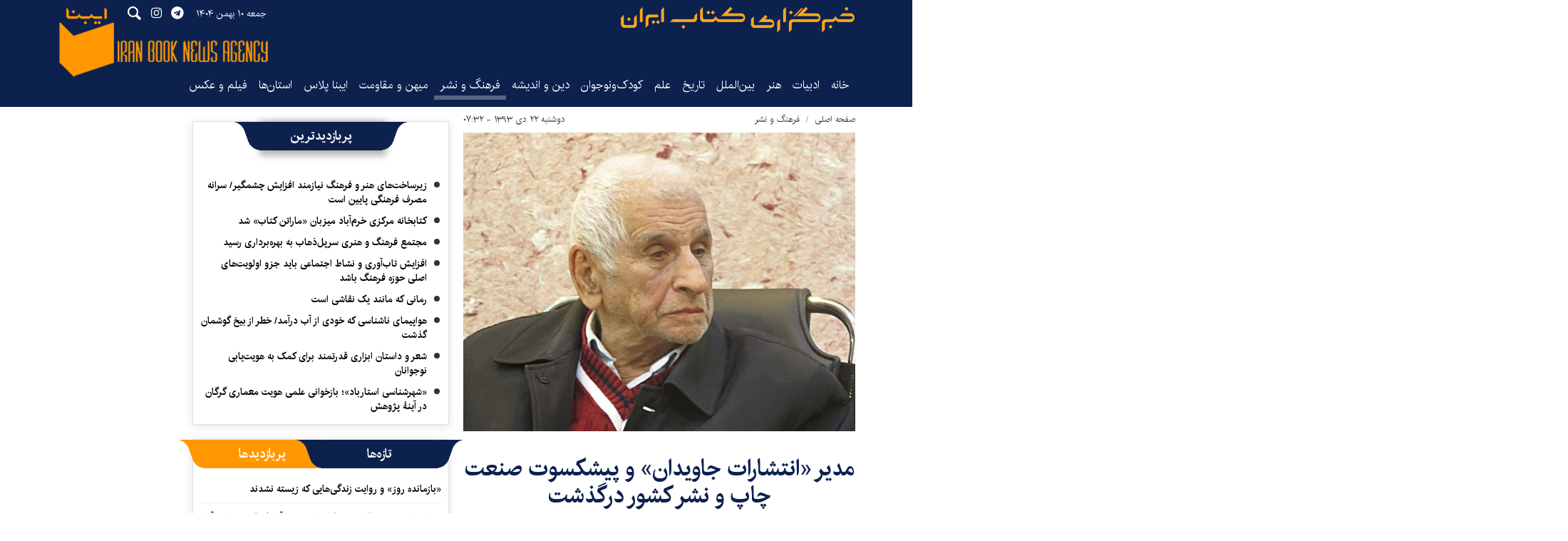

--- FILE ---
content_type: text/html;charset=UTF-8
request_url: https://www.ibna.ir/news/215632/%D9%85%D8%AF%DB%8C%D8%B1-%D8%A7%D9%86%D8%AA%D8%B4%D8%A7%D8%B1%D8%A7%D8%AA-%D8%AC%D8%A7%D9%88%DB%8C%D8%AF%D8%A7%D9%86-%D9%88-%D9%BE%DB%8C%D8%B4%DA%A9%D8%B3%D9%88%D8%AA-%D8%B5%D9%86%D8%B9%D8%AA-%DA%86%D8%A7%D9%BE-%D9%88-%D9%86%D8%B4%D8%B1-%DA%A9%D8%B4%D9%88%D8%B1-%D8%AF%D8%B1%DA%AF%D8%B0%D8%B4%D8%AA
body_size: 17349
content:
<!DOCTYPE html>
<html lang="fa" dir="rtl" xmlns="http://www.w3.org/1999/xhtml"><head id="j_id_4"><link type="text/css" rel="stylesheet" href="/javax.faces.resource/theme.css.xhtml?ln=primefaces-saga&amp;v=14.0.9" /><link type="text/css" rel="stylesheet" href="/javax.faces.resource/primeicons/primeicons.css.xhtml?ln=primefaces&amp;v=14.0.9" /><script src="/javax.faces.resource/validation/validation.js.xhtml?ln=primefaces&amp;v=14.0.9"></script><script src="/javax.faces.resource/locales/locale-fa.js.xhtml?ln=primefaces&amp;v=14.0.9"></script><script type="text/javascript">if(window.PrimeFaces){PrimeFaces.settings.locale='fa';PrimeFaces.settings.viewId='/page/newsContent.xhtml';PrimeFaces.settings.contextPath='';PrimeFaces.settings.cookiesSecure=false;PrimeFaces.settings.validateEmptyFields=false;PrimeFaces.settings.considerEmptyStringNull=true;}</script>
        <title>مدیر «انتشارات جاویدان» و پیشکسوت صنعت چاپ و نشر کشور درگذشت - ایبنا</title>
    <meta itemprop="inLanguage" content="fa" />
    <meta itemprop="name" name="twitter:title" property="dc.title" content="مدیر «انتشارات جاویدان» و پیشکسوت صنعت چاپ و نشر کشور درگذشت" />
    <meta name="description" property="dc.description" content="«ابوالقاسم علمی» مدیر «انتشارات جاویدان» و از پیشکسوتان صنعت چاپ و نشر کشور، دار فانی را وداع گفت." />
    <meta property="og:type" content="article" />
    <meta name="twitter:url" property="og:url" content="https://www.ibna.ir/news/215632/مدیر-انتشارات-جاویدان-و-پیشکسوت-صنعت-چاپ-و-نشر-کشور-درگذشت" />
    <meta property="article:modified_time" content="2015-01-12T15:02:13Z" />
    <meta property="article:section" content="فرهنگ و نشر" />
    <meta name="keywords" property="article:tag" content="" />
    <meta property="article:publisher" content="" />
    <meta property="nastooh:topic" content="Culture-publishing" />
    <meta property="nastooh:subtopic" content="Culture-publishing" />
    <meta property="nastooh:pageType" content="news" />
    <meta property="nastooh:newsType" content="video" />
    <meta property="nastooh:publishDate" content="2015-01-12" />
    <meta property="nastooh:commentCount" content="na" />
    <meta property="nastooh:keywordCount" content="0" />
    <meta property="nastooh:bodyWordCount" content="xsmall" />
    <meta property="nastooh:code" content="215632" />
    <meta property="nastooh:nid" content="215632" />
    <meta property="og:title" itemprop="headline" content="مدیر «انتشارات جاویدان» و پیشکسوت صنعت چاپ و نشر کشور درگذشت" />
    <meta name="twitter:description" itemprop="description" property="og:description" content="«ابوالقاسم علمی» مدیر «انتشارات جاویدان» و از پیشکسوتان صنعت چاپ و نشر کشور، دار فانی را وداع گفت." />
    <meta name="thumbnail" itemprop="thumbnailUrl" content="https://media.ibna.ir/old/docs/000215/n00215632-s.jpg" />
    <meta name="twitter:image" itemprop="image" property="og:image" content="https://media.ibna.ir/old/docs/000215/n00215632-s.jpg" />
    <meta itemprop="datePublished" property="article:published_time" content="2015-01-12T04:02:50Z" />
    <meta itemprop="dateModified" property="article:modified" content="2015-01-12T15:02:13Z" />
    <meta name="twitter:card" content="summary_large_image" />
    <meta name="genre" itemprop="genre" content="video" />
    <link rel="author" href="ایبنا" />
        <link rel="canonical" href="https://www.ibna.ir/news/215632/مدیر-انتشارات-جاویدان-و-پیشکسوت-صنعت-چاپ-و-نشر-کشور-درگذشت" />
    <link property="og:site_name" href="ایبنا" />
    <meta name="robots" content="max-image-preview:large" />
    <link rel="alternate" type="application/rss+xml" href="https://www.ibna.ir/rss/tp/64" />
	<script data-schema="WebPage" type="application/ld+json">
    {"@context":"https://schema.org","@type":"NewsArticle","mainEntityOfPage":{"@type":"WebPage","@id":"https://www.ibna.ir/news/215632/مدیر-انتشارات-جاویدان-و-پیشکسوت-صنعت-چاپ-و-نشر-کشور-درگذشت","breadcrumb":"فرهنگ و نشر"},"inLanguage":"fa","genre":"video","name":"مدیر «انتشارات جاویدان» و پیشکسوت صنعت چاپ و نشر کشور درگذشت","headline":"مدیر «انتشارات جاویدان» و پیشکسوت صنعت چاپ و نشر کشور درگذشت","datePublished":"2015-01-12T04:02:50Z","dateModified":"2015-01-12T15:02:13Z","author":{"@type":"Organization","name":"ایبنا","url":"https://www.ibna.ir"},"publisher":{"@type":"Organization","name":"ایبنا","url":"https://www.ibna.ir","logo":{"type":"ImageObject","width":"64","height":"64","url":"https://www.ibna.ir/resources/theme/ibna/img/favicon.ico"}},"thumbnailUrl":["https://media.ibna.ir/old/docs/000215/n00215632-s.jpg","https://media.ibna.ir/old/docs/000215/n00215632-s.jpg","https://media.ibna.ir/old/docs/000215/n00215632-s.jpg","https://media.ibna.ir/old/docs/000215/n00215632-s.jpg"],"description":"«ابوالقاسم علمی» مدیر «انتشارات جاویدان» و از پیشکسوتان صنعت چاپ و نشر کشور، دار فانی را وداع گفت.","url":"https://www.ibna.ir/news/215632/مدیر-انتشارات-جاویدان-و-پیشکسوت-صنعت-چاپ-و-نشر-کشور-درگذشت","image":["https://media.ibna.ir/old/docs/000215/n00215632-s.jpg","https://media.ibna.ir/old/docs/000215/n00215632-s.jpg","https://media.ibna.ir/old/docs/000215/n00215632-s.jpg"]}
    </script>
    <script type="application/ld+json">
    {"@context":"https://schema.org","@type":"BreadcrumbList","itemListElement":[{"@type":"ListItem","position":1,"name":"ایبنا","item":"https://www.ibna.ir"},{"@type":"ListItem","position":2,"name":"فرهنگ و نشر","item":"https://www.ibna.ir/service/Culture-publishing"},{"@type":"ListItem","position":3,"name":"مدیر «انتشارات جاویدان» و پیشکسوت صنعت چاپ و نشر کشور درگذشت","item":"https://www.ibna.ir/news/215632/مدیر-انتشارات-جاویدان-و-پیشکسوت-صنعت-چاپ-و-نشر-کشور-درگذشت"}]}
    </script>
    <meta charset="utf-8" />
    <meta http-equiv="X-UA-Compatible" content="IE=edge,chrome=1" />
    <meta http-equiv="Content-Language" content="fa" />
    <meta name="viewport" content="width=device-width, initial-scale=1.0" />
    <link rel="apple-touch-icon-precomposed" sizes="57x57" href="/resources/theme/ibna/img/icons/apple-touch-icon-57x57.png" />
    <link rel="apple-touch-icon-precomposed" sizes="114x114" href="/resources/theme/ibna/img/icons/apple-touch-icon-114x114.png" />
    <link rel="apple-touch-icon-precomposed" sizes="72x72" href="/resources/theme/ibna/img/icons/apple-touch-icon-72x72.png" />
    <link rel="apple-touch-icon-precomposed" sizes="144x144" href="/resources/theme/ibna/img/icons/apple-touch-icon-144x144.png" />
    <link rel="apple-touch-icon-precomposed" sizes="120x120" href="/resources/theme/ibna/img/icons/apple-touch-icon-120x120.png" />
    <link rel="apple-touch-icon-precomposed" sizes="76x76" href="/resources/theme/ibna/img/icons/apple-touch-icon-76x76.png" />
    <link rel="apple-touch-icon-precomposed" sizes="152x152" href="/resources/theme/ibna/img/icons/apple-touch-icon-152x152.png" />
    <link rel="apple-touch-icon-precomposed" sizes="180x180" href="/resources/theme/ibna/img/icons/apple-touch-icon-180x180.png" />
    <link rel="shortcut icon" href="/resources/theme/ibna/img/favicon.ico?_=123" type="image/x-icon" />
    <link rel="search" type="application/opensearchdescription+xml" title="ایبنا" href="https://www.ibna.ir/opensearch.xhtml" />
    <meta property="og:site_name" content="ایبنا" />
    <meta property="og:locale" content="fa" />
    <meta name="generator" content="www.nastooh.ir" />
    <meta name="language" content="fa" />
    <meta name="rating" content="General" />
    <meta name="copyright" content="© 2022-2023 ibna.ir. All Rights Reserved." />
    <meta name="expires" content="never" />
    <meta name="publisher" content="ایبنا" />
    <meta name="dc.publisher" content="ایبنا" />
    <meta name="date" content="2026-01-30 T 11:46:25 +0330" />
        <link href="/resources/theme/ibna/css/style.css?_=20251208" type="text/css" rel="stylesheet" /></head>
    <body class="_lg rtl   pt-news ">
        <div id="top-ad">
            <div class="container">
            </div>
        </div>
    <header id="header"> 
        <div class="container">
            <div class="row">
                <div class="header-inner">
                        <h1 class="logo">
                            <a href="/">ایبنا</a>
                        </h1>

                    <button type="button" data-toggle="come-in" data-target="#menu" class="d-lg-none btn menu-toggle-btn">
                        <i class="icon-menu"></i>
                    </button>
                    <button type="button" data-toggle="toggle" data-target="#header-search1" data-focus="#header-search1 input" class="d-lg-none btn">
                        <i class="icon-search"></i>
                    </button>
                    <div class="search" id="header-search1">
                        <div class="close" data-toggle="toggle" data-target="#header-search1">×</div>
                        <form method="get" action="/search" role="form">
                            <div class="input-group">
                                <input type="text" placeholder="جست‌وجو..." value="" name="q" />
                                <button class="unstyled" type="submit"><i class="icon-search"></i></button>
                            </div>
                        </form>
                    </div>
                    <div class="date">جمعه ۱۰ بهمن ۱۴۰۴</div>
                    <ul class="tools-menu">
                                <li><a href="https://t.me/ibna_official"><i class="icon-telegram"></i></a></li>
                                <li><a href="http://instagram.com/ibna_official"><i class="icon-instagram"></i></a></li>
                        <button type="button" data-toggle="toggle" data-target="#header-search1" data-focus="#header-search1 input" class="btn">
                            <i class="icon-search"></i>
                        </button>
                    </ul>
                    <div class="slogan"></div>
                </div>
    <nav id="menu">
        <ul>
                    <li data-id="1" class=" ">
                        <a target="_self" href="/">خانه</a>
                    </li>
                    <li data-id="127" class=" ">
                        <a target="_self" href="/service/literature">ادبیات</a>
                    </li>
                    <li data-id="128" class=" ">
                        <a target="_self" href="/service/art">هنر</a>
                    </li>
                    <li data-id="138" class=" ">
                        <a target="_self" href="/service/worlds_book_News">بین‌الملل</a>
                    </li>
                    <li data-id="130" class=" ">
                        <a target="_self" href="/service/History-Heritage">تاریخ‌</a>
                    </li>
                    <li data-id="139" class=" ">
                        <a target="_self" href="/service/Science">علم</a>
                    </li>
                    <li data-id="126" class=" ">
                        <a target="_self" href="/service/Youth-Kids">کودک‌ونوجوان</a>
                    </li>
                    <li data-id="133" class=" ">
                        <a target="_self" href="/service/Religion-Philosophy">دین و اندیشه</a>
                    </li>
                    <li data-id="124" class="  active">
                        <a target="_self" href="/service/Culture-publishing">فرهنگ و نشر</a>
                    </li>
                    <li data-id="129" class=" ">
                        <a target="_self" href="/service/Homeland-Resilience">میهن و مقاومت</a>
                    </li>
                    <li data-id="140" class=" ">
                        <a target="_self" href="/service/IbnaPlus">ایبنا پلاس</a>
                    </li>
                    <li data-id="131" class="  has-child">
                        <a target="_self" href="/service/provinces">استان‌ها</a>
                            <ul class="submenu">
                                        <li class="" data-id="">
                                            <a target="_self" href="/service/provinces/east-azar">آذربایجان شرقی</a>
                                        </li>
                                        <li class="" data-id="">
                                            <a target="_self" href="/service/provinces/west-azar">آذربایجان غربی</a>
                                        </li>
                                        <li class="" data-id="">
                                            <a target="_self" href="/service/provinces/ardebil">اردبیل</a>
                                        </li>
                                        <li class="" data-id="">
                                            <a target="_self" href="/service/provinces/isfahan">اصفهان</a>
                                        </li>
                                        <li class="" data-id="">
                                            <a target="_self" href="/service/provinces/alborz">البرز</a>
                                        </li>
                                        <li class="" data-id="">
                                            <a target="_self" href="/service/provinces/ilam">ایلام</a>
                                        </li>
                                        <li class="" data-id="">
                                            <a target="_self" href="/service/provinces/bushehr">بوشهر</a>
                                        </li>
                                        <li class="" data-id="">
                                            <a target="_self" href="/service/provinces/chaharmahal">چهارمحال و بختیاری</a>
                                        </li>
                                        <li class="" data-id="">
                                            <a target="_self" href="/service/provinces/north-khorasan">خراسان شمالی</a>
                                        </li>
                                        <li class="" data-id="">
                                            <a target="_self" href="/service/provinces/razavi-khorasan">خراسان رضوی</a>
                                        </li>
                                        <li class="" data-id="">
                                            <a target="_self" href="/service/provinces/south-khorasan">خراسان جنوبی</a>
                                        </li>
                                        <li class="" data-id="">
                                            <a target="_self" href="/service/provinces/khuzestan">خوزستان</a>
                                        </li>
                                        <li class="" data-id="">
                                            <a target="_self" href="/service/provinces/zanjan">زنجان</a>
                                        </li>
                                        <li class="" data-id="">
                                            <a target="_self" href="/service/provinces/semnan">سمنان</a>
                                        </li>
                                        <li class="" data-id="">
                                            <a target="_self" href="/service/provinces/sistan">سیستان و بلوچستان</a>
                                        </li>
                                        <li class="" data-id="">
                                            <a target="_self" href="/service/provinces/fars">فارس</a>
                                        </li>
                                        <li class="" data-id="">
                                            <a target="_self" href="/service/provinces/ghazvin">قزوین</a>
                                        </li>
                                        <li class="" data-id="">
                                            <a target="_self" href="/service/provinces/ghom">قم</a>
                                        </li>
                                        <li class="" data-id="">
                                            <a target="_self" href="/service/provinces/kordestan">کردستان</a>
                                        </li>
                                        <li class="" data-id="">
                                            <a target="_self" href="/service/provinces/kerman">کرمان</a>
                                        </li>
                                        <li class="" data-id="">
                                            <a target="_self" href="/service/provinces/kermanshah">کرمانشاه</a>
                                        </li>
                                        <li class="" data-id="">
                                            <a target="_self" href="/service/provinces/koh-ahmad">کهگیلویه و بویراحمد</a>
                                        </li>
                                        <li class="" data-id="">
                                            <a target="_self" href="/service/provinces/golestan">گلستان</a>
                                        </li>
                                        <li class="" data-id="">
                                            <a target="_self" href="/service/provinces/gilan">گیلان</a>
                                        </li>
                                        <li class="" data-id="">
                                            <a target="_self" href="/service/provinces/lorestan">لرستان</a>
                                        </li>
                                        <li class="" data-id="">
                                            <a target="_self" href="/service/provinces/mazandaran">مازندران</a>
                                        </li>
                                        <li class="" data-id="">
                                            <a target="_self" href="/service/provinces/markazi">مرکزی</a>
                                        </li>
                                        <li class="" data-id="">
                                            <a target="_self" href="/service/provinces/hormozgan">هرمزگان</a>
                                        </li>
                                        <li class="" data-id="">
                                            <a target="_self" href="/service/provinces/hamedan">همدان</a>
                                        </li>
                                        <li class="" data-id="">
                                            <a target="_self" href="/service/provinces/yazd">یزد</a>
                                        </li>
                            </ul>
                    </li>
                    <li data-id="132" class=" ">
                        <a target="_self" href="/service/Media-Photography">فیلم و عکس</a>
                    </li>
        </ul>
    </nav>
            </div>
        </div>
    </header>
    <main>
        <div class="wrapper">
        <section id="main">
            <div class="container">
                <div class="row">
                    <div class="col-12 col-lg-6">
    <article id="item" class="item full-img">
        <div class="print-header" style="display: none;">
            <div class="logo">
                <img src="/resources/theme/ibna/img/logo.png" alt="ایبنا" />
            </div>
            <div class="meta">
                <div class="barcode">
                    <img src="/barcode?text=https%3A%2F%2Fibna.ir%2Fx3QPG&amp;c=3b4063940a255758a0a031dec6db48f0c1da7507c22ec70f86e987df74480abd639a03d063d55766d16ecdd1628dbde8" alt="https://ibna.ir/x3QPG" />
                    <ul>
                        <li class="url">https://ibna.ir/x3QPG</li>
                        <li class="date">۲۲ دی ۱۳۹۳ - ۰۷:۳۲</li>
                        <li class="id">کد مطلب <span>215632</span></li>
                        <li class="topic">فرهنگ و نشر</li>
                    </ul>
                </div>
            </div>
        </div>
        <div class="item-header">
                <div class="item-path">
                    <ol class="breadcrumb">
                        <li class="breadcrumb-item"><a target="_blank" rel="index" href="/">صفحه اصلی</a></li>
                        <li class="breadcrumb-item"><a target="_blank" rel="index" href="/service/Culture-publishing" itemprop="articleSection">فرهنگ و نشر</a></li>
                    </ol>
                </div>
                    <div class="item-date">
                        دوشنبه ۲۲ دی ۱۳۹۳ - ۰۷:۳۲
                        
                    </div>
        </div><div class="item-summary">
                <figure class="item-img hide">
                    <img src="https://media.ibna.ir/old/docs/000215/n00215632-s.jpg" alt="مدیر «انتشارات جاویدان» و پیشکسوت صنعت چاپ و نشر کشور درگذشت" itemprop="image" class="legacy" title="مدیر «انتشارات جاویدان» و پیشکسوت صنعت چاپ و نشر کشور درگذشت" />
                </figure>
            <div class="item-title">
                <h2 class="kiker"><a href="/news/215632/مدیر-انتشارات-جاویدان-و-پیشکسوت-صنعت-چاپ-و-نشر-کشور-درگذشت"></a></h2>
                <h1 class="first-title"><a itemprop="headline" href="/news/215632/مدیر-انتشارات-جاویدان-و-پیشکسوت-صنعت-چاپ-و-نشر-کشور-درگذشت">مدیر «انتشارات جاویدان» و پیشکسوت صنعت چاپ و نشر کشور درگذشت</a></h1>
            </div>
            <div class="item-nav">
                
                
            </div>
            <h2 class="introtext" itemprop="description">«ابوالقاسم علمی» مدیر «انتشارات جاویدان» و از پیشکسوتان صنعت چاپ و نشر کشور، دار فانی را وداع گفت.</h2></div>
        <div class="item-body">
            <div class="item-text" itemprop="articleBody">به گزارش <strong>خبرگزاری کتاب ایران (ایبنا)</strong> ابوالقاسم علمی مدیر &laquo;انتشارات جاویدان&raquo; و از پیشکسوت صنعت چاپ و نشر کشور بر اثر کهولت سن و بیماری دار فانی را وداع گفت.<br />
<br />
مراسم ترحیم این پیشکسوت صنعت چاپ و نشر کشور، چهارشنبه 24 دی ماه با حضور فعالان و پیشکسوتان این حوزه از ساعت 18:30 الی 20 در مسجد حجت ابن الحسن (عج) واقع در سهروردی شمالی برگزار خواهد شد.<br />
<br />
لازم به ذکر است موسسه خانه کتاب در سومین نشست از سلسله نشست&zwnj;های مرکز کتاب&zwnj;پژوهی با عنوان &laquo;تاریخ شفاهی کتاب&raquo; که دوشنبه (10 آذرماه) در سرای اهل قلم برگزار شد، از ابوالقاسم علمی، محمود علمی و حسن محجوب به پاس سال&zwnj;ها فعالیت در عرصه چاپ و نشر کشور قدردانی کرد.<br />
&nbsp;<br />
گزارش کامل این نشست را می&zwnj;توانید (<a href="http://www.ibna.ir/fa/doc/report/212258/%D8%B9%D9%84%D9%85%DB%8C-%DA%A9%D8%A7%D8%B1-%D8%A7%D9%86%D8%AA%D8%B4%D8%A7%D8%B1%D8%A7%D8%AA-%DA%86%D8%A7%D9%BE-%D8%B3%D9%86%DA%AF%DB%8C-%D8%A2%D8%BA%D8%A7%D8%B2-%DA%A9%D8%B1%D8%AF%DB%8C%D9%85-%D9%85%D8%A7%D8%AC%D8%B1%D8%A7%DB%8C-%DA%A9%D8%AA%D8%A7%D8%A8-%D9%87%D8%A7%DB%8C%DB%8C-%D8%AC%D8%A7%D9%88%DB%8C%D8%AF%D8%A7%D9%86-%D9%82%DB%8C%D9%85%D8%AA-%DB%8C%DA%A9-%D8%B1%DB%8C%D8%A7%D9%84-%D9%85%DB%8C-%D9%81%D8%B1%D9%88%D8%AE%D8%AA">اینجا</a>) بخوانید.<div class="gallery hidden"></div>
            </div>
        </div>
        <div class="item-footer row">
            
            <div class="item-sharing col-6 col-md-6">
                
                <ul>
                    <li class="print"><a href="#" onclick="window.print(); return false;"><i class="icon-print"></i></a></li>
                    <li class="so"><a href="https://www.facebook.com/sharer.php?u=https%3A%2F%2Fibna.ir%2Fx3QPG"><i class="icon-soroush"></i></a></li>
                    <li class="wa"><a href="whatsapp://send?text=https%3A%2F%2Fibna.ir%2Fx3QPG"><i class="icon-whatsapp"></i></a></li>
                    <li class="tg"><a href="tg://msg_url?url=https%3A%2F%2Fibna.ir%2Fx3QPG"><i class="icon-telegram"></i></a></li>
                    <li class="tw"><a href="https://twitter.com/intent/tweet?url=https%3A%2F%2Fibna.ir%2Fx3QPG" target="_blank"><i class="icon-twitter"></i></a></li>
                </ul>
            </div>
            <div class="item-link col-6 col-md-6">
                <label for="short-url">
                    <i class="icon-link"></i>
                    لینک کوتاه
                </label>
                <input type="text" class="form-control" id="short-url" value="ibna.ir/x3QPG" readonly="readonly" />
            </div>
        </div>
    </article>
        <section id="news-comment"></section>
        <section class="box header-default header-center header-blue comment-form border-box">
            <header><h2><span>نظر شما</span></h2></header>
            <div>
                <form enctype="application/x-www-form-urlencoded" data-url="/rest/postcomment" role="form" data-toggle="validator" method="post" name="frmNewsComment" id="frmNewsComment" data-success="نظر شما با موفقیت ارسال شد." class="form-comment" data-error="اشکالی در ارسال نظر شما رخ داده‌است!" data-captcha-error="کد امنیتی اشتباه وارد شده است">
                    <div class="comment-info">
                        <div class="alert alert-info">شما در حال پاسخ به نظر «<span></span>» هستید.
                            <button type="button" class="close">× <span>لغو پاسخ</span></button>
                            <blockquote></blockquote>
                        </div>
                        <div class="comment-policies">
                            
                            
                            
                        </div>
                    </div>
                    <input type="hidden" value="frmNewsComment" name="frmNewsComment" />
                    <input type="hidden" value="215632" name="newsId" id="newsId" />
                    <input type="hidden" value="0" name="reply" />
                    <input type="hidden" value="" name="parentId" />
                    <fieldset>
                        <div class="form-group name-group">
                            <label for="userName">نام</label>
                            <input type="text" id="userName" name="userName" placeholder="نام" maxlength="50" class="form-control" data-minlength="3" required="required" data-required-msg="لطفا نام خود را وارد کنید." />
                        </div>
                        <div class="form-group email-group">
                            <label for="userEmail">ایمیل</label>
                            <input type="email" placeholder="ایمیل" class="form-control ltr" id="userEmail" name="userEmail" maxlength="80" />
                        </div>
                        <div class="form-group text-group">
                            <label for="body">نظر شما *</label>
                            <textarea maxlength="1000" placeholder="نظر شما" data-required-msg="لطفاً نظر خود را وارد کنید." class="form-control" required="true" id="body" name="body" rows="5"></textarea>
                        </div>
                        <div class="form-group submit-group">
                            <button class="btn btn-default" id="btnSave">ارسال</button>
                            <div class="msg" style="padding-top: 10px;"></div>
                        </div>
                    </fieldset>
                </form>
            </div>
        </section>
    <div class="item-boxes">
        <div class="col-12 d-block d-sm-none">
        </div>
    </div>
                    </div>
                    <div class="col-12 col-lg-4">
            <section id="box165" class="box list list-bullets border-box header-center header-blue" style="" data-conf="{&quot;id&quot;:165}">
                <header>
                    <h2 style=""><span>پربازدیدترین</span>
                    </h2>
                </header>
                <div>
                    <ul>
                                <li class="news" data-conf="{}">
<div class="desc">
    <h3><a href="/news/546484/%D8%B2%DB%8C%D8%B1%D8%B3%D8%A7%D8%AE%D8%AA-%D9%87%D8%A7%DB%8C-%D9%87%D9%86%D8%B1-%D9%88-%D9%81%D8%B1%D9%87%D9%86%DA%AF-%D9%86%DB%8C%D8%A7%D8%B2%D9%85%D9%86%D8%AF-%D8%A7%D9%81%D8%B2%D8%A7%DB%8C%D8%B4-%DA%86%D8%B4%D9%85%DA%AF%DB%8C%D8%B1-%D8%B3%D8%B1%D8%A7%D9%86%D9%87-%D9%85%D8%B5%D8%B1%D9%81-%D9%81%D8%B1%D9%87%D9%86%DA%AF%DB%8C" target="_blank" title="دیروز ۱۴:۳۳">زیرساخت‌های هنر و فرهنگ نیازمند افزایش چشمگیر/ سرانه مصرف فرهنگی پایین است</a>
        
    </h3>
</div>
                                </li>
                                <li class="news" data-conf="{}">
<div class="desc">
    <h3><a href="/news/546322/%DA%A9%D8%AA%D8%A7%D8%A8%D8%AE%D8%A7%D9%86%D9%87-%D9%85%D8%B1%DA%A9%D8%B2%DB%8C-%D8%AE%D8%B1%D9%85-%D8%A2%D8%A8%D8%A7%D8%AF-%D9%85%DB%8C%D8%B2%D8%A8%D8%A7%D9%86-%D9%85%D8%A7%D8%B1%D8%A7%D8%AA%D9%86-%DA%A9%D8%AA%D8%A7%D8%A8-%D8%B4%D8%AF" target="_blank" title="۴ روز قبل">کتابخانه مرکزی خرم‌آباد میزبان «ماراتن کتاب» شد</a>
        
    </h3>
</div>
                                </li>
                                <li class="news" data-conf="{}">
<div class="desc">
    <h3><a href="/news/546480/%D9%85%D8%AC%D8%AA%D9%85%D8%B9-%D9%81%D8%B1%D9%87%D9%86%DA%AF-%D9%88-%D9%87%D9%86%D8%B1%DB%8C-%D8%B3%D8%B1%D9%BE%D9%84-%D8%B0%D9%87%D8%A7%D8%A8-%D8%A8%D9%87-%D8%A8%D9%87%D8%B1%D9%87-%D8%A8%D8%B1%D8%AF%D8%A7%D8%B1%DB%8C-%D8%B1%D8%B3%DB%8C%D8%AF" target="_blank" title="دیروز ۱۲:۰۳">مجتمع فرهنگ و هنری سرپل‌ذهاب  به بهره‌برداری رسید</a>
        
    </h3>
</div>
                                </li>
                                <li class="news" data-conf="{}">
<div class="desc">
    <h3><a href="/news/546489/%D8%A7%D9%81%D8%B2%D8%A7%DB%8C%D8%B4-%D8%AA%D8%A7%D8%A8-%D8%A2%D9%88%D8%B1%DB%8C-%D9%88-%D9%86%D8%B4%D8%A7%D8%B7-%D8%A7%D8%AC%D8%AA%D9%85%D8%A7%D8%B9%DB%8C-%D8%A8%D8%A7%DB%8C%D8%AF-%D8%AC%D8%B2%D9%88-%D8%A7%D9%88%D9%84%D9%88%DB%8C%D8%AA-%D9%87%D8%A7%DB%8C-%D8%A7%D8%B5%D9%84%DB%8C-%D8%AD%D9%88%D8%B2%D9%87" target="_blank" title="دیروز ۲۱:۱۲">افزایش تاب‌آوری و نشاط اجتماعی باید جزو اولویت‌های اصلی حوزه فرهنگ باشد</a>
        
    </h3>
</div>
                                </li>
                                <li class="news" data-conf="{}">
<div class="desc">
    <h3><a href="/news/546280/%D8%B1%D9%85%D8%A7%D9%86%DB%8C-%DA%A9%D9%87-%D9%85%D8%A7%D9%86%D9%86%D8%AF-%DB%8C%DA%A9-%D9%86%D9%82%D8%A7%D8%B4%DB%8C-%D8%A7%D8%B3%D8%AA" target="_blank" title="۲ روز قبل">رمانی که مانند یک نقاشی است</a>
        
    </h3>
</div>
                                </li>
                                <li class="report" data-conf="{}">
<div class="desc">
    <h3><a href="/news/546259/%D9%87%D9%88%D8%A7%D9%BE%DB%8C%D9%85%D8%A7%DB%8C-%D9%86%D8%A7%D8%B4%D9%86%D8%A7%D8%B3%DB%8C-%DA%A9%D9%87-%D8%AE%D9%88%D8%AF%DB%8C-%D8%A7%D8%B2-%D8%A2%D8%A8-%D8%AF%D8%B1%D8%A2%D9%85%D8%AF-%D8%AE%D8%B7%D8%B1-%D8%A7%D8%B2-%D8%A8%DB%8C%D8%AE-%DA%AF%D9%88%D8%B4%D9%85%D8%A7%D9%86-%DA%AF%D8%B0%D8%B4%D8%AA" target="_blank" title="۶ روز قبل">هواپیمای ناشناسی که خودی از آب درآمد/ خطر از بیخ گوشمان گذشت</a>
        
    </h3>
</div>
                                </li>
                                <li class="talk" data-conf="{}">
<div class="desc">
    <h3><a href="/news/546121/%D8%B4%D8%B9%D8%B1-%D9%88-%D8%AF%D8%A7%D8%B3%D8%AA%D8%A7%D9%86-%D8%A7%D8%A8%D8%B2%D8%A7%D8%B1%DB%8C-%D9%82%D8%AF%D8%B1%D8%AA%D9%85%D9%86%D8%AF-%D8%A8%D8%B1%D8%A7%DB%8C-%DA%A9%D9%85%DA%A9-%D8%A8%D9%87-%D9%87%D9%88%DB%8C%D8%AA-%DB%8C%D8%A7%D8%A8%DB%8C-%D9%86%D9%88%D8%AC%D9%88%D8%A7%D9%86%D8%A7%D9%86" target="_blank" title="۷ روز قبل">شعر و داستان ابزاری قدرتمند برای کمک به هویت‌یابی نوجوانان</a>
        
    </h3>
</div>
                                </li>
                                <li class="talk" data-conf="{}">
<div class="desc">
    <h3><a href="/news/546443/%D8%B4%D9%87%D8%B1%D8%B4%D9%86%D8%A7%D8%B3%DB%8C-%D8%A7%D8%B3%D8%AA%D8%A7%D8%B1%D8%A8%D8%A7%D8%AF-%D8%A8%D8%A7%D8%B2%D8%AE%D9%88%D8%A7%D9%86%DB%8C-%D8%B9%D9%84%D9%85%DB%8C-%D9%87%D9%88%DB%8C%D8%AA-%D9%85%D8%B9%D9%85%D8%A7%D8%B1%DB%8C-%DA%AF%D8%B1%DA%AF%D8%A7%D9%86-%D8%AF%D8%B1-%D8%A2%DB%8C%D9%86%DB%80" target="_blank" title="دیروز ۰۹:۵۷">«شهرشناسی استارباد»؛ بازخوانی علمی هویت معماری گرگان در آینۀ پژوهش</a>
        
    </h3>
</div>
                                </li>
                    </ul>
                </div>
                
            </section>
            <section id="box190" class="box list list-bordered hidden-subtitle hidden-img hidden-summary header-center header-blue has-tabs" style="" data-conf="{&quot;id&quot;:190,&quot;tabGroup&quot;:&quot;tab2&quot;}">
                <header>
                    <h2 style=""><span>تازه‌ها</span>
                    </h2>
                </header>
                <div>
                    <ul>
                                <li class="oped" data-conf="{}">
                                        <figure><a target="_blank" rel="" href="/news/546496/بازمانده-روز-و-روایت-زندگی-هایی-که-زیسته-نشدند" title="">
                                                <img src="https://media.ibna.ir/d/2026/01/30/0/1444288.jpg" alt="«بازمانده روز» و روایت زندگی‌هایی که زیسته نشدند" loading="lazy" />
                                        </a></figure>
<div class="desc">
    <h4><a target="_blank" rel="" href="/news/546496/بازمانده-روز-و-روایت-زندگی-هایی-که-زیسته-نشدند">
        خوانشی از رمان ایشی‌گورو در ادبیات و سینما؛
        
    </a></h4>
    <h3><a href="/news/546496/%D8%A8%D8%A7%D8%B2%D9%85%D8%A7%D9%86%D8%AF%D9%87-%D8%B1%D9%88%D8%B2-%D9%88-%D8%B1%D9%88%D8%A7%DB%8C%D8%AA-%D8%B2%D9%86%D8%AF%DA%AF%DB%8C-%D9%87%D8%A7%DB%8C%DB%8C-%DA%A9%D9%87-%D8%B2%DB%8C%D8%B3%D8%AA%D9%87-%D9%86%D8%B4%D8%AF%D9%86%D8%AF" target="_blank">«بازمانده روز» و روایت زندگی‌هایی که زیسته نشدند</a>
        
    </h3>
        <p>رمان کازوئو ایشی‌گورو بیش از داستان یک خدمتکار وفادار، نمونه‌ای برجسته از قدرت ادبیات داستانی در کاوش روان و اخلاق انسان است.
        </p>
</div>
                                </li>
                                <li class="talk" data-conf="{}">
                                        <figure><a target="_blank" rel="" href="/news/546323/رازهای-طراحی-جلد-کتاب-از-قطع-بازویی-تا-آثار-فرانکلین-ناشر-آثار" title="">
                                                <img src="https://media.ibna.ir/d/2025/12/03/0/1438282.jpg" alt="رازهای طراحی جلد کتاب؛ از قطع بازویی تا آثار فرانکلین/ ناشر آثار برجسته اصفهان کیست؟" loading="lazy" />
                                        </a></figure>
<div class="desc">
    <h4><a target="_blank" rel="" href="/news/546323/رازهای-طراحی-جلد-کتاب-از-قطع-بازویی-تا-آثار-فرانکلین-ناشر-آثار">
        در گفت‌وگو با یک مجموعه‌دار کتاب بررسی شد؛
        
    </a></h4>
    <h3><a href="/news/546323/%D8%B1%D8%A7%D8%B2%D9%87%D8%A7%DB%8C-%D8%B7%D8%B1%D8%A7%D8%AD%DB%8C-%D8%AC%D9%84%D8%AF-%DA%A9%D8%AA%D8%A7%D8%A8-%D8%A7%D8%B2-%D9%82%D8%B7%D8%B9-%D8%A8%D8%A7%D8%B2%D9%88%DB%8C%DB%8C-%D8%AA%D8%A7-%D8%A2%D8%AB%D8%A7%D8%B1-%D9%81%D8%B1%D8%A7%D9%86%DA%A9%D9%84%DB%8C%D9%86-%D9%86%D8%A7%D8%B4%D8%B1-%D8%A2%D8%AB%D8%A7%D8%B1" target="_blank">رازهای طراحی جلد کتاب؛ از قطع بازویی تا آثار فرانکلین/ ناشر آثار برجسته اصفهان کیست؟</a>
        
    </h3>
        <p>اصفهان- تاریخ نشر ایران و اصفهان پر از تنوع و خلاقیت است؛ از قطع‌های منقرض‌شده مانند بازویی تا طراحی جلدهای شاخص دهه ۴۰ و گرافیک معاصر. رازهای پشت جلد کتاب‌ها، شیوه صحافی و نقش ناشران کلیدی مثل فرانکلین برای نخستین بار توسط پژوهشگر و مجموعه‌دار کتاب اصفهانی روایت می‌شود.
        </p>
</div>
                                </li>
                                <li class="report" data-conf="{}">
                                        <figure><a target="_blank" rel="" href="/news/546444/جهان-در-خطر-است" title="">
                                                <img src="https://media.ibna.ir/d/2026/01/30/0/1444287.jpeg" alt="جهان در خطر است" loading="lazy" />
                                        </a></figure>
<div class="desc">
    <h4><a target="_blank" rel="" href="/news/546444/جهان-در-خطر-است">
        نگاهی به کتاب «ابرتهدیدها» اثر نوریل روبینی؛
        
    </a></h4>
    <h3><a href="/news/546444/%D8%AC%D9%87%D8%A7%D9%86-%D8%AF%D8%B1-%D8%AE%D8%B7%D8%B1-%D8%A7%D8%B3%D8%AA" target="_blank">جهان در خطر است</a>
        
    </h3>
        <p>نوریل روبینی ده خطر بزرگ یا ابرتهدید را در این کتاب مطرح می‌کند که مشتمل بر بحران بدهی‌ها، ناکارآمدی دولت‌ها، مشکلات جمعیت‌شناختی، وسوسه کسب پول آسان، رکود تورمی، بی‌ثباتی مالی، کاهش سرعت جهانی‌سازی، خطرات هوش‌مصنوعی، احتمال تشدید جنگ سرد، و نابودی محیط زیست است.
        </p>
</div>
                                </li>
                                <li class="report" data-conf="{}">
                                        <figure><a target="_blank" rel="" href="/news/546440/نقش-نیرومند-سنت-در-استمرار-و-تداوم-تاریخ-و-فرهنگ-جامعه" title="">
                                                <img src="https://media.ibna.ir/d/2024/05/28/0/1353028.jpeg" alt="نقش نیرومند سنت‌ در استمرار و تداوم تاریخ و فرهنگ جامعه" loading="lazy" />
                                        </a></figure>
<div class="desc">
    <h4><a target="_blank" rel="" href="/news/546440/نقش-نیرومند-سنت-در-استمرار-و-تداوم-تاریخ-و-فرهنگ-جامعه">
        نگاهی به کتاب «مردم‌شناسی دین» اثر علی بلوکباشی؛
        
    </a></h4>
    <h3><a href="/news/546440/%D9%86%D9%82%D8%B4-%D9%86%DB%8C%D8%B1%D9%88%D9%85%D9%86%D8%AF-%D8%B3%D9%86%D8%AA-%D8%AF%D8%B1-%D8%A7%D8%B3%D8%AA%D9%85%D8%B1%D8%A7%D8%B1-%D9%88-%D8%AA%D8%AF%D8%A7%D9%88%D9%85-%D8%AA%D8%A7%D8%B1%DB%8C%D8%AE-%D9%88-%D9%81%D8%B1%D9%87%D9%86%DA%AF-%D8%AC%D8%A7%D9%85%D8%B9%D9%87" target="_blank">نقش نیرومند سنت‌ در استمرار و تداوم تاریخ و فرهنگ جامعه</a>
        
    </h3>
        <p>کتاب «مردم‌شناسی دین: مناسک و آیین‌های مذهبی در ایران» یکی از آثار برجسته در زمینه مردم‌شناسی دینی است که به بررسی دقیق و علمی مناسک، آیین‌ها، و فرهنگ‌های مذهبی در ایران می‌پردازد. این کتاب با تمرکز بر جنبه‌های مردم‌شناختی دین، نقش مناسک و آیین‌های مذهبی را در جامعه ایرانی تحلیل می‌کند.
        </p>
</div>
                                </li>
                                <li class="report" data-conf="{}">
                                        <figure><a target="_blank" rel="" href="/news/546404/مولود-خاموشی-خداحافظی-مشتری-های-برخط-کتاب" title="">
                                                <img src="https://media.ibna.ir/d/2026/01/30/0/1444285.webp" alt="مولود خاموشی؛ خداحافظی مشتری‌های برخط کتاب" loading="lazy" />
                                        </a></figure>
<div class="desc">
    <h4><a target="_blank" rel="" href="/news/546404/مولود-خاموشی-خداحافظی-مشتری-های-برخط-کتاب">
        ایبنا گزارش می‌دهد؛
        
    </a></h4>
    <h3><a href="/news/546404/%D9%85%D9%88%D9%84%D9%88%D8%AF-%D8%AE%D8%A7%D9%85%D9%88%D8%B4%DB%8C-%D8%AE%D8%AF%D8%A7%D8%AD%D8%A7%D9%81%D8%B8%DB%8C-%D9%85%D8%B4%D8%AA%D8%B1%DB%8C-%D9%87%D8%A7%DB%8C-%D8%A8%D8%B1%D8%AE%D8%B7-%DA%A9%D8%AA%D8%A7%D8%A8" target="_blank">مولود خاموشی؛ خداحافظی مشتری‌های برخط کتاب</a>
        
    </h3>
        <p>خاموشی ناگهانی، کتابفروشی‌های برخط را از ویترین‌های فعال به صفحه‌های خطا تبدیل کرد؛ جایی که مشتری‌ها رفتند و بازگشت دوباره‌شان هزینه‌ای سنگین می‌طلبد.
        </p>
</div>
                                </li>
                                <li class="oped" data-conf="{}">
                                        <figure><a target="_blank" rel="" href="/news/546316/حمید-مصدق-پیوند-شعر-و-حقوق" title="">
                                                <img src="https://media.ibna.ir/d/2026/01/28/0/1444041.jpg" alt="حمید مصدق؛ پیوند شعر و حقوق" loading="lazy" />
                                        </a></figure>
<div class="desc">
    <h4><a target="_blank" rel="" href="/news/546316/حمید-مصدق-پیوند-شعر-و-حقوق">
        به مناسبت دهم بهمن‌ماه، هشتاد و ششمین سالروز تولد حمید مصدق؛
        
    </a></h4>
    <h3><a href="/news/546316/%D8%AD%D9%85%DB%8C%D8%AF-%D9%85%D8%B5%D8%AF%D9%82-%D9%BE%DB%8C%D9%88%D9%86%D8%AF-%D8%B4%D8%B9%D8%B1-%D9%88-%D8%AD%D9%82%D9%88%D9%82" target="_blank">حمید مصدق؛ پیوند شعر و حقوق</a>
        
    </h3>
        <p>حمید مصدق، چهره‌ای منحصربه‌فرد در سپهر روشنفکری معاصر ایران است که توانست میان «دقت ریاضی‌وارِ حقوق» و «سیالیت شهود شاعرانه» پیوندی ناگسستنی برقرار کند.
        </p>
</div>
                                </li>
                                <li class="news" data-conf="{}">
                                        <figure><a target="_blank" rel="" href="/news/546489/افزایش-تاب-آوری-و-نشاط-اجتماعی-باید-جزو-اولویت-های-اصلی-حوزه" title="">
                                                <img src="https://media.ibna.ir/d/2026/01/18/0/1443269.jpg" alt="افزایش تاب‌آوری و نشاط اجتماعی باید جزو اولویت‌های اصلی حوزه فرهنگ باشد" loading="lazy" />
                                        </a></figure>
<div class="desc">
    <h4><a target="_blank" rel="" href="/news/546489/افزایش-تاب-آوری-و-نشاط-اجتماعی-باید-جزو-اولویت-های-اصلی-حوزه">
        وزیر فرهنگ و ارشاد اسلامی:
        
    </a></h4>
    <h3><a href="/news/546489/%D8%A7%D9%81%D8%B2%D8%A7%DB%8C%D8%B4-%D8%AA%D8%A7%D8%A8-%D8%A2%D9%88%D8%B1%DB%8C-%D9%88-%D9%86%D8%B4%D8%A7%D8%B7-%D8%A7%D8%AC%D8%AA%D9%85%D8%A7%D8%B9%DB%8C-%D8%A8%D8%A7%DB%8C%D8%AF-%D8%AC%D8%B2%D9%88-%D8%A7%D9%88%D9%84%D9%88%DB%8C%D8%AA-%D9%87%D8%A7%DB%8C-%D8%A7%D8%B5%D9%84%DB%8C-%D8%AD%D9%88%D8%B2%D9%87" target="_blank">افزایش تاب‌آوری و نشاط اجتماعی باید جزو اولویت‌های اصلی حوزه فرهنگ باشد</a>
        
    </h3>
        <p>کرمانشاه- وزیر فرهنگ و ارشاد اسلامی با اشاره به اینکه پیوست رسانه‌ای باید در تمام اقدامات حکمرانی دیده شود، گفت: افزایش تاب‌آوری و نشاط اجتماعی باید جزو اولویت‌های اصلی حوزه فرهنگ باشد.
        </p>
</div>
                                </li>
                                <li class="news" data-conf="{}">
                                        <figure><a target="_blank" rel="" href="/news/546475/استان-فارس-میزبان-چهار-اردوی-کتابخوانی-عشایر-در-دهه-فجر" title="">
                                                <img src="https://media.ibna.ir/d/2025/10/31/0/1433308.jpg" alt="استان فارس میزبان چهار اردوی کتابخوانی عشایر در دهه فجر" loading="lazy" />
                                        </a></figure>
<div class="desc">
    <h3><a href="/news/546475/%D8%A7%D8%B3%D8%AA%D8%A7%D9%86-%D9%81%D8%A7%D8%B1%D8%B3-%D9%85%DB%8C%D8%B2%D8%A8%D8%A7%D9%86-%DA%86%D9%87%D8%A7%D8%B1-%D8%A7%D8%B1%D8%AF%D9%88%DB%8C-%DA%A9%D8%AA%D8%A7%D8%A8%D8%AE%D9%88%D8%A7%D9%86%DB%8C-%D8%B9%D8%B4%D8%A7%DB%8C%D8%B1-%D8%AF%D8%B1-%D8%AF%D9%87%D9%87-%D9%81%D8%AC%D8%B1" target="_blank">استان فارس میزبان چهار اردوی کتابخوانی عشایر در دهه فجر</a>
        
    </h3>
        <p>فارس- استان فارس همزمان با ایام دهه مبارک فجر، میزبان چهار اردوی کتابخوانی عشایر در شهرستان‌های جهرم، فراشبند، خنج و فیروزآباد می‌شود.
        </p>
</div>
                                </li>
                                <li class="news" data-conf="{}">
                                        <figure><a target="_blank" rel="" href="/news/546484/زیرساخت-های-هنر-و-فرهنگ-نیازمند-افزایش-چشمگیر-سرانه-مصرف-فرهنگی" title="">
                                                <img src="https://media.ibna.ir/d/2026/01/29/0/1444263.jpg" alt="زیرساخت‌های هنر و فرهنگ نیازمند افزایش چشمگیر/ سرانه مصرف فرهنگی پایین است" loading="lazy" />
                                        </a></figure>
<div class="desc">
    <h4><a target="_blank" rel="" href="/news/546484/زیرساخت-های-هنر-و-فرهنگ-نیازمند-افزایش-چشمگیر-سرانه-مصرف-فرهنگی">
        وزیر فرهنگ و ارشاد اسلامی:
        
    </a></h4>
    <h3><a href="/news/546484/%D8%B2%DB%8C%D8%B1%D8%B3%D8%A7%D8%AE%D8%AA-%D9%87%D8%A7%DB%8C-%D9%87%D9%86%D8%B1-%D9%88-%D9%81%D8%B1%D9%87%D9%86%DA%AF-%D9%86%DB%8C%D8%A7%D8%B2%D9%85%D9%86%D8%AF-%D8%A7%D9%81%D8%B2%D8%A7%DB%8C%D8%B4-%DA%86%D8%B4%D9%85%DA%AF%DB%8C%D8%B1-%D8%B3%D8%B1%D8%A7%D9%86%D9%87-%D9%85%D8%B5%D8%B1%D9%81-%D9%81%D8%B1%D9%87%D9%86%DA%AF%DB%8C" target="_blank">زیرساخت‌های هنر و فرهنگ نیازمند افزایش چشمگیر/ سرانه مصرف فرهنگی پایین است</a>
        
    </h3>
        <p>کرمانشاه- وزیر فرهنگ و ارشاد اسلامی با اینکه ذات ایرانیان با فرهنگ و هنر آمیخته شده است با اشاره به ضعف در زیرساخت‌های فرهنگی، گفت: سرانه مصرف فرهنگی پایین است و باید زیرساخت‌های هنر و فرهنگ افزایش چشمگیر داشته باشد.
        </p>
</div>
                                </li>
                                <li class="photo" data-conf="{}">
                                        <figure><a target="_blank" rel="" href="/photo/546487/آیین-افتتاح-مجتمع-فرهنگی-هنری-سرپل-ذهاب-به-مناسبت-دهه-فجر" title="">
                                                <img src="https://media.ibna.ir/d/2026/01/29/0/1444272.jpg" alt="آیین افتتاح مجتمع فرهنگی هنری سرپل ذهاب به مناسبت دهه فجر" loading="lazy" />
                                        </a></figure>
<div class="desc">
    <h4><a target="_blank" rel="" href="/photo/546487/آیین-افتتاح-مجتمع-فرهنگی-هنری-سرپل-ذهاب-به-مناسبت-دهه-فجر">
        گزارش تصویری
        
    </a></h4>
    <h3><a href="/photo/546487/%D8%A2%DB%8C%DB%8C%D9%86-%D8%A7%D9%81%D8%AA%D8%AA%D8%A7%D8%AD-%D9%85%D8%AC%D8%AA%D9%85%D8%B9-%D9%81%D8%B1%D9%87%D9%86%DA%AF%DB%8C-%D9%87%D9%86%D8%B1%DB%8C-%D8%B3%D8%B1%D9%BE%D9%84-%D8%B0%D9%87%D8%A7%D8%A8-%D8%A8%D9%87-%D9%85%D9%86%D8%A7%D8%B3%D8%A8%D8%AA-%D8%AF%D9%87%D9%87-%D9%81%D8%AC%D8%B1" target="_blank">آیین افتتاح مجتمع فرهنگی هنری سرپل ذهاب به مناسبت دهه فجر</a>
        
    </h3>
        <p>مجتمع فرهنگی‌ و هنری سرپل‌ذهاب پنجشنبه (۹ بهمن ۱۴۰۴) به مناسبت ایام دهه فجر و چهل و هفتمین سالگرد انقلاب اسلامی با حضور سیدعباس صالحی وزیر فرهنگ و ارشاد اسلامی به بهره برداری رسید.
        </p>
</div>
                                </li>
                                <li class="news" data-conf="{}">
                                        <figure><a target="_blank" rel="" href="/news/546482/کتاب-و-درس-در-دارالفنون" title="">
                                                <img src="https://media.ibna.ir/d/2026/01/29/0/1444234.webp" alt="کتاب و درس در دارالفنون" loading="lazy" />
                                        </a></figure>
<div class="desc">
    <h3><a href="/news/546482/%DA%A9%D8%AA%D8%A7%D8%A8-%D9%88-%D8%AF%D8%B1%D8%B3-%D8%AF%D8%B1-%D8%AF%D8%A7%D8%B1%D8%A7%D9%84%D9%81%D9%86%D9%88%D9%86" target="_blank">کتاب و درس در دارالفنون</a>
        
    </h3>
        <p>مدرسه دارالفنون ۱۷۴ سال پیش، به همت امیرکبیر در طهران بنا شد.
        </p>
</div>
                                </li>
                                <li class="oped" data-conf="{}">
                                        <figure><a target="_blank" rel="" href="/news/546485/مستندنگاری-به-سبک-سعید-علامیان" title="">
                                                <img src="https://media.ibna.ir/d/2025/12/27/0/1441449.jpg" alt="مستندنگاری به سبک سعید علامیان" loading="lazy" />
                                        </a></figure>
<div class="desc">
    <h4><a target="_blank" rel="" href="/news/546485/مستندنگاری-به-سبک-سعید-علامیان">
        نگاهی به کتاب «حاج قاسمی که من می‌شناسم»؛
        
    </a></h4>
    <h3><a href="/news/546485/%D9%85%D8%B3%D8%AA%D9%86%D8%AF%D9%86%DA%AF%D8%A7%D8%B1%DB%8C-%D8%A8%D9%87-%D8%B3%D8%A8%DA%A9-%D8%B3%D8%B9%DB%8C%D8%AF-%D8%B9%D9%84%D8%A7%D9%85%DB%8C%D8%A7%D9%86" target="_blank">مستندنگاری به سبک سعید علامیان</a>
        
    </h3>
        <p>نوید صالحی، پژوهشگر در یادداشتی به بررسی کتاب «حاج قاسمی که من می‌شناسم» پرداخته است.
        </p>
</div>
                                </li>
                                <li class="news" data-conf="{}">
                                        <figure><a target="_blank" rel="" href="/news/546480/مجتمع-فرهنگ-و-هنری-سرپل-ذهاب-به-بهره-برداری-رسید" title="">
                                                <img src="https://media.ibna.ir/d/2026/01/29/0/1444243.jpg" alt="مجتمع فرهنگ و هنری سرپل‌ذهاب  به بهره‌برداری رسید" loading="lazy" />
                                        </a></figure>
<div class="desc">
    <h4><a target="_blank" rel="" href="/news/546480/مجتمع-فرهنگ-و-هنری-سرپل-ذهاب-به-بهره-برداری-رسید">
        با حضور وزیر فرهنگ و ارشاد اسلامی؛
        
    </a></h4>
    <h3><a href="/news/546480/%D9%85%D8%AC%D8%AA%D9%85%D8%B9-%D9%81%D8%B1%D9%87%D9%86%DA%AF-%D9%88-%D9%87%D9%86%D8%B1%DB%8C-%D8%B3%D8%B1%D9%BE%D9%84-%D8%B0%D9%87%D8%A7%D8%A8-%D8%A8%D9%87-%D8%A8%D9%87%D8%B1%D9%87-%D8%A8%D8%B1%D8%AF%D8%A7%D8%B1%DB%8C-%D8%B1%D8%B3%DB%8C%D8%AF" target="_blank">مجتمع فرهنگ و هنری سرپل‌ذهاب  به بهره‌برداری رسید</a>
        
    </h3>
        <p>کرمانشاه - مجتمع فرهنگی‌ و هنری سرپل‌ذهاب امروز پنجشنبه به مناسبت ایام دهه فجر و چهل و هفتمین سالگرد انقلاب اسلامی با حضور سید عباس صالحی وزیر فرهنگ ارشاد و ارشاد اسلامی به بهره برداری رسید.
        </p>
</div>
                                </li>
                                <li class="news" data-conf="{}">
                                        <figure><a target="_blank" rel="" href="/news/546477/اعلام-نامزدهای-موضوع-هنر-چهل-وسومین-دوره-جایزه-کتاب-سال-جمهوری" title="">
                                                <img src="https://media.ibna.ir/d/2026/01/28/0/1444136.jpg" alt="اعلام نامزدهای موضوع «هنر» چهل‌وسومین دوره جایزه کتاب سال جمهوری اسلامی ایران" loading="lazy" />
                                        </a></figure>
<div class="desc">
    <h3><a href="/news/546477/%D8%A7%D8%B9%D9%84%D8%A7%D9%85-%D9%86%D8%A7%D9%85%D8%B2%D8%AF%D9%87%D8%A7%DB%8C-%D9%85%D9%88%D8%B6%D9%88%D8%B9-%D9%87%D9%86%D8%B1-%DA%86%D9%87%D9%84-%D9%88%D8%B3%D9%88%D9%85%DB%8C%D9%86-%D8%AF%D9%88%D8%B1%D9%87-%D8%AC%D8%A7%DB%8C%D8%B2%D9%87-%DA%A9%D8%AA%D8%A7%D8%A8-%D8%B3%D8%A7%D9%84-%D8%AC%D9%85%D9%87%D9%88%D8%B1%DB%8C" target="_blank">اعلام نامزدهای موضوع «هنر» چهل‌وسومین دوره جایزه کتاب سال جمهوری اسلامی ایران</a>
        
    </h3>
        <p>نامزدهای موضوع «هنر» در گروه‌های «کلیات هنر»، «هنرهای تجسمی»، «عکاسی»، «معماری و شهرسازی»، «موسیقی»، «هنرهای نمایشی»، «نمایشنامه» و «تربیت بدنی» جایزه کتاب سال چهل‌وسوم معرفی شدند.
        </p>
</div>
                                </li>
                                <li class="oped" data-conf="{}">
                                        <figure><a target="_blank" rel="" href="/news/546461/در-اعماق-پیچیده-سادگی" title="">
                                                <img src="https://media.ibna.ir/d/2026/01/29/0/1444210.jfif" alt="در اعماقِ پیچیده سادگی" loading="lazy" />
                                        </a></figure>
<div class="desc">
    <h4><a target="_blank" rel="" href="/news/546461/در-اعماق-پیچیده-سادگی">
        مروری بر رمان «کفترهای سرخ پاپر» نوشته شهرام نپوری‌زاده؛
        
    </a></h4>
    <h3><a href="/news/546461/%D8%AF%D8%B1-%D8%A7%D8%B9%D9%85%D8%A7%D9%82-%D9%BE%DB%8C%DA%86%DB%8C%D8%AF%D9%87-%D8%B3%D8%A7%D8%AF%DA%AF%DB%8C" target="_blank">در اعماقِ پیچیده سادگی</a>
        
    </h3>
        <p>«کفترهای سرخ‌ پاپر» عنوان رمانی است، نوشته شهرام نپوری‌زاده، که نشر «دیروز» به تازگی آن را منتشر کرده. جهان رمان، آمیخته با تخیل، آرزو، حسرت، ناکامی و رویاهای ناشکوفا و بی‌فرجام مردی فروریخته‌ به نام امیر تنبورزاده است که در میانسالی، سرگذشت، تقدیر و احوالش را با زبانی بی‌ملاحظه و جسورانه به چالش می‌کشد.
        </p>
</div>
                                </li>
                                <li class="oped" data-conf="{}">
                                        <figure><a target="_blank" rel="" href="/news/546270/گپی-با-فیلم-اولی-ها" title="">
                                                <img src="https://media.ibna.ir/d/2025/12/28/0/1441670.jpg" alt="گپی با فیلم اولی‌ها" loading="lazy" />
                                        </a></figure>
<div class="desc">
    <h4><a target="_blank" rel="" href="/news/546270/گپی-با-فیلم-اولی-ها">
        نگاهی به کتاب تجربه‌نگاری فیلم اول؛
        
    </a></h4>
    <h3><a href="/news/546270/%DA%AF%D9%BE%DB%8C-%D8%A8%D8%A7-%D9%81%DB%8C%D9%84%D9%85-%D8%A7%D9%88%D9%84%DB%8C-%D9%87%D8%A7" target="_blank">گپی با فیلم اولی‌ها</a>
        
    </h3>
        <p>در ادبیات سینمایی ایران عبارت ترکیبی «فیلم اولی» ارج و قرب خاصی دارد و برای کسانی که بتوانند پس از سال‌ها ممارست با سینما از هفت‌خوان مشکلات عبور کنند و نخستین فیلم بلندشان را روی پرده سفید بیندازند، حساب ویژه ای باز می‌شود.
        </p>
</div>
                                </li>
                                <li class="news" data-conf="{}">
                                        <figure><a target="_blank" rel="" href="/news/546410/استمرار-جایزه-کتاب-سال-حمایت-از-نشر-است" title="">
                                                <img src="https://media.ibna.ir/d/2026/01/28/0/1444026.jpg" alt="جایزه کتاب سال دلگرمی ناشران است" loading="lazy" />
                                        </a></figure>
<div class="desc">
    <h4><a target="_blank" rel="" href="/news/546410/استمرار-جایزه-کتاب-سال-حمایت-از-نشر-است">
        شایسته تقدیر سه دوره جایزه کتاب سال در گفت‌وگو با ایبنا:
        
    </a></h4>
    <h3><a href="/news/546410/%D8%A7%D8%B3%D8%AA%D9%85%D8%B1%D8%A7%D8%B1-%D8%AC%D8%A7%DB%8C%D8%B2%D9%87-%DA%A9%D8%AA%D8%A7%D8%A8-%D8%B3%D8%A7%D9%84-%D8%AD%D9%85%D8%A7%DB%8C%D8%AA-%D8%A7%D8%B2-%D9%86%D8%B4%D8%B1-%D8%A7%D8%B3%D8%AA" target="_blank">جایزه کتاب سال دلگرمی ناشران است</a>
        
    </h3>
        <p>شایسته تقدیر سه دوره جایزه کتاب سال معتقد است، استمرار جایزه کتاب سال، فراتر از یک رویداد نمادین، حمایت عملی از نشر محسوب می‌شود؛ زیرا با معرفی آثار برگزیده و تقدیر از پدیدآورندگان، جایگاه کتاب را در جامعه تقویت می‌کند.
        </p>
</div>
                                </li>
                                <li class="news" data-conf="{}">
                                        <figure><a target="_blank" rel="" href="/news/546462/کتاب-به-سفیدی-برف-به-سرخی-انار-بررسی-شد" title="">
                                                <img src="https://media.ibna.ir/d/2026/01/28/0/1444192.jpg" alt="کتاب «به سفیدی برف، به سرخی انار» بررسی شد" loading="lazy" />
                                        </a></figure>
<div class="desc">
    <h4><a target="_blank" rel="" href="/news/546462/کتاب-به-سفیدی-برف-به-سرخی-انار-بررسی-شد">
        در ساوه؛
        
    </a></h4>
    <h3><a href="/news/546462/%DA%A9%D8%AA%D8%A7%D8%A8-%D8%A8%D9%87-%D8%B3%D9%81%DB%8C%D8%AF%DB%8C-%D8%A8%D8%B1%D9%81-%D8%A8%D9%87-%D8%B3%D8%B1%D8%AE%DB%8C-%D8%A7%D9%86%D8%A7%D8%B1-%D8%A8%D8%B1%D8%B1%D8%B3%DB%8C-%D8%B4%D8%AF" target="_blank">کتاب «به سفیدی برف، به سرخی انار» بررسی شد</a>
        
    </h3>
        <p>مرکزی – سیزدهمین نشست باشگاه کتابخوانی مربیان حوزه کانون شهرستان ساوه با محوریت نقد و بررسی کتاب «به سفیدی برف، به سرخی انار» اثر زینب نیکخواه‌آزاد، در مرکز فرهنگی‌هنری شماره دو این شهرستان برگزار شد.
        </p>
</div>
                                </li>
                                <li class="news" data-conf="{}">
                                        <figure><a target="_blank" rel="" href="/news/546466/کتاب-های-حسی-و-لمسی-مناسب-همه-کودکان-است" title="">
                                                <img src="https://media.ibna.ir/d/2026/01/28/0/1444204.jpg" alt="کتاب‌های حسی و لمسی مناسب همه کودکان است" loading="lazy" />
                                        </a></figure>
<div class="desc">
    <h4><a target="_blank" rel="" href="/news/546466/کتاب-های-حسی-و-لمسی-مناسب-همه-کودکان-است">
        در بازدید از نمایشگاه کتاب‌های حسی و لمسی مطرح شد؛
        
    </a></h4>
    <h3><a href="/news/546466/%DA%A9%D8%AA%D8%A7%D8%A8-%D9%87%D8%A7%DB%8C-%D8%AD%D8%B3%DB%8C-%D9%88-%D9%84%D9%85%D8%B3%DB%8C-%D9%85%D9%86%D8%A7%D8%B3%D8%A8-%D9%87%D9%85%D9%87-%DA%A9%D9%88%D8%AF%DA%A9%D8%A7%D9%86-%D8%A7%D8%B3%D8%AA" target="_blank">کتاب‌های حسی و لمسی مناسب همه کودکان است</a>
        
    </h3>
        <p>هرمزگان - معلمان مدارس استثنایی شهر بندرعباس اعتقاد دارند که کتاب‌های حسی و لمسی مناسب همه کودکان است.
        </p>
</div>
                                </li>
                                <li class="talk" data-conf="{}">
                                        <figure><a target="_blank" rel="" href="/news/546443/شهرشناسی-استارباد-بازخوانی-علمی-هویت-معماری-گرگان-در-آینۀ" title="">
                                                <img src="https://media.ibna.ir/d/2026/01/28/0/1444130.jpg" alt="«شهرشناسی استارباد»؛ بازخوانی علمی هویت معماری گرگان در آینۀ پژوهش" loading="lazy" />
                                        </a></figure>
<div class="desc">
    <h4><a target="_blank" rel="" href="/news/546443/شهرشناسی-استارباد-بازخوانی-علمی-هویت-معماری-گرگان-در-آینۀ">
        پاسخی به خلأ منابع علمی در حوزه بافت‌های تاریخی شهری؛
        
    </a></h4>
    <h3><a href="/news/546443/%D8%B4%D9%87%D8%B1%D8%B4%D9%86%D8%A7%D8%B3%DB%8C-%D8%A7%D8%B3%D8%AA%D8%A7%D8%B1%D8%A8%D8%A7%D8%AF-%D8%A8%D8%A7%D8%B2%D8%AE%D9%88%D8%A7%D9%86%DB%8C-%D8%B9%D9%84%D9%85%DB%8C-%D9%87%D9%88%DB%8C%D8%AA-%D9%85%D8%B9%D9%85%D8%A7%D8%B1%DB%8C-%DA%AF%D8%B1%DA%AF%D8%A7%D9%86-%D8%AF%D8%B1-%D8%A2%DB%8C%D9%86%DB%80" target="_blank">«شهرشناسی استارباد»؛ بازخوانی علمی هویت معماری گرگان در آینۀ پژوهش</a>
        
    </h3>
        <p>گلستان- کتاب «شهرشناسی استارباد» در راستای ارائه پاسخی به خلأ منابع علمی در حوزه بافت‌های تاریخی شهری است و تصویری مستند و کاربردی از روند شکل‌گیری و تحول هسته تاریخی فرهنگی گرگان ارائه می‌دهد.
        </p>
</div>
                                </li>
                    </ul>
                </div>
                
            </section>
            <section id="box198" class="box list list-bordered hidden-subtitle hidden-img hidden-summary header-center header-blue has-tabs tabs-blue" style="" data-conf="{&quot;id&quot;:198,&quot;tabGroup&quot;:&quot;tab2&quot;}">
                <header>
                    <h2 style=""><span>پربازدیدها</span>
                    </h2>
                </header>
                <div>
                    <ul>
                                <li class="news" data-conf="{}">
                                        <figure><a target="_blank" rel="" href="/news/546484/زیرساخت-های-هنر-و-فرهنگ-نیازمند-افزایش-چشمگیر-سرانه-مصرف-فرهنگی" title="">
                                                <img src="https://media.ibna.ir/d/2026/01/29/0/1444263.jpg" alt="زیرساخت‌های هنر و فرهنگ نیازمند افزایش چشمگیر/ سرانه مصرف فرهنگی پایین است" loading="lazy" />
                                        </a></figure>
<div class="desc">
    <h4><a target="_blank" rel="" href="/news/546484/زیرساخت-های-هنر-و-فرهنگ-نیازمند-افزایش-چشمگیر-سرانه-مصرف-فرهنگی">
        وزیر فرهنگ و ارشاد اسلامی:
        
    </a></h4>
    <h3><a href="/news/546484/%D8%B2%DB%8C%D8%B1%D8%B3%D8%A7%D8%AE%D8%AA-%D9%87%D8%A7%DB%8C-%D9%87%D9%86%D8%B1-%D9%88-%D9%81%D8%B1%D9%87%D9%86%DA%AF-%D9%86%DB%8C%D8%A7%D8%B2%D9%85%D9%86%D8%AF-%D8%A7%D9%81%D8%B2%D8%A7%DB%8C%D8%B4-%DA%86%D8%B4%D9%85%DA%AF%DB%8C%D8%B1-%D8%B3%D8%B1%D8%A7%D9%86%D9%87-%D9%85%D8%B5%D8%B1%D9%81-%D9%81%D8%B1%D9%87%D9%86%DA%AF%DB%8C" target="_blank">زیرساخت‌های هنر و فرهنگ نیازمند افزایش چشمگیر/ سرانه مصرف فرهنگی پایین است</a>
        
    </h3>
        <p>کرمانشاه- وزیر فرهنگ و ارشاد اسلامی با اینکه ذات ایرانیان با فرهنگ و هنر آمیخته شده است با اشاره به ضعف در زیرساخت‌های فرهنگی، گفت: سرانه مصرف فرهنگی پایین است و باید زیرساخت‌های هنر و فرهنگ افزایش چشمگیر داشته باشد.
        </p>
</div>
                                </li>
                                <li class="news" data-conf="{}">
                                        <figure><a target="_blank" rel="" href="/news/546480/مجتمع-فرهنگ-و-هنری-سرپل-ذهاب-به-بهره-برداری-رسید" title="">
                                                <img src="https://media.ibna.ir/d/2026/01/29/0/1444243.jpg" alt="مجتمع فرهنگ و هنری سرپل‌ذهاب  به بهره‌برداری رسید" loading="lazy" />
                                        </a></figure>
<div class="desc">
    <h4><a target="_blank" rel="" href="/news/546480/مجتمع-فرهنگ-و-هنری-سرپل-ذهاب-به-بهره-برداری-رسید">
        با حضور وزیر فرهنگ و ارشاد اسلامی؛
        
    </a></h4>
    <h3><a href="/news/546480/%D9%85%D8%AC%D8%AA%D9%85%D8%B9-%D9%81%D8%B1%D9%87%D9%86%DA%AF-%D9%88-%D9%87%D9%86%D8%B1%DB%8C-%D8%B3%D8%B1%D9%BE%D9%84-%D8%B0%D9%87%D8%A7%D8%A8-%D8%A8%D9%87-%D8%A8%D9%87%D8%B1%D9%87-%D8%A8%D8%B1%D8%AF%D8%A7%D8%B1%DB%8C-%D8%B1%D8%B3%DB%8C%D8%AF" target="_blank">مجتمع فرهنگ و هنری سرپل‌ذهاب  به بهره‌برداری رسید</a>
        
    </h3>
        <p>کرمانشاه - مجتمع فرهنگی‌ و هنری سرپل‌ذهاب امروز پنجشنبه به مناسبت ایام دهه فجر و چهل و هفتمین سالگرد انقلاب اسلامی با حضور سید عباس صالحی وزیر فرهنگ ارشاد و ارشاد اسلامی به بهره برداری رسید.
        </p>
</div>
                                </li>
                                <li class="news" data-conf="{}">
                                        <figure><a target="_blank" rel="" href="/news/546489/افزایش-تاب-آوری-و-نشاط-اجتماعی-باید-جزو-اولویت-های-اصلی-حوزه" title="">
                                                <img src="https://media.ibna.ir/d/2026/01/18/0/1443269.jpg" alt="افزایش تاب‌آوری و نشاط اجتماعی باید جزو اولویت‌های اصلی حوزه فرهنگ باشد" loading="lazy" />
                                        </a></figure>
<div class="desc">
    <h4><a target="_blank" rel="" href="/news/546489/افزایش-تاب-آوری-و-نشاط-اجتماعی-باید-جزو-اولویت-های-اصلی-حوزه">
        وزیر فرهنگ و ارشاد اسلامی:
        
    </a></h4>
    <h3><a href="/news/546489/%D8%A7%D9%81%D8%B2%D8%A7%DB%8C%D8%B4-%D8%AA%D8%A7%D8%A8-%D8%A2%D9%88%D8%B1%DB%8C-%D9%88-%D9%86%D8%B4%D8%A7%D8%B7-%D8%A7%D8%AC%D8%AA%D9%85%D8%A7%D8%B9%DB%8C-%D8%A8%D8%A7%DB%8C%D8%AF-%D8%AC%D8%B2%D9%88-%D8%A7%D9%88%D9%84%D9%88%DB%8C%D8%AA-%D9%87%D8%A7%DB%8C-%D8%A7%D8%B5%D9%84%DB%8C-%D8%AD%D9%88%D8%B2%D9%87" target="_blank">افزایش تاب‌آوری و نشاط اجتماعی باید جزو اولویت‌های اصلی حوزه فرهنگ باشد</a>
        
    </h3>
        <p>کرمانشاه- وزیر فرهنگ و ارشاد اسلامی با اشاره به اینکه پیوست رسانه‌ای باید در تمام اقدامات حکمرانی دیده شود، گفت: افزایش تاب‌آوری و نشاط اجتماعی باید جزو اولویت‌های اصلی حوزه فرهنگ باشد.
        </p>
</div>
                                </li>
                                <li class="news" data-conf="{}">
                                        <figure><a target="_blank" rel="" href="/news/546280/رمانی-که-مانند-یک-نقاشی-است" title="">
                                                <img src="https://media.ibna.ir/d/2025/06/28/0/1417637.jfif" alt="رمانی که مانند یک نقاشی است" loading="lazy" />
                                        </a></figure>
<div class="desc">
    <h4><a target="_blank" rel="" href="/news/546280/رمانی-که-مانند-یک-نقاشی-است">
        نقد و بررسی رمان «زندگی رویایی سوخانوف» اثر اولگا گروشین
        
    </a></h4>
    <h3><a href="/news/546280/%D8%B1%D9%85%D8%A7%D9%86%DB%8C-%DA%A9%D9%87-%D9%85%D8%A7%D9%86%D9%86%D8%AF-%DB%8C%DA%A9-%D9%86%D9%82%D8%A7%D8%B4%DB%8C-%D8%A7%D8%B3%D8%AA" target="_blank">رمانی که مانند یک نقاشی است</a>
        
    </h3>
        <p>«زندگی رویایی سوخانوف»  یک اثر داستانی خیره‌کننده و کتابی است که به ما یادآوری می‌کند سنت روسی چه سهم فوق‌العاده‌ای در هنر ادبی داشته و هنوز هم می‌تواند داشته باشد، در مقایسه با دنیای ادبی سقوط کرده و کسالت‌بار خودمان.
        </p>
</div>
                                </li>
                                <li class="talk" data-conf="{}">
                                        <figure><a target="_blank" rel="" href="/news/546443/شهرشناسی-استارباد-بازخوانی-علمی-هویت-معماری-گرگان-در-آینۀ" title="">
                                                <img src="https://media.ibna.ir/d/2026/01/28/0/1444130.jpg" alt="«شهرشناسی استارباد»؛ بازخوانی علمی هویت معماری گرگان در آینۀ پژوهش" loading="lazy" />
                                        </a></figure>
<div class="desc">
    <h4><a target="_blank" rel="" href="/news/546443/شهرشناسی-استارباد-بازخوانی-علمی-هویت-معماری-گرگان-در-آینۀ">
        پاسخی به خلأ منابع علمی در حوزه بافت‌های تاریخی شهری؛
        
    </a></h4>
    <h3><a href="/news/546443/%D8%B4%D9%87%D8%B1%D8%B4%D9%86%D8%A7%D8%B3%DB%8C-%D8%A7%D8%B3%D8%AA%D8%A7%D8%B1%D8%A8%D8%A7%D8%AF-%D8%A8%D8%A7%D8%B2%D8%AE%D9%88%D8%A7%D9%86%DB%8C-%D8%B9%D9%84%D9%85%DB%8C-%D9%87%D9%88%DB%8C%D8%AA-%D9%85%D8%B9%D9%85%D8%A7%D8%B1%DB%8C-%DA%AF%D8%B1%DA%AF%D8%A7%D9%86-%D8%AF%D8%B1-%D8%A2%DB%8C%D9%86%DB%80" target="_blank">«شهرشناسی استارباد»؛ بازخوانی علمی هویت معماری گرگان در آینۀ پژوهش</a>
        
    </h3>
        <p>گلستان- کتاب «شهرشناسی استارباد» در راستای ارائه پاسخی به خلأ منابع علمی در حوزه بافت‌های تاریخی شهری است و تصویری مستند و کاربردی از روند شکل‌گیری و تحول هسته تاریخی فرهنگی گرگان ارائه می‌دهد.
        </p>
</div>
                                </li>
                                <li class="news" data-conf="{}">
                                        <figure><a target="_blank" rel="" href="/news/546377/جلد-سوم-مثنوی-شیدانامه-حامد-با-عنوان-شکوه-عشق-منتشر-شد" title="">
                                                <img src="https://media.ibna.ir/d/2026/01/27/0/1443964.jpg" alt="جلد سوم مثنوی «شیدانامه حامد» با عنوان «شکوه عشق» منتشر شد" loading="lazy" />
                                        </a></figure>
<div class="desc">
    <h4><a target="_blank" rel="" href="/news/546377/جلد-سوم-مثنوی-شیدانامه-حامد-با-عنوان-شکوه-عشق-منتشر-شد">
        به همت نشر« دده»؛
        
    </a></h4>
    <h3><a href="/news/546377/%D8%AC%D9%84%D8%AF-%D8%B3%D9%88%D9%85-%D9%85%D8%AB%D9%86%D9%88%DB%8C-%D8%B4%DB%8C%D8%AF%D8%A7%D9%86%D8%A7%D9%85%D9%87-%D8%AD%D8%A7%D9%85%D8%AF-%D8%A8%D8%A7-%D8%B9%D9%86%D9%88%D8%A7%D9%86-%D8%B4%DA%A9%D9%88%D9%87-%D8%B9%D8%B4%D9%82-%D9%85%D9%86%D8%AA%D8%B4%D8%B1-%D8%B4%D8%AF" target="_blank">جلد سوم مثنوی «شیدانامه حامد» با عنوان «شکوه عشق» منتشر شد</a>
        
    </h3>
        <p>مرکزی – جلد سوم مثنوی «شیدانامه حامد» با عنوان «شکوه عشق» توسط نشر «دِده» اراک منتشر و روانه بازار کتاب شد.
        </p>
</div>
                                </li>
                                <li class="news" data-conf="{}">
                                        <figure><a target="_blank" rel="" href="/news/546359/برگزاری-جشنواره-شعر-به-گویش-های-محلی-در-نهاوند-بهار-میزبان-جایزه" title="">
                                                <img src="https://media.ibna.ir/d/2026/01/26/0/1443938.jpg" alt="برگزاری جشنواره شعر به گویش‌های محلی در نهاوند/ بهار میزبان جایزه ادبی استان همدان" loading="lazy" />
                                        </a></figure>
<div class="desc">
    <h4><a target="_blank" rel="" href="/news/546359/برگزاری-جشنواره-شعر-به-گویش-های-محلی-در-نهاوند-بهار-میزبان-جایزه">
        مدیرکل ارشاد همدان خبر داد؛
        
    </a></h4>
    <h3><a href="/news/546359/%D8%A8%D8%B1%DA%AF%D8%B2%D8%A7%D8%B1%DB%8C-%D8%AC%D8%B4%D9%86%D9%88%D8%A7%D8%B1%D9%87-%D8%B4%D8%B9%D8%B1-%D8%A8%D9%87-%DA%AF%D9%88%DB%8C%D8%B4-%D9%87%D8%A7%DB%8C-%D9%85%D8%AD%D9%84%DB%8C-%D8%AF%D8%B1-%D9%86%D9%87%D8%A7%D9%88%D9%86%D8%AF-%D8%A8%D9%87%D8%A7%D8%B1-%D9%85%DB%8C%D8%B2%D8%A8%D8%A7%D9%86-%D8%AC%D8%A7%DB%8C%D8%B2%D9%87" target="_blank">برگزاری جشنواره شعر به گویش‌های محلی در نهاوند/ بهار میزبان جایزه ادبی استان همدان</a>
        
    </h3>
        <p>همدان- مدیرکل فرهنگ و ارشاد اسلامی استان همدان از برگزاری جشنواره شعر به گویش‌های محلی در بهمن‌ماه به میزبانی شهرستان نهاوند خبر داد و گفت: جایزه ادبی استان همدان نیز در شهرستان بهار برگزار می‌شود.
        </p>
</div>
                                </li>
                                <li class="talk" data-conf="{}">
                                        <figure><a target="_blank" rel="" href="/news/545420/جامعه-شناسی-یا-ایدئولوژی" title="">
                                                <img src="https://media.ibna.ir/d/2026/01/28/0/1444074.jpg" alt="جامعه‌شناسی یا ایدئولوژی؟" loading="lazy" />
                                        </a></figure>
<div class="desc">
    <h4><a target="_blank" rel="" href="/news/545420/جامعه-شناسی-یا-ایدئولوژی">
        جامعه‌شناسی ایرانی در گفت‌وگو با رحیم محمدی:
        
    </a></h4>
    <h3><a href="/news/545420/%D8%AC%D8%A7%D9%85%D8%B9%D9%87-%D8%B4%D9%86%D8%A7%D8%B3%DB%8C-%DB%8C%D8%A7-%D8%A7%DB%8C%D8%AF%D8%A6%D9%88%D9%84%D9%88%DA%98%DB%8C" target="_blank">جامعه‌شناسی یا ایدئولوژی؟</a>
        
    </h3>
        <p>رحیم محمدی معتقد است: در دوره‌های مختلف، جامعه‌شناسی در ایران به‌جای آنکه علم فهم و شناخت باشد، به ابزار انقلاب (مارکسیسم) و سپس ابزار اصلاحات تبدیل شد. این تحول، نشانه‌ای از نفهمیدن ماهیت علم است.
        </p>
</div>
                                </li>
                                <li class="talk" data-conf="{}">
                                        <figure><a target="_blank" rel="" href="/news/546378/نگران-انسان-هستم" title="">
                                                <img src="https://media.ibna.ir/d/2026/01/27/0/1443969.jpg" alt="نگران انسان هستم" loading="lazy" />
                                        </a></figure>
<div class="desc">
    <h4><a target="_blank" rel="" href="/news/546378/نگران-انسان-هستم">
        محیط زیست، تغییر اقلیم و آینده انسان در گفت‌وگو با یوسف ثبوتی؛
        
    </a></h4>
    <h3><a href="/news/546378/%D9%86%DA%AF%D8%B1%D8%A7%D9%86-%D8%A7%D9%86%D8%B3%D8%A7%D9%86-%D9%87%D8%B3%D8%AA%D9%85" target="_blank">نگران انسان هستم</a>
        
    </h3>
        <p>یوسف ثبوتی گفت:‌من نگران زمین نیستم، زیرا زمین تواناتر از آن است که انسان بتواند آن را نابود کند زیرا نیروهایی که زمین را شکل داده‌اند بسیار قویتر از نیروهای انسان هستند. زمین اگر بی‌خردی در انسان‌ها ببیند سر فرصت آن را تصحیح خواهد کرد. زمین موجوداتی را که نمی‌توانند با اقلیم زمین کنار بیایند را حذف می‌کند. همان‌طورکه دایناسورها را حذف کرد.
        </p>
</div>
                                </li>
                                <li class="news" data-conf="{}">
                                        <figure><a target="_blank" rel="" href="/news/546355/کلنگ-کتابخانه-عمومی-در-مینوشهر-به-زمین-زده-می-شود" title="">
                                                <img src="https://media.ibna.ir/d/2026/01/27/0/1443995.jpg" alt="کلنگ کتابخانه عمومی در مینوشهر به زمین زده می‌شود" loading="lazy" />
                                        </a></figure>
<div class="desc">
    <h4><a target="_blank" rel="" href="/news/546355/کلنگ-کتابخانه-عمومی-در-مینوشهر-به-زمین-زده-می-شود">
        با اعتبار ۹ میلیارد تومانی؛
        
    </a></h4>
    <h3><a href="/news/546355/%DA%A9%D9%84%D9%86%DA%AF-%DA%A9%D8%AA%D8%A7%D8%A8%D8%AE%D8%A7%D9%86%D9%87-%D8%B9%D9%85%D9%88%D9%85%DB%8C-%D8%AF%D8%B1-%D9%85%DB%8C%D9%86%D9%88%D8%B4%D9%87%D8%B1-%D8%A8%D9%87-%D8%B2%D9%85%DB%8C%D9%86-%D8%B2%D8%AF%D9%87-%D9%85%DB%8C-%D8%B4%D9%88%D8%AF" target="_blank">کلنگ کتابخانه عمومی در مینوشهر به زمین زده می‌شود</a>
        
    </h3>
        <p>خوزستان- رئیس اداره کتابخانه‌های عمومی خرمشهر گفت: کلنگ کتابخانه عمومی مینوشهر در دهه فجر به زمین زده می‌شود.
        </p>
</div>
                                </li>
                                <li class="news" data-conf="{}">
                                        <figure><a target="_blank" rel="" href="/news/546388/مجموعه-رساله-های-موسیقایی-صفی-الدین-ارموی" title="">
                                                <img src="https://media.ibna.ir/d/2026/01/27/0/1443984.jpg" alt="مجموعه رساله‌های موسیقایی صفی‌الدین ارموی" loading="lazy" />
                                        </a></figure>
<div class="desc">
    <h4><a target="_blank" rel="" href="/news/546388/مجموعه-رساله-های-موسیقایی-صفی-الدین-ارموی">
        در راستای پاسداشت میراث مکتوب ایران؛
        
    </a></h4>
    <h3><a href="/news/546388/%D9%85%D8%AC%D9%85%D9%88%D8%B9%D9%87-%D8%B1%D8%B3%D8%A7%D9%84%D9%87-%D9%87%D8%A7%DB%8C-%D9%85%D9%88%D8%B3%DB%8C%D9%82%D8%A7%DB%8C%DB%8C-%D8%B5%D9%81%DB%8C-%D8%A7%D9%84%D8%AF%DB%8C%D9%86-%D8%A7%D8%B1%D9%85%D9%88%DB%8C" target="_blank">مجموعه رساله‌های موسیقایی صفی‌الدین ارموی</a>
        
    </h3>
        <p>سازمان اسناد و کتابخانه ملی ایران در راستای پاسداشت میراث مکتوب ایران، نسخه‌ای نفیس از رساله‌های موسیقایی صفی‌الدین عبدالمؤمن ارموی معرفی می‌شود.
        </p>
</div>
                                </li>
                                <li class="news" data-conf="{}">
                                        <figure><a target="_blank" rel="" href="/news/546389/موضوع-علوم-اجتماعی-چهل-وسومین-جایزه-کتاب-سال-نامزهای-خود-را" title="">
                                                <img src="https://media.ibna.ir/d/2026/01/25/0/1443841.jpg" alt="موضوع « علوم اجتماعی» چهل‌وسومین جایزه کتاب سال نامزدهای خود را شناخت" loading="lazy" />
                                        </a></figure>
<div class="desc">
    <h3><a href="/news/546389/%D9%85%D9%88%D8%B6%D9%88%D8%B9-%D8%B9%D9%84%D9%88%D9%85-%D8%A7%D8%AC%D8%AA%D9%85%D8%A7%D8%B9%DB%8C-%DA%86%D9%87%D9%84-%D9%88%D8%B3%D9%88%D9%85%DB%8C%D9%86-%D8%AC%D8%A7%DB%8C%D8%B2%D9%87-%DA%A9%D8%AA%D8%A7%D8%A8-%D8%B3%D8%A7%D9%84-%D9%86%D8%A7%D9%85%D8%B2%D9%87%D8%A7%DB%8C-%D8%AE%D9%88%D8%AF-%D8%B1%D8%A7" target="_blank">موضوع « علوم اجتماعی» چهل‌وسومین جایزه کتاب سال نامزدهای خود را شناخت</a>
        
    </h3>
        <p>دبیرخانه چهل‌وسومین جایزه کتاب سال جمهوری اسلامی نامزدهای موضوع «علوم اجتماعی» را اعلام کرد.
        </p>
</div>
                                </li>
                                <li class="news" data-conf="{}">
                                        <figure><a target="_blank" rel="" href="/news/546436/نامزدهای-بیستمین-جشنواره-بین-المللی-شعر-فجر-معرفی-شدند" title="">
                                                <img src="https://media.ibna.ir/d/2026/01/28/0/1444092.jpg" alt="نامزدهای بیستمین جشنواره بین‌المللی شعر فجر معرفی شدند" loading="lazy" />
                                        </a></figure>
<div class="desc">
    <h3><a href="/news/546436/%D9%86%D8%A7%D9%85%D8%B2%D8%AF%D9%87%D8%A7%DB%8C-%D8%A8%DB%8C%D8%B3%D8%AA%D9%85%DB%8C%D9%86-%D8%AC%D8%B4%D9%86%D9%88%D8%A7%D8%B1%D9%87-%D8%A8%DB%8C%D9%86-%D8%A7%D9%84%D9%85%D9%84%D9%84%DB%8C-%D8%B4%D8%B9%D8%B1-%D9%81%D8%AC%D8%B1-%D9%85%D8%B9%D8%B1%D9%81%DB%8C-%D8%B4%D8%AF%D9%86%D8%AF" target="_blank">نامزدهای بیستمین جشنواره بین‌المللی شعر فجر معرفی شدند</a>
        
    </h3>
        <p>دبیرخانه جشنواره بین‌المللی شعر فجر، نامزدهای بیستمین دوره این جشنواره را در بخش بزرگسال،‌ کودک و نوجوان و درباره شعر معرفی کرد.
        </p>
</div>
                                </li>
                                <li class="news" data-conf="{}">
                                        <figure><a target="_blank" rel="" href="/news/546357/کتاب-دو-سال-در-دارالفنون-اثری-بی-تکلف-و-خواندنی-و-مستند-است" title="">
                                                <img src="https://media.ibna.ir/d/2026/01/26/0/1443936.jpg" alt="کتاب «دو سال در دارالفنون» اثری بی‌تکلف و مستند است" loading="lazy" />
                                        </a></figure>
<div class="desc">
    <h4><a target="_blank" rel="" href="/news/546357/کتاب-دو-سال-در-دارالفنون-اثری-بی-تکلف-و-خواندنی-و-مستند-است">
        نویسنده و پژوهشگر استان مرکزی:
        
    </a></h4>
    <h3><a href="/news/546357/%DA%A9%D8%AA%D8%A7%D8%A8-%D8%AF%D9%88-%D8%B3%D8%A7%D9%84-%D8%AF%D8%B1-%D8%AF%D8%A7%D8%B1%D8%A7%D9%84%D9%81%D9%86%D9%88%D9%86-%D8%A7%D8%AB%D8%B1%DB%8C-%D8%A8%DB%8C-%D8%AA%DA%A9%D9%84%D9%81-%D9%88-%D8%AE%D9%88%D8%A7%D9%86%D8%AF%D9%86%DB%8C-%D9%88-%D9%85%D8%B3%D8%AA%D9%86%D8%AF-%D8%A7%D8%B3%D8%AA" target="_blank">کتاب «دو سال در دارالفنون» اثری بی‌تکلف و مستند است</a>
        
    </h3>
        <p>مرکزی‌– نویسنده و پژوهشگر و مدیر فصلنامه فرهنگی هنری «رازان» به بررسی آخرین اثر محتشم مومنی (سامان) با عنوان «دو سال در دارالفنون» پرداخت و قلم روان، ساده، مستند، پخته و نثر بی‌تکلف را از ویژگی‌های کتاب برشمرد.
        </p>
</div>
                                </li>
                                <li class="news" data-conf="{}">
                                        <figure><a target="_blank" rel="" href="/news/546452/وزیر-فرهنگ-و-ارشاد-اسلامی-به-کرمانشاه-سفر-می-کند" title="">
                                                <img src="https://media.ibna.ir/d/2025/10/14/0/1431073.jpg" alt="وزیر فرهنگ و ارشاد اسلامی به کرمانشاه سفر می‌کند" loading="lazy" />
                                        </a></figure>
<div class="desc">
    <h4><a target="_blank" rel="" href="/news/546452/وزیر-فرهنگ-و-ارشاد-اسلامی-به-کرمانشاه-سفر-می-کند">
        فردا؛
        
    </a></h4>
    <h3><a href="/news/546452/%D9%88%D8%B2%DB%8C%D8%B1-%D9%81%D8%B1%D9%87%D9%86%DA%AF-%D9%88-%D8%A7%D8%B1%D8%B4%D8%A7%D8%AF-%D8%A7%D8%B3%D9%84%D8%A7%D9%85%DB%8C-%D8%A8%D9%87-%DA%A9%D8%B1%D9%85%D8%A7%D9%86%D8%B4%D8%A7%D9%87-%D8%B3%D9%81%D8%B1-%D9%85%DB%8C-%DA%A9%D9%86%D8%AF" target="_blank">وزیر فرهنگ و ارشاد اسلامی به کرمانشاه سفر می‌کند</a>
        
    </h3>
        <p>کرمانشاه- سید عباس صالحی وزیر فرهنگ و ارشاد اسلامی برای افتتاح مجتمع فرهنگی و هنری سرپل‌ذهاب و بازدید از چند پروژه فرهنگی فردا پنجشنبه به استان کرمانشاه سفر می‌کند.
        </p>
</div>
                                </li>
                                <li class="subject" data-conf="{}">
                                        <figure><a target="_blank" rel="" href="/subject/546433/چهل-وسومین-جایزه-کتاب-سال-جمهوری-اسلامی-ایران" title="">
                                                <img src="https://media.ibna.ir/d/2026/01/27/0/1443994.jpg" alt="چهل‌وسومین جایزه کتاب سال جمهوری اسلامی ایران" loading="lazy" />
                                        </a></figure>
<div class="desc">
    <h3><a href="/subject/546433/%DA%86%D9%87%D9%84-%D9%88%D8%B3%D9%88%D9%85%DB%8C%D9%86-%D8%AC%D8%A7%DB%8C%D8%B2%D9%87-%DA%A9%D8%AA%D8%A7%D8%A8-%D8%B3%D8%A7%D9%84-%D8%AC%D9%85%D9%87%D9%88%D8%B1%DB%8C-%D8%A7%D8%B3%D9%84%D8%A7%D9%85%DB%8C-%D8%A7%DB%8C%D8%B1%D8%A7%D9%86" target="_blank">چهل‌وسومین جایزه کتاب سال جمهوری اسلامی ایران</a>
        
    </h3>
        <p>چهل‌وسومین جایزه کتاب سال جمهوری اسلامی ایران در بهمن‌ماه ۱۴۰۴ برگزار می‌شود.
        </p>
</div>
                                </li>
                                <li class="news" data-conf="{}">
                                        <figure><a target="_blank" rel="" href="/news/546384/کتاب-باید-از-حصار-کتابخانه-ها-به-متن-جامعه-انتقال-پیدا-کند" title="">
                                                <img src="https://media.ibna.ir/d/2026/01/27/0/1443976.jpg" alt="کتاب باید از حصار کتابخانه‌ها به متن جامعه انتقال پیدا کند" loading="lazy" />
                                        </a></figure>
<div class="desc">
    <h4><a target="_blank" rel="" href="/news/546384/کتاب-باید-از-حصار-کتابخانه-ها-به-متن-جامعه-انتقال-پیدا-کند">
        سرپرست اداره کل کتابخانه‌های استان اردبیل:
        
    </a></h4>
    <h3><a href="/news/546384/%DA%A9%D8%AA%D8%A7%D8%A8-%D8%A8%D8%A7%DB%8C%D8%AF-%D8%A7%D8%B2-%D8%AD%D8%B5%D8%A7%D8%B1-%DA%A9%D8%AA%D8%A7%D8%A8%D8%AE%D8%A7%D9%86%D9%87-%D9%87%D8%A7-%D8%A8%D9%87-%D9%85%D8%AA%D9%86-%D8%AC%D8%A7%D9%85%D8%B9%D9%87-%D8%A7%D9%86%D8%AA%D9%82%D8%A7%D9%84-%D9%BE%DB%8C%D8%AF%D8%A7-%DA%A9%D9%86%D8%AF" target="_blank">کتاب باید از حصار کتابخانه‌ها به متن جامعه انتقال پیدا کند</a>
        
    </h3>
        <p>اردبیل- سرپرست اداره کل کتابخانه‌های استان اردبیل گفت: برای ایجاد اشتیاق مطالعه و کتابخوانی در بین اقشار مختلف، باید کتاب را از حصار کتابخانه‌ها به متن جامعه انتقال داد.
        </p>
</div>
                                </li>
                                <li class="talk" data-conf="{}">
                                        <figure><a target="_blank" rel="" href="/news/543558/ایرانی-بودن-افتخار-بزرگی-است" title="">
                                                <img src="https://media.ibna.ir/d/2026/01/27/0/1443963.jpg" alt="ایرانی بودن افتخار بزرگی است" loading="lazy" />
                                        </a></figure>
<div class="desc">
    <h4><a target="_blank" rel="" href="/news/543558/ایرانی-بودن-افتخار-بزرگی-است">
        رضا شعبانی در گفت‌وگو با ایبنا؛
        
    </a></h4>
    <h3><a href="/news/543558/%D8%A7%DB%8C%D8%B1%D8%A7%D9%86%DB%8C-%D8%A8%D9%88%D8%AF%D9%86-%D8%A7%D9%81%D8%AA%D8%AE%D8%A7%D8%B1-%D8%A8%D8%B2%D8%B1%DA%AF%DB%8C-%D8%A7%D8%B3%D8%AA" target="_blank">ایرانی بودن افتخار بزرگی است</a>
        
    </h3>
        <p>رضا شعبانی، چهره ماندگار تاریخ گفت: من از اینکه یک ایرانی هستم، افتخار می‌کنم و از اینکه یک ایرانی به دنیا آمدم، خوشحالم و خودم را شاد می‌دانم و از اینکه ایران صاحب چنین شأنی در عرصه فرهنگ و تمدن بشری است، به خودم می‌بالم.
        </p>
</div>
                                </li>
                                <li class="news" data-conf="{}">
                                        <figure><a target="_blank" rel="" href="/news/546415/ارسال-۲۴۰-اثر-به-دبیرخانه-جایزه-ادبی-استان-همدان" title="">
                                                <img src="https://media.ibna.ir/d/2026/01/28/0/1444033.jpg" alt="ارسال ۳۲۵ اثر به دبیرخانه جایزه ادبی استان همدان" loading="lazy" />
                                        </a></figure>
<div class="desc">
    <h4><a target="_blank" rel="" href="/news/546415/ارسال-۲۴۰-اثر-به-دبیرخانه-جایزه-ادبی-استان-همدان">
        رئیس اداره فرهنگ و ارشاد اسلامی شهرستان بهار خبر داد؛
        
    </a></h4>
    <h3><a href="/news/546415/%D8%A7%D8%B1%D8%B3%D8%A7%D9%84-%DB%B2%DB%B4%DB%B0-%D8%A7%D8%AB%D8%B1-%D8%A8%D9%87-%D8%AF%D8%A8%DB%8C%D8%B1%D8%AE%D8%A7%D9%86%D9%87-%D8%AC%D8%A7%DB%8C%D8%B2%D9%87-%D8%A7%D8%AF%D8%A8%DB%8C-%D8%A7%D8%B3%D8%AA%D8%A7%D9%86-%D9%87%D9%85%D8%AF%D8%A7%D9%86" target="_blank">ارسال ۳۲۵ اثر به دبیرخانه جایزه ادبی استان همدان</a>
        
    </h3>
        <p>همدان - رئیس اداره فرهنگ و ارشاد اسلامی شهرستان بهار با اشاره به برگزاری جایزه ادبی استان گفت: تاکنون ۳۲۵ اثر به دبیرخانه این جشنواره ارسال شده است.
        </p>
</div>
                                </li>
                                <li class="news" data-conf="{}">
                                        <figure><a target="_blank" rel="" href="/news/546372/مسئله-اصلی-در-جایزه-کتاب-سال-باید-تعمیم-کتابخوانی-باشد-لزوم" title="">
                                                <img src="https://media.ibna.ir/d/2026/01/27/0/1443961.jpg" alt="مسئله اصلی در جایزه کتاب سال باید «تعمیم کتابخوانی» باشد/ لزوم دربرگیری طیف وسیعی از جامعه" loading="lazy" />
                                        </a></figure>
<div class="desc">
    <h4><a target="_blank" rel="" href="/news/546372/مسئله-اصلی-در-جایزه-کتاب-سال-باید-تعمیم-کتابخوانی-باشد-لزوم">
        گفت‌وگو با برگزیده چهل و یکمین دوره کتاب سال ایران:
        
    </a></h4>
    <h3><a href="/news/546372/%D9%85%D8%B3%D8%A6%D9%84%D9%87-%D8%A7%D8%B5%D9%84%DB%8C-%D8%AF%D8%B1-%D8%AC%D8%A7%DB%8C%D8%B2%D9%87-%DA%A9%D8%AA%D8%A7%D8%A8-%D8%B3%D8%A7%D9%84-%D8%A8%D8%A7%DB%8C%D8%AF-%D8%AA%D8%B9%D9%85%DB%8C%D9%85-%DA%A9%D8%AA%D8%A7%D8%A8%D8%AE%D9%88%D8%A7%D9%86%DB%8C-%D8%A8%D8%A7%D8%B4%D8%AF-%D9%84%D8%B2%D9%88%D9%85" target="_blank">مسئله اصلی در جایزه کتاب سال باید «تعمیم کتابخوانی» باشد/ لزوم دربرگیری طیف وسیعی از جامعه</a>
        
    </h3>
        <p>لرستان - برگزیده چهل و یکمین دوره کتاب سال ایران با اشاره به ضرورت تغییر رویکردها برای ترویج کتابخوانی، معتقد است برگزاری مراسم انتخاب کتاب سال باید طیف وسیعی از جامعه را دربربگیرد و مختص به جامعه نخبگانی نباشد.
        </p>
</div>
                                </li>
                    </ul>
                </div>
                
            </section>
                    </div>
                    <div class="col-12 col-lg-2">
                    </div>
                </div>
                <div class="row">
                    <div class="col-12">
            <section id="box14" class="box  no-header list list-thumbs first-featured hidden-subtitle hidden-summary bg-dark bg-continuous live-box " style="" data-conf="{&quot;id&quot;:14}">
                <div>
                    <ul>
                                <li class="photo" data-conf="{}">
                                        <figure><a target="_blank" rel="" href="/photo/546487/آیین-افتتاح-مجتمع-فرهنگی-هنری-سرپل-ذهاب-به-مناسبت-دهه-فجر" title="">
                                                <img src="https://media.ibna.ir/d/2026/01/29/3/1444272.jpg" alt="آیین افتتاح مجتمع فرهنگی هنری سرپل ذهاب به مناسبت دهه فجر" loading="lazy" />
                                        </a></figure>
<div class="desc">
    <h3><a href="/photo/546487/%D8%A2%DB%8C%DB%8C%D9%86-%D8%A7%D9%81%D8%AA%D8%AA%D8%A7%D8%AD-%D9%85%D8%AC%D8%AA%D9%85%D8%B9-%D9%81%D8%B1%D9%87%D9%86%DA%AF%DB%8C-%D9%87%D9%86%D8%B1%DB%8C-%D8%B3%D8%B1%D9%BE%D9%84-%D8%B0%D9%87%D8%A7%D8%A8-%D8%A8%D9%87-%D9%85%D9%86%D8%A7%D8%B3%D8%A8%D8%AA-%D8%AF%D9%87%D9%87-%D9%81%D8%AC%D8%B1" target="_blank">آیین افتتاح مجتمع فرهنگی هنری سرپل ذهاب به مناسبت دهه فجر</a>
        
    </h3>
</div>
                                </li>
                                <li class="photo" data-conf="{}">
                                        <figure><a target="_blank" rel="" href="/photo/546448/صنعت-چاپ-و-بسته-بندی-دارو" title="">
                                                <img src="https://media.ibna.ir/d/2026/01/28/3/1444201.jpg" alt="صنعت چاپ و بسته‌بندی دارو" loading="lazy" />
                                        </a></figure>
<div class="desc">
    <h3><a href="/photo/546448/%D8%B5%D9%86%D8%B9%D8%AA-%DA%86%D8%A7%D9%BE-%D9%88-%D8%A8%D8%B3%D8%AA%D9%87-%D8%A8%D9%86%D8%AF%DB%8C-%D8%AF%D8%A7%D8%B1%D9%88" target="_blank">صنعت چاپ و بسته‌بندی دارو</a>
        
    </h3>
</div>
                                </li>
                                <li class="video" data-conf="{}">
                                        <figure><a target="_blank" rel="" href="/news/546435/جنگ-و-صلح-از-منظر-ماکیاوللی" title="">
                                                <img src="https://media.ibna.ir/d/2026/01/28/3/1444091.jpg" alt="جنگ و صلح از منظر ماکیاوللی" loading="lazy" />
                                        </a></figure>
<div class="desc">
    <h3><a href="/news/546435/%D8%AC%D9%86%DA%AF-%D9%88-%D8%B5%D9%84%D8%AD-%D8%A7%D8%B2-%D9%85%D9%86%D8%B8%D8%B1-%D9%85%D8%A7%DA%A9%DB%8C%D8%A7%D9%88%D9%84%D9%84%DB%8C" target="_blank">جنگ و صلح از منظر ماکیاوللی</a>
        
    </h3>
</div>
                                </li>
                                <li class="video" data-conf="{}">
                                        <figure><a target="_blank" rel="" href="/news/546383/آیندگان-چه-می-گویند" title="">
                                                <img src="https://media.ibna.ir/d/2026/01/27/3/1443968.jpg" alt="آیندگان چه می‌گویند؟" loading="lazy" />
                                        </a></figure>
<div class="desc">
    <h3><a href="/news/546383/%D8%A2%DB%8C%D9%86%D8%AF%DA%AF%D8%A7%D9%86-%DA%86%D9%87-%D9%85%DB%8C-%DA%AF%D9%88%DB%8C%D9%86%D8%AF" target="_blank">آیندگان چه می‌گویند؟</a>
        
    </h3>
</div>
                                </li>
                                <li class="photo" data-conf="{}">
                                        <figure><a target="_blank" rel="" href="/photo/546334/اختتامیه-دوسالانه-بین-المللی-کارتون-و-کاریکاتور-تهران" title="">
                                                <img src="https://media.ibna.ir/d/2026/01/26/3/1443883.jpg" alt="اختتامیه دوسالانه بین‌المللی کارتون و کاریکاتور تهران" loading="lazy" />
                                        </a></figure>
<div class="desc">
    <h3><a href="/photo/546334/%D8%A7%D8%AE%D8%AA%D8%AA%D8%A7%D9%85%DB%8C%D9%87-%D8%AF%D9%88%D8%B3%D8%A7%D9%84%D8%A7%D9%86%D9%87-%D8%A8%DB%8C%D9%86-%D8%A7%D9%84%D9%85%D9%84%D9%84%DB%8C-%DA%A9%D8%A7%D8%B1%D8%AA%D9%88%D9%86-%D9%88-%DA%A9%D8%A7%D8%B1%DB%8C%DA%A9%D8%A7%D8%AA%D9%88%D8%B1-%D8%AA%D9%87%D8%B1%D8%A7%D9%86" target="_blank">اختتامیه دوسالانه بین‌المللی کارتون و کاریکاتور تهران</a>
        
    </h3>
</div>
                                </li>
                                <li class="photo" data-conf="{}">
                                        <figure><a target="_blank" rel="" href="/photo/546273/پانزدهمین-کنگره-بین-المللی-امام-سجاد-ع" title="">
                                                <img src="https://media.ibna.ir/d/2026/01/24/3/1443726.jpg" alt="پانزدهمین کنگره بین‌المللی امام سجاد (ع)" loading="lazy" />
                                        </a></figure>
<div class="desc">
    <h3><a href="/photo/546273/%D9%BE%D8%A7%D9%86%D8%B2%D8%AF%D9%87%D9%85%DB%8C%D9%86-%DA%A9%D9%86%DA%AF%D8%B1%D9%87-%D8%A8%DB%8C%D9%86-%D8%A7%D9%84%D9%85%D9%84%D9%84%DB%8C-%D8%A7%D9%85%D8%A7%D9%85-%D8%B3%D8%AC%D8%A7%D8%AF-%D8%B9" target="_blank">پانزدهمین کنگره بین‌المللی امام سجاد (ع)</a>
        
    </h3>
</div>
                                </li>
                    </ul>
                </div>
                
            </section>
                    </div>
                </div>
            </div>
        </section>
        <section id="bot">
            <div class="container">
                <div class="row">
                    <div class="col-12">
                    </div>
                </div>
            </div>
        </section>
        </div>
    </main>
    <footer id="footer">
        <div class="f-con-1">
            <div class="row">
                <div class="col-12">

                </div>
            </div>
        </div>
        <div class="container">
            <div class="row">
                <div class="col-12 col-md-6">
                    <div class="footer-logo">
                        <a href="/">
                            <img src="/resources/theme/ibna/img/footer_logo.png?123" alt="" />
                        </a>
                    </div>
                </div>
                <div class="col-12 col-md-6">
                    <div class="footer-menu">
                        <ul>
                                    <li><a href="https://www.ibna.ir/archive" target="_self">آرشیو مطالب</a></li>
                                    <li><a href="https://www.ibna.ir/news/498373" target="_blank">تماس با ما</a></li>
                                    <li><a href="https://www.ibna.ir/news/498371" target="_blank">درباره ما</a></li>
                                    <li><a href="" target="_self">پیوندها</a></li>
                                    <li><a href="https://www.ibna.ir/search?q=" target="_self">جست‌وجوی پیشرفته</a></li>
                        </ul>
                    </div>
                    <div class="footer-icons">
                        <ul>
                                    <li>
                                        <a title="فیس بوک" target="_blank" href="#"><i class="icon-facebook"></i>
                                        </a>
                                    </li>
                                    <li>
                                        <a title="تلگرام" target="_blank" href="https://t.me/ibna_official"><i class="icon-telegram"></i>
                                        </a>
                                    </li>
                                    <li>
                                        <a title="اینستاگرام" target="_blank" href="http://instagram.com/ibna_official"><i class="icon-instagram"></i>
                                        </a>
                                    </li>
                                    <li>
                                        <a title="تویتر" target="_blank" href="#"><i class="icon-twitter"></i>
                                        </a>
                                    </li>
                                    <li>
                                        <a title="خبرخوان" target="_blank" href="/rss-help"><i class="icon-rss"></i>
                                        </a>
                                    </li>
                                    <li>
                                        <a title="آرشیو" target="_blank" href="/archive"><i class="icon-list"></i>
                                        </a>
                                    </li>
                        </ul>
                    </div>
                </div>
                <div class="col-12">
                    

                    
                </div>
            </div>
        </div>
        
        <div id="copyright">
            <div class="container">
                <div class="row">
                    <div class="col-12">
                        <div class="poweredby">
                            <a title="Nastooh Saba Newsroom" target="_blank" href="http://www.nastooh.ir">
                                <img src="/resources/theme/ibna/img/nastooh-logo.png?1" width="36" alt="Nastooh Saba Newsroom" style="margin: 0 5px" />طراحی و تولید: نستوه
                            </a>
                        </div>
                        
                    </div>
                </div>
            </div>
        </div>
    </footer>
    
    <script src="/resources/theme/global/js/plyr/plyr.min.js"></script>
    <script src="/resources/theme/ibna/js/main.min.js?=20251110"></script> <!-- Global site tag (gtag.js) - Google Analytics -->
<script async src="https://www.googletagmanager.com/gtag/js?id=UA-160985501-1"></script>
<script>
  window.dataLayer = window.dataLayer || [];
  function gtag(){dataLayer.push(arguments);}
  gtag("js", new Date());
  gtag("config", "UA-160985501-1");
</script>

    </body>
</html>

--- FILE ---
content_type: text/css;charset=UTF-8
request_url: https://www.ibna.ir/resources/theme/ibna/css/style.css?_=20251208
body_size: 50173
content:
@charset "UTF-8";@-webkit-keyframes blink{0%{opacity:1}50%{opacity:0}to{opacity:1}}@keyframes blink{0%{opacity:1}50%{opacity:0}to{opacity:1}}.accessibility-button{position:fixed;z-index:1000;background-color:#007bff;color:#fff;border:none;border-radius:50%;width:50px;height:50px;font-size:24px!important;cursor:pointer;-webkit-box-shadow:0 2px 10px rgba(0,0,0,0.2);box-shadow:0 2px 10px rgba(0,0,0,0.2)}.accessibility-button.top-left{top:20px;left:20px}.accessibility-button.top-right{top:20px;right:20px}.accessibility-button.bottom-left{bottom:20px;left:20px}.accessibility-button.bottom-right{bottom:20px;right:20px}.accessibility-menu{position:fixed;z-index:1001;background-color:#fff;color:#333;border:1px solid #ccc;border-radius:5px;-webkit-box-shadow:0 2px 10px rgba(0,0,0,0.2);box-shadow:0 2px 10px rgba(0,0,0,0.2);padding:10px;width:250px}.accessibility-menu ul{list-style:none;padding:0;margin:0}.accessibility-menu li{margin-bottom:5px}.accessibility-menu button{width:100%;padding:8px 12px;background-color:#f0f0f0;color:#333;border:1px solid #ddd;border-radius:3px;cursor:pointer;text-align:left;display:-webkit-box;display:-ms-flexbox;display:flex;-webkit-box-pack:justify;-ms-flex-pack:justify;justify-content:space-between;-webkit-box-align:center;-ms-flex-align:center;align-items:center;font-size:14px!important}.accessibility-menu button:hover{background-color:#e9e9e9}.accessibility-menu button.active{background-color:#d4edda;border-color:#c3e6cb;font-weight:bold}.accessibility-menu button.reset-button{background-color:#f8d7da;border-color:#f5c6cb;text-align:center;font-weight:bold;-webkit-box-pack:center;-ms-flex-pack:center;justify-content:center}.accessibility-menu button.reset-button:hover{background-color:#f1b0b7}html[lang|=fa] #accessibility-widget-container *{font-family:"Vazirmatn",sans-serif}.high-contrast-active *{background-color:#000!important;color:#fff!important}.high-contrast-active a{color:#ffff00!important}.highlightLinks-highlight a{background-color:yellow!important;color:black!important;text-decoration:underline!important}.textSize-large{font-size:115%!important}.textSize-larger{font-size:130%!important}.lineHeight-medium *{line-height:1.8!important}.lineHeight-high *{line-height:2.2!important}.wordSpacing-medium *{word-spacing:0.3em!important}.wordSpacing-high *{word-spacing:0.5em!important}.textAlign-left *{text-align:left!important}.textAlign-center *{text-align:center!important}.textAlign-right *{text-align:right!important}.textAlign-justify *{text-align:justify!important}#accessibility-widget-container *{line-height:normal!important;word-spacing:normal!important;letter-spacing:normal!important;text-align:left!important;color:#333!important;background-color:transparent!important}#accessibility-widget-container .accessibility-menu{background-color:#fff!important}#accessibility-widget-container .accessibility-button{color:#fff!important;background-color:#007bff!important;text-align:center!important;font-family:Arial,Helvetica,sans-serif!important;font-size:32px!important}#accessibility-widget-container .accessibility-menu button{background-color:#f0f0f0!important;text-align:left!important;color:#333!important}#accessibility-widget-container .accessibility-menu button.active{background-color:#d4edda!important;color:#da2939!important}#accessibility-widget-container .accessibility-menu .reset-button{background-color:#f8d7da!important;text-align:center!important;color:#da2939!important}#accessibility-widget-container .accessibility-menu button:hover{background-color:#e9e9e9!important}#accessibility-widget-container .accessibility-menu .reset-button:hover{background-color:#f1b0b7!important}.box.itemlist-header ul,.box.tags ul,.box.trending-tags ul,.box>div ul,.box>footer>.pagination ul,.box>header>.pagination ul,article.item .item-sharing ul{margin:0;padding:0;list-style:none}.box>div ul li figure>a{display:block;overflow:hidden;position:relative}.box>div ul li figure>a img{display:block;width:100%;height:auto;min-height:100%;position:absolute;top:50%;-webkit-transform:translateY(-50%);transform:translateY(-50%)}.box.desc-overlay ul li figure a:after,.box.list.list-thumbs.first-featured>div ul li:first-child figure a:after{display:block;content:"";width:100%;height:100%;z-index:11;position:absolute;bottom:0;left:0;background:-webkit-gradient(linear,left top,left bottom,color-stop(65%,rgba(0,0,0,0)),to(rgb(0,0,0)));background:linear-gradient(180deg,rgba(0,0,0,0) 65%,rgb(0,0,0) 100%);-webkit-transition:all 0.3s ease-in-out;transition:all 0.3s ease-in-out}.box>footer>.pagination,.box>header>.pagination{display:block;line-height:0;font-size:0}.box>footer>.pagination ul,.box>header>.pagination ul{display:-webkit-box;display:-ms-flexbox;display:flex;-webkit-box-orient:horizontal;-webkit-box-direction:normal;-ms-flex-direction:row;flex-direction:row;-webkit-box-align:center;-ms-flex-align:center;align-items:center;-webkit-box-pack:end;-ms-flex-pack:end;justify-content:flex-end;-ms-flex-wrap:nowrap;flex-wrap:nowrap}.box>footer>.pagination ul>*,.box>header>.pagination ul>*{-webkit-box-flex:1;-ms-flex-positive:1;flex-grow:1}.box>footer>.pagination ul li,.box>header>.pagination ul li{display:inline-block;margin-right:10px;width:0.7rem;height:0.7rem;background:rgba(255,255,255,0.35);border:0 none;-webkit-box-shadow:none;box-shadow:none;border-radius:50%;cursor:pointer;margin-top:0;-webkit-transition:all 0.3s ease-in-out;transition:all 0.3s ease-in-out}.box>footer>.pagination ul li:hover,.box>footer>.pagination ul li[class*=active],.box>header>.pagination ul li:hover,.box>header>.pagination ul li[class*=active]{background:#fff}.box>footer>.pagination ul li button,.box>header>.pagination ul li button{width:100%;height:100%;margin:0;padding:0;opacity:0;border:0 none;background:transparent;color:transparent;cursor:pointer}.rtl{direction:rtl}.ltr{direction:ltr}*{scrollbar-color:#adb5bd transparent;scrollbar-width:thin}::-webkit-scrollbar{width:8px;height:8px;background-color:transparent}::-webkit-scrollbar-track{border-radius:24px;background-color:transparent}::-webkit-scrollbar-thumb{border-radius:24px;background-color:#ced4da;cursor:pointer;opacity:0.3;-webkit-transition:0.2s all;transition:0.2s all}::-webkit-scrollbar-thumb:hover{background-color:#6c757d;opacity:1;cursor:pointer}body,html{max-width:100vw;overflow-x:hidden}body{background:#fff}body.dark{background:#262626}body.has-frame{padding-top:145px}body.has-frame>iframe{position:fixed;top:0;left:0;z-index:2200}.wrapper{width:100%;max-width:100vw}article.item .item-header{font-size:0.85rem;line-height:60px;display:-webkit-box;display:-ms-flexbox;display:flex;-webkit-box-orient:horizontal;-webkit-box-direction:normal;-ms-flex-direction:row;flex-direction:row;-ms-flex-wrap:wrap;flex-wrap:wrap;-webkit-box-align:center;-ms-flex-align:center;align-items:center;-webkit-box-pack:justify;-ms-flex-pack:justify;justify-content:space-between}article.item .item-header .breadcrumb{margin:0}article.item body.dark .item-header .breadcrumb .breadcrumb-item a,body.dark article.item .item-header .breadcrumb .breadcrumb-item a{color:#e9ecef}article.item .item-header .item-title{-webkit-box-flex:1;-ms-flex:1 0 100%;flex:1 0 100%;border-top:1px solid #dee2e6;border-bottom:0 none}article.item body.dark .item-header .item-title,body.dark article.item .item-header .item-title{border-top:1px solid #4d4d4d;border-bottom:0 none}article.item .item-header .item-title .h1,article.item .item-header .item-title h1{line-height:1.45;font-size:1.5rem;margin:10px 0;color:#0c214e}article.item .item-header .item-title .h1 a,article.item .item-header .item-title h1 a{color:#0c214e}article.item body.dark .item-header .item-title .h1,article.item body.dark .item-header .item-title h1,body.dark article.item .item-header .item-title .h1,body.dark article.item .item-header .item-title h1{color:#fff}article.item body.dark .item-header .item-title .h1 a,article.item body.dark .item-header .item-title h1 a,body.dark article.item .item-header .item-title .h1 a,body.dark article.item .item-header .item-title h1 a{color:#fff}article.item .item-header .item-title .h2,article.item .item-header .item-title .kicker,article.item .item-header .item-title h2{margin:20px 0 0 0;font-family:iran,"Shabnam",vazirmatn,vazir,iranyekan;font-size:0.825rem;font-weight:bold;color:#333}article.item .item-header .item-title .h2 a,article.item .item-header .item-title .kicker a,article.item .item-header .item-title h2 a{color:#333}article.item body.dark .item-header .item-title .h2,article.item body.dark .item-header .item-title .kicker,article.item body.dark .item-header .item-title h2,body.dark article.item .item-header .item-title .h2,body.dark article.item .item-header .item-title .kicker,body.dark article.item .item-header .item-title h2{color:#dee2e6}article.item body.dark .item-header .item-title .h2 a,article.item body.dark .item-header .item-title .kicker a,article.item body.dark .item-header .item-title h2 a,body.dark article.item .item-header .item-title .h2 a,body.dark article.item .item-header .item-title .kicker a,body.dark article.item .item-header .item-title h2 a{color:#dee2e6}article.item .item-header .item-title .h4,article.item .item-header .item-title h4{font-family:iran,"Shabnam",vazirmatn,vazir,iranyekan;font-size:0.825rem;font-weight:normal}article.item .item-header .item-title .h4 a,article.item .item-header .item-title h4 a{color:#333}article.item body.dark .item-header .item-title .h4 a,article.item body.dark .item-header .item-title h4 a,body.dark article.item .item-header .item-title .h4 a,body.dark article.item .item-header .item-title h4 a{color:#dee2e6}@media (max-width:991.98px){article.item .item-header .item-sharing{padding-top:0}}article.item .item-header .item-sharing ul{list-style:none;padding:0;margin:0}article.item .item-header .item-sharing ul li{display:inline-block;padding:0 5px}article.item .item-header .item-sharing ul li.download{margin-right:0;border:1px solid #adb5bd;line-height:30px;border-radius:0.75rem}article.item .item-header .item-sharing ul li.download a{width:auto;padding:0 8px}article.item .item-header .rating-stars{text-align:center}article.item .item-header .rating-stars .rate-count{display:inline-block;color:#fff}article.item .item-header .rating-stars ul{display:inline-block;font-size:0;list-style:none;padding:0;margin:0 10px 0 0}article.item .item-header .rating-stars ul>li.star{display:inline-block;cursor:pointer;width:20px;text-align:center}@media (max-width:991.98px){article.item .item-header .rating-stars ul>li.star{line-height:30px}}article.item .item-header .rating-stars ul>li.star>i{font-size:1rem;color:#ccc}article.item .item-header .rating-stars ul>li.star.hover>i{color:#FFCC36}article.item .item-header .rating-stars ul>li.star.selected>i{color:#FF912C}article.item .item-summary{display:-webkit-box;display:-ms-flexbox;display:flex;-webkit-box-orient:vertical;-webkit-box-direction:normal;-ms-flex-direction:column;flex-direction:column;-webkit-box-align:stretch;-ms-flex-align:stretch;align-items:stretch;-webkit-box-pack:start;-ms-flex-pack:start;justify-content:flex-start;-ms-flex-wrap:nowrap;flex-wrap:nowrap}article.item .item-summary>*{-webkit-box-flex:1;-ms-flex-positive:1;flex-grow:1}article.item .item-summary figure{-webkit-box-ordinal-group:4;-ms-flex-order:3;order:3;width:100%;margin:0 0 4px;padding:0;background:rgba(0,0,0,0.1);border:0 none}article.item .item-summary figure img{display:block;width:100%;height:auto}article.item .item-summary figure figcaption{color:#6c757d;padding:0.5rem 0;margin:0 0 1rem 0;line-height:1.5;font-size:0.725rem}article.item body.dark .item-summary figure figcaption,body.dark article.item .item-summary figure figcaption{color:#ced4da}article.item .item-summary figure figcaption:before{content:"▲";display:inline-block;position:static;padding:0 0.5rem;font-size:0.85rem;color:#6c757d}article.item body.dark .item-summary figure figcaption:before,body.dark article.item .item-summary figure figcaption:before{color:#ced4da}article.item .full-img.item-summary figure{width:100%}article.item .item-summary .item-nav{-webkit-box-ordinal-group:5;-ms-flex-order:4;order:4}article.item .item-summary .introtext{-webkit-box-ordinal-group:2;-ms-flex-order:1;order:1;color:#4d4d4d;font-size:1rem;font-family:iran,"Shabnam",vazirmatn,vazir,iranyekan;background:transparent;border:0 solid transparent;padding:0 0 20px 0;margin:0}article.item body.dark .item-summary .introtext,body.dark article.item .item-summary .introtext{color:#dee2e6}article .itemPlayer0{-webkit-box-ordinal-group:3;-ms-flex-order:2;order:2}article.item .item-body figure,article.item .item-body img,article.item .item-body video{display:inline-block;max-width:100%;height:auto}article.item .item-nav{display:-webkit-box;display:-ms-flexbox;display:flex;-webkit-box-orient:horizontal;-webkit-box-direction:normal;-ms-flex-direction:row;flex-direction:row;-webkit-box-align:center;-ms-flex-align:center;align-items:center;-webkit-box-pack:justify;-ms-flex-pack:justify;justify-content:space-between;-ms-flex-wrap:wrap;flex-wrap:wrap;margin:0;padding:0 0.5rem;background:rgba(0,0,0,0.1);border:0 none;font-size:0.85rem;line-height:1.5;color:#333}article.item .item-nav a{color:#333}article.item body.dark .item-nav a,body.dark article.item .item-nav a{color:#f2f2f2}article.item body.dark .item-nav,body.dark article.item .item-nav{color:#f2f2f2}article.item .item-nav .item-author>a{display:-webkit-box;display:-ms-flexbox;display:flex;-webkit-box-orient:horizontal;-webkit-box-direction:normal;-ms-flex-direction:row;flex-direction:row;-webkit-box-align:center;-ms-flex-align:center;align-items:center;-webkit-box-pack:start;-ms-flex-pack:start;justify-content:flex-start;-ms-flex-wrap:wrap;flex-wrap:wrap}article.item .item-nav .item-author .avatar{display:inline-block;width:2rem;max-height:2rem;border-radius:50%;overflow:hidden;margin:0.5rem}article.item .item-nav .item-author .avatar img{display:block;width:100%;height:auto}article.item .item-link{display:-webkit-box;display:-ms-flexbox;display:flex;-webkit-box-orient:horizontal;-webkit-box-direction:normal;-ms-flex-direction:row;flex-direction:row;-webkit-box-align:center;-ms-flex-align:center;align-items:center;-webkit-box-pack:stretch;-ms-flex-pack:stretch;justify-content:stretch;-ms-flex-wrap:nowrap;flex-wrap:nowrap;cursor:pointer}article.item .item-link>*{-webkit-box-flex:1;-ms-flex-positive:1;flex-grow:1}article.item .item-link label{color:#333;margin:0 0.5rem}article.item body.dark .item-link label,body.dark article.item .item-link label{color:#fff}article.item .item-link label{display:none}article.item .item-link .form-control{width:auto;max-width:100%;direction:ltr;font-size:0.825rem;background:transparent;color:#333;padding:0;margin:0;border:0 none;border-radius:0}article.item body.dark .item-link .form-control,body.dark article.item .item-link .form-control{background:transparent;color:#fff;border:0 none}article.item .item-footer{display:-webkit-box;display:-ms-flexbox;display:flex;-webkit-box-orient:horizontal;-webkit-box-direction:normal;-ms-flex-direction:row;flex-direction:row;-webkit-box-align:center;-ms-flex-align:center;align-items:center;-webkit-box-pack:stretch;-ms-flex-pack:stretch;justify-content:stretch;-ms-flex-wrap:nowrap;flex-wrap:nowrap;padding:10px 0;margin:10px 0;font-size:0.75rem;color:#343a40;border-top:1px solid #dee2e6;border-bottom:1px solid #dee2e6;line-height:2}article.item .item-footer>*{-webkit-box-flex:1;-ms-flex-positive:1;flex-grow:1}article.item body.dark .item-footer,body.dark article.item .item-footer{color:#e9ecef;border-top:1px solid #4d4d4d;border-bottom:1px solid #4d4d4d}article.item .item-sharing{display:-webkit-box;display:-ms-flexbox;display:flex;-webkit-box-orient:horizontal;-webkit-box-direction:normal;-ms-flex-direction:row;flex-direction:row;-webkit-box-align:center;-ms-flex-align:center;align-items:center;-webkit-box-pack:center;-ms-flex-pack:center;justify-content:center;-ms-flex-wrap:nowrap;flex-wrap:nowrap}@media (max-width:1199.98px){article.item .item-sharing{-ms-flex-wrap:wrap;flex-wrap:wrap}}article.item .item-sharing .label{margin:0 0.5rem}article.item .item-sharing ul li{display:inline-block;font-size:1rem}article.item{position:relative}html[lang=fa] article .item-body ol>li{list-style-type:persian}@media print{body{min-width:0!important}.container{width:auto;min-width:0!important;max-width:100%!important}[class*=col-]{max-width:100%!important;-webkit-box-flex:0!important;-ms-flex:0 0 100%!important;flex:0 0 100%!important}#ads-container,#footer,#header,.box:not(#item),.sidebar,aside{display:none!important}.print-header{display:-webkit-box;display:-ms-flexbox;display:flex;-webkit-box-orient:horizontal;-webkit-box-direction:normal;-ms-flex-direction:row;flex-direction:row;-webkit-box-align:start;-ms-flex-align:start;align-items:flex-start;-webkit-box-pack:justify;-ms-flex-pack:justify;justify-content:space-between;-ms-flex-wrap:wrap;flex-wrap:wrap;display:flex!important}.print-header>*{-webkit-box-flex:1;-ms-flex-positive:1;flex-grow:1}.print-header .logo{-webkit-filter:invert(1) grayscale(1);filter:invert(1) grayscale(1)}.print-header .logo img{display:block}.print-header .meta{display:-webkit-box;display:-ms-flexbox;display:flex;-webkit-box-orient:horizontal;-webkit-box-direction:reverse;-ms-flex-direction:row-reverse;flex-direction:row-reverse;-webkit-box-align:start;-ms-flex-align:start;align-items:flex-start;-webkit-box-pack:start;-ms-flex-pack:start;justify-content:flex-start;-ms-flex-wrap:wrap;flex-wrap:wrap;max-width:50%}.print-header .meta>*{-webkit-box-flex:1;-ms-flex-positive:1;flex-grow:1}.print-header .meta .barcode{-webkit-box-flex:0;-ms-flex-positive:0;flex-grow:0}.print-header .meta .barcode img{margin-right:20px}.print-header .meta ul{text-align:left}.print-header .meta ul li{margin-bottom:5px;font-size:15px}.print-header .meta ul li.date{color:#333;font-size:15px}.print-header .meta ul li ol.breadcrumb{padding:0;margin:0;list-style:none;display:block}.print-header .meta ul li ol.breadcrumb li{display:inline-block}.print-header .meta ul li ol.breadcrumb li~li{position:relative}.print-header .meta ul li ol.breadcrumb li~li:before{content:"/";padding:0 10px}.print-header .meta ul li ol.breadcrumb li~li a{color:#333!important;text-decoration:none}article.item{margin-right:0;border:0 none}article.item .item-header{border:0 none;display:block}article.item .item-header>:not(.item-title){display:none}article.item .item-nav{display:none}article.item .item-img{display:none}article.item .item-title{border:0 none!important}article.item .item-body p{font-size:16px}article.item .item-summary{background:transparent;padding-bottom:20px}article.item .item-summary .introtext{padding:0;color:#666;font-size:16px}article.item blockquote{border:0 none;margin-right:0;margin-left:0}article.item .gallery-item,article.item .item-author,article.item .item-code,article.item .item-footer{display:none!important}[class*=yektanet-],[id^=yektanet-]{display:none}}.archive-fields{background:#e9ecef;position:relative;line-height:normal;min-height:150px;display:-webkit-box;display:-ms-flexbox;display:flex;-webkit-box-orient:horizontal;-webkit-box-direction:normal;-ms-flex-direction:row;flex-direction:row;-webkit-box-align:center;-ms-flex-align:center;align-items:center;-webkit-box-pack:justify;-ms-flex-pack:justify;justify-content:space-between;-ms-flex-wrap:wrap;flex-wrap:wrap}@media (min-width:768px) and (max-width:991.98px){.archive-fields{-ms-flex-wrap:wrap;flex-wrap:wrap}}@media (max-width:767.98px){.archive-fields{-ms-flex-wrap:wrap;flex-wrap:wrap;line-height:40px}}.archive-fields:after,.archive-fields:before{display:block;content:"";width:100vw;height:100%;position:absolute;top:0;background:#e9ecef;z-index:0;left:100%}.archive-fields:after{left:auto;right:100%}.archive-fields .row{width:100%}.archive-fields .filter-toggle{margin-top:5px;margin-left:5px;display:none}@media (max-width:767.98px){.archive-fields .filter-toggle{display:block;-webkit-box-flex:0;-ms-flex:0 1 100%;flex:0 1 100%}}.archive-fields .filters-group~.filters-group{margin-right:-10px}body.ltr .archive-fields .filters-group~.filters-group{margin-right:0;margin-left:-10px}@media (min-width:768px) and (max-width:1199.98px){.archive-fields .filters-group{display:-webkit-box;display:-ms-flexbox;display:flex;-webkit-box-orient:horizontal;-webkit-box-direction:normal;-ms-flex-direction:row;flex-direction:row;-webkit-box-align:center;-ms-flex-align:center;align-items:center;-webkit-box-pack:stretch;-ms-flex-pack:stretch;justify-content:stretch;-ms-flex-wrap:nowrap;flex-wrap:nowrap}.archive-fields .filters-group>*{-webkit-box-flex:1;-ms-flex-positive:1;flex-grow:1}.archive-fields .filters-group label{display:none}}@media (max-width:767.98px){.archive-fields .filters-group{float:none;display:none}.archive-fields .filters-group .form-group{display:block}.archive-fields .filters-group .form-group label{display:block}.archive-fields .filters-group .form-group select.form-control{display:block;max-width:none;width:100%;margin-top:0;margin-bottom:10px}.archive-fields .filters-group:last-child{-webkit-box-flex:0;-ms-flex:0 1 100%;flex:0 1 100%;text-align:center;margin-bottom:10px}}.archive-fields .filters-group .form-group label{display:inline-block}.archive-fields .form-group{margin-bottom:0;margin-left:5px;display:inline-block;font-size:0.85rem}.archive-fields .form-group[class*=col-]{margin:10px 0}.archive-fields .form-group[class*=col-] label{margin-bottom:5px}.archive-fields .form-group[class*=col-] .select2{width:100%!important}body.ltr .archive-fields .form-group{margin-left:0;margin-right:5px}.archive-fields .form-group label{margin-bottom:0;margin-left:10px;color:#333;display:block}body.ltr .archive-fields .form-group label{margin-left:0;margin-right:10px}@media (max-width:575.98px){.archive-fields .form-group label{display:none}}.archive-fields .form-group select.form-control{display:inline-block;max-width:170px;width:auto;padding:0.275rem 0.75rem;height:calc(1.75rem + 2px);margin-top:7px}@media (max-width:991.98px){.archive-fields .form-group .select2-container{max-width:170px}}@media (max-width:575.98px){.archive-fields .form-group .select2-container{max-width:none;width:100%!important}}.archive-fields #advanced-fields{width:100%}.box.photoGall{margin-bottom:20px}.box.photoGall>div ul{margin:0;padding:0;list-style:none;display:-ms-grid;display:grid;grid-gap:20px;-ms-grid-columns:1fr 20px 1fr 20px 1fr 20px 1fr;grid-template-columns:repeat(4,1fr)}@media (max-width:991.98px){.box.photoGall>div ul{-ms-grid-columns:1fr 20px 1fr 20px 1fr;grid-template-columns:repeat(3,1fr)}}@media (max-width:575.98px){.box.photoGall>div ul{-ms-grid-columns:1fr 20px 1fr;grid-template-columns:repeat(2,1fr)}}.box.photoGall>div a{padding:0;width:100%;height:0;padding-bottom:66.6666666667%}body{color:#333}body.dark{color:#fff}p{color:#333}body.dark p{color:#fff}a{color:#0c214e;-webkit-transition:0.3s all;transition:0.3s all;text-decoration:none;outline:0 none}body.dark a{color:#fff}a:hover{color:#0a1a3e}body.dark a:hover{color:#fff}blockquote{float:right;width:240px;padding:30px 20px 15px;position:relative;color:#0c214e}body.ltr blockquote{float:left}blockquote p{color:#0c214e;font-size:0.9rem}blockquote:after,blockquote:before{display:block;position:absolute;font-size:64px;line-height:52px;height:30px;color:#0c214e}blockquote:before{content:"”";top:0;right:10px}body.ltr blockquote:before{content:"“";right:auto;left:10px}blockquote:after{content:"“";bottom:0;left:10px}body.ltr blockquote:after{content:"”";left:auto;right:10px}@media (max-width:575.98px){blockquote{width:100%}}.comment-info blockquote{float:unset;width:unset}.comment-info blockquote:after,.comment-info blockquote:before{line-height:unset}@font-face{font-family:"nastooh-icons";src:url("../../global/font/nastooh-icons/nastooh-icons.eot?20250831-1");src:url("../../global/font/nastooh-icons/nastooh-icons.eot?20250831-1#iefix") format("embedded-opentype"),url("../../global/font/nastooh-icons/nastooh-icons.woff2?20250831-1") format("woff2"),url("../../global/font/nastooh-icons/nastooh-icons.woff?20250831-1") format("woff"),url("../../global/font/nastooh-icons/nastooh-icons.ttf?20250831-1") format("truetype"),url("../../global/font/nastooh-icons/nastooh-icons.svg?20250831-1#nastooh-icons") format("svg");font-weight:normal;font-style:normal;font-display:swap}[class*=" icon-"]:before,[class^=icon-]:before{font-family:"nastooh-icons";font-style:normal;font-weight:normal;speak:never;display:inline-block;text-decoration:inherit;width:1em;margin-right:0.2em;text-align:center;font-variant:normal;text-transform:none;line-height:1em;margin-left:0.2em;-webkit-font-smoothing:antialiased;-moz-osx-font-smoothing:grayscale}.icon-address:before{content:"ຉ"}.icon-mic:before{content:"ຐ"}.icon-location:before{content:"\e75f"}.icon-up:before{content:"\e800"}.icon-right:before{content:"\e801"}.icon-left:before{content:"\e802"}.icon-down:before{content:"\e803"}.icon-thumbs-up:before{content:"\e804"}.icon-signal:before{content:"\e805"}.icon-search:before{content:"\e806"}.icon-mobile:before{content:"\e807"}.icon-twitter:before{content:"\e808"}.icon-facebook:before{content:"\e809"}.icon-tag:before{content:"\e80a"}.icon-star:before{content:"\e80b"}.icon-rss:before{content:"\e80c"}.icon-list:before{content:"\e80d"}.icon-book-open:before{content:"\e80e"}.icon-thumbs-down:before{content:"\e80f"}.icon-print:before{content:"\e810"}.icon-archive:before{content:"\e811"}.icon-fullscreen:before{content:"\e812"}.icon-mehr-comment:before{content:"\e813"}.icon-music:before{content:"\e814"}.icon-volume-off:before{content:"\e815"}.icon-volume-down:before{content:"\e816"}.icon-volume-up:before{content:"\e817"}.icon-user:before{content:"\e818"}.icon-download:before{content:"\e819"}.icon-instagram:before{content:"\e81a"}.icon-headphones:before{content:"\e81b"}.icon-aparat:before{content:"\e81c"}.icon-check:before{content:"\e81d"}.icon-cloob:before{content:"\e81e"}.icon-heart:before{content:"\e81f"}.icon-menu:before{content:"\e820"}.icon-info-circled:before{content:"\e821"}.icon-gmail:before{content:"\e822"}.icon-plus:before{content:"\e823"}.icon-calendar:before{content:"\e824"}.icon-language:before{content:"\e825"}.icon-folder:before{content:"\e826"}.icon-folder-open:before{content:"\e827"}.icon-comment:before{content:"\e828"}.icon-chat:before{content:"\e829"}.icon-trash-empty:before{content:"\e82a"}.icon-doc:before{content:"\e82b"}.icon-camera:before{content:"\e82c"}.icon-picture:before{content:"\e82d"}.icon-video:before{content:"\e82e"}.icon-book:before{content:"\e82f"}.icon-tags:before{content:"\e830"}.icon-minus:before{content:"\e831"}.icon-refresh:before{content:"\e832"}.icon-mail:before{content:"\e833"}.icon-play-circled:before{content:"\e834"}.icon-group:before{content:"\e835"}.icon-user-add:before{content:"\e836"}.icon-pencil:before{content:"\e837"}.icon-edit:before{content:"\e838"}.icon-speaker:before{content:"\e839"}.icon-chart-bar:before{content:"\e83a"}.icon-basket:before{content:"\e83b"}.icon-calendar-1:before{content:"\e83c"}.icon-fax:before{content:"\e83d"}.icon-share:before{content:"\e83e"}.icon-sun-inv:before{content:"\e83f"}.icon-moon-inv:before{content:"\e840"}.icon-sunrise:before{content:"\e841"}.icon-fog-sun:before{content:"\e842"}.icon-sun:before{content:"\e843"}.icon-moon:before{content:"\e844"}.icon-clock:before{content:"\e845"}.icon-bisphoon:before{content:"\e846"}.icon-blank:before{content:"\e847"}.icon-soroush:before{content:"\e848"}.icon-bale:before{content:"\e849"}.icon-igap:before{content:"\e84a"}.icon-home:before{content:"\e84b"}.icon-fire:before{content:"\e84c"}.icon-quote-right:before{content:"\e84d"}.icon-quote-left:before{content:"\e84e"}.icon-attention:before{content:"\e84f"}.icon-attention-circled:before{content:"\e850"}.icon-flight:before{content:"\e851"}.icon-flight-1:before{content:"\e852"}.icon-globe:before{content:"\e853"}.icon-globe-1:before{content:"\e854"}.icon-gap:before{content:"\e855"}.icon-eitaa:before{content:"\e856"}.icon-money:before{content:"\e857"}.icon-dots:before{content:"\e858"}.icon-hotgram:before{content:"\e859"}.icon-telegram-1:before{content:"\e85a"}.icon-chart-line-1:before{content:"\e85b"}.icon-chart-area:before{content:"\e85c"}.icon-chart-alt:before{content:"\e85d"}.icon-chart-pie:before{content:"\e85e"}.icon-chart-alt-outline:before{content:"\e85f"}.icon-chart:before{content:"\e860"}.icon-chart-1:before{content:"\e861"}.icon-bitcoin:before{content:"\e862"}.icon-food-1:before{content:"\e863"}.icon-tree-2:before{content:"\e864"}.icon-garden:before{content:"\e865"}.icon-giraffe:before{content:"\e866"}.icon-appstore:before{content:"\e867"}.icon-ivoox:before{content:"\e868"}.icon-pause:before{content:"\e869"}.icon-stop:before{content:"\e86a"}.icon-rubika6:before{content:"\e86b"}.icon-monitor:before{content:"\e86c"}.icon-x_igap:before{content:"\e86d"}.icon-mobile-1:before{content:"\e86e"}.icon-cancel:before{content:"\e86f"}.icon-th:before{content:"\e870"}.icon-telegram2:before{content:"\e871"}.icon-linkedin2:before{content:"\e872"}.icon-person2:before{content:"\e873"}.icon-live2:before{content:"\e874"}.icon-search2:before{content:"\e875"}.icon-mehr-earth:before{content:"\e876"}.icon-mehr-art:before{content:"\e877"}.icon-mehr-bookmark:before{content:"\e878"}.icon-mehr-university:before{content:"\e879"}.icon-mehr-barcode:before{content:"\e87a"}.icon-mehr-care-box:before{content:"\e87b"}.icon-mehr-users:before{content:"\e87c"}.icon-mehr-bars:before{content:"\e87d"}.icon-mehr-circle:before{content:"\e87e"}.icon-mehr-parliament:before{content:"\e87f"}.icon-mehr-sheet:before{content:"\e880"}.icon-mehr-corona:before{content:"\e881"}.icon-mehr-check:before{content:"\e882"}.icon-mehr-list:before{content:"\e883"}.icon-mehr-grid:before{content:"\e884"}.icon-mehr-search:before{content:"\e885"}.icon-mehr-cross:before{content:"\e886"}.icon-mehr-print:before{content:"\e887"}.icon-mehr-bullet:before{content:"\e888"}.icon-mehr-person:before{content:"\e889"}.icon-mehr-organization:before{content:"\e88a"}.icon-mehr-download:before{content:"\e88b"}.icon-cog-outline:before{content:"\e88c"}.icon-mehr-person2:before{content:"\e88d"}.icon-mehr-side:before{content:"\e88e"}.icon-virasti:before{content:"\e88f"}.icon-threads:before{content:"\e890"}.icon-eye:before{content:"\e891"}.icon-credit-card:before{content:"\e892"}.icon-calculator:before{content:"\e893"}.icon-phone:before{content:"\e894"}.icon-vk:before{content:"\e895"}.icon-ok:before{content:"\e896"}.icon-twitter-x:before{content:"\e897"}.icon-tiktok:before{content:"\e898"}.icon-rubika:before{content:"\e89b"}.icon-tape:before{content:"\e900"}.icon-leaf:before{content:"\e901"}.icon-quiz:before{content:"\e902"}.icon-diagram:before{content:"\e903"}.icon-video-s:before{content:"\e904"}.icon-campaign:before{content:"\e905"}.icon-plus-s:before{content:"\e906"}.icon-isti-calendar:before{content:"\e92d"}.icon-isti-world:before{content:"\e92e"}.icon-isti-apps:before{content:"\e92f"}.icon-isti-arrow-small-left:before{content:"\e930"}.icon-isti-arrow-left:before{content:"\e931"}.icon-isti-arrow-right:before{content:"\e932"}.icon-isti-search:before{content:"\e933"}.icon-isti-phone-call:before{content:"\e934"}.icon-isti-paper-plane:before{content:"\e935"}.icon-isti-envelope:before{content:"\e936"}.icon-isti-bank:before{content:"\e937"}.icon-isti-service-system:before{content:"\e938"}.icon-isti-desk-system:before{content:"\e939"}.icon-isti-event:before{content:"\e93a"}.icon-isti-window-system:before{content:"\e93b"}.icon-noyan-arrow-left:before{content:"\e93c"}.icon-noyan-arrow-small-left:before{content:"\e93d"}.icon-noyan-calendar:before{content:"\e93e"}.icon-noyan-call-calling:before{content:"\e93f"}.icon-noyan-category:before{content:"\e940"}.icon-noyan-directbox-notif:before{content:"\e941"}.icon-noyan-home-2:before{content:"\e942"}.icon-noyan-printer:before{content:"\e943"}.icon-noyan-sms:before{content:"\e944"}.icon-noyan-global-refresh:before{content:"\e945"}.icon-noyan-location:before{content:"\e946"}.icon-noyan-search-normal:before{content:"\e947"}.icon-noyan-arrow-right:before{content:"\e948"}.icon-noyan-clock:before{content:"\e949"}.icon-noyan-menu:before{content:"\e94a"}.icon-noyan-plus:before{content:"\e94b"}.icon-noyan-dislike:before{content:"\e94c"}.icon-noyan-like:before{content:"\e94d"}.icon-noyan-link-2:before{content:"\e94e"}.icon-noyan-logout:before{content:"\e94f"}.icon-noyan-login:before{content:"\e950"}.icon-noyan-arrow-small-down:before{content:"\e951"}.icon-noyan-home-2-solid:before{content:"\e952"}.icon-heart-broken:before{content:"\f028"}.icon-link:before{content:"\f07b"}.icon-filter:before{content:"\f0b0"}.icon-docs:before{content:"\f0c5"}.icon-placeholder:before{content:"\f0c8"}.icon-table:before{content:"\f0ce"}.icon-gplus:before{content:"\f0d5"}.icon-money-1:before{content:"\f0d6"}.icon-envelope:before{content:"\f0e0"}.icon-linkedin:before{content:"\f0e1"}.icon-comment-empty:before{content:"\f0e5"}.icon-chat-empty:before{content:"\f0e6"}.icon-sitemap:before{content:"\f0e8"}.icon-health:before{content:"\f0f0"}.icon-bell-alt:before{content:"\f0f3"}.icon-food:before{content:"\f0f5"}.icon-doc-text:before{content:"\f0f6"}.icon-angle-left:before{content:"\f104"}.icon-angle-right:before{content:"\f105"}.icon-angle-up:before{content:"\f106"}.icon-angle-down:before{content:"\f107"}.icon-desktop:before{content:"\f108"}.icon-circle-empty:before{content:"\f10c"}.icon-reply:before{content:"\f112"}.icon-folder-empty:before{content:"\f114"}.icon-folder-open-empty:before{content:"\f115"}.icon-code:before{content:"\f121"}.icon-reply-all:before{content:"\f122"}.icon-crop:before{content:"\f125"}.icon-dollar:before{content:"\f155"}.icon-bitcoin-1:before{content:"\f15a"}.icon-doc-inv:before{content:"\f15b"}.icon-doc-text-inv:before{content:"\f15c"}.icon-youtube:before{content:"\f167"}.icon-youtube-play:before{content:"\f16a"}.icon-apple:before{content:"\f179"}.icon-android:before{content:"\f17b"}.icon-box:before{content:"\f187"}.icon-dot-circled:before{content:"\f192"}.icon-translate:before{content:"\f1ab"}.icon-cubes:before{content:"\f1b3"}.icon-cab:before{content:"\f1b9"}.icon-database:before{content:"\f1c0"}.icon-file-pdf:before{content:"\f1c1"}.icon-football:before{content:"\f1e3"}.icon-newspaper:before{content:"\f1ea"}.icon-copyright:before{content:"\f1f9"}.icon-chart-line:before{content:"\f201"}.icon-whatsapp:before{content:"\f232"}.icon-server:before{content:"\f233"}.icon-sticky-note:before{content:"\f24a"}.icon-shopping-basket:before{content:"\f291"}.icon-address-card:before{content:"\f2bb"}.icon-telegram:before{content:"\f2c6"}.icon-mehr-falshlight:before{content:"\f2c8"}.icon-mehr-book:before{content:"\f2c9"}.icon-mehr-fire:before{content:"\f2ca"}.icon-mehr-sword:before{content:"\f2cb"}.icon-mehr-walk:before{content:"\f2cc"}.icon-mehr-camera:before{content:"\f2cd"}.icon-mehr-map-pin:before{content:"\f2ce"}.icon-mehr-video:before{content:"\f2cf"}.icon-mehr-time:before{content:"\f2d1"}.icon-mehr-apps:before{content:"\f2d2"}.icon-mehr-file-copy:before{content:"\f2d3"}.icon-mehr-folder-open:before{content:"\f2d4"}.icon-mehr-eye:before{content:"\f2d5"}.icon-mehr-earth-1:before{content:"\f2d6"}.icon-mehr-draft:before{content:"\f2d7"}.icon-mehr-link:before{content:"\f2d8"}.icon-whatsapp2:before{content:"\f2d9"}.box.tabs-container .nav-tabs .nav-item .nav-link.active{position:relative}.box.tabs-container .nav-tabs .nav-item .nav-link.active:after{content:"";display:block;position:absolute;width:100%;height:2px;bottom:0;left:0;-webkit-transform:translateY(50%);transform:translateY(50%);background:#0c214e}.select2-container{-webkit-box-sizing:border-box;box-sizing:border-box;display:inline-block;margin:0;position:relative;vertical-align:middle}.select2-container .select2-selection--single{-webkit-box-sizing:border-box;box-sizing:border-box;cursor:pointer;display:block;height:28px;-moz-user-select:none;-ms-user-select:none;user-select:none;-webkit-user-select:none}.select2-container .select2-selection--single .select2-selection__rendered{display:block;padding-left:8px;padding-right:20px;overflow:hidden;text-overflow:ellipsis;white-space:nowrap}.select2-container .select2-selection--single .select2-selection__clear{position:relative}.select2-container[dir=rtl] .select2-selection--single .select2-selection__rendered{padding-right:8px;padding-left:20px}.select2-container .select2-selection--multiple{-webkit-box-sizing:border-box;box-sizing:border-box;cursor:pointer;display:block;min-height:32px;-moz-user-select:none;-ms-user-select:none;user-select:none;-webkit-user-select:none}.select2-container .select2-selection--multiple .select2-selection__rendered{display:inline-block;overflow:hidden;padding-left:8px;text-overflow:ellipsis;white-space:nowrap}.select2-container .select2-search--inline{float:left}.select2-container .select2-search--inline .select2-search__field{-webkit-box-sizing:border-box;box-sizing:border-box;border:none;font-size:100%;margin-top:5px;padding:0}.select2-container .select2-search--inline .select2-search__field::-webkit-search-cancel-button{-webkit-appearance:none}.select2-dropdown{background-color:white;border:1px solid #aaa;border-radius:4px;-webkit-box-sizing:border-box;box-sizing:border-box;display:block;position:absolute;left:-100000px;width:100%;z-index:1051}.select2-results{display:block}.select2-results__options{list-style:none;margin:0;padding:0}.select2-results__option{padding:6px;-moz-user-select:none;-ms-user-select:none;user-select:none;-webkit-user-select:none}.select2-results__option[aria-selected]{cursor:pointer}.select2-container--open .select2-dropdown{left:0}.select2-container--open .select2-dropdown--above{border-bottom:none;border-bottom-left-radius:0;border-bottom-right-radius:0}.select2-container--open .select2-dropdown--below{border-top:none;border-top-left-radius:0;border-top-right-radius:0}.select2-search--dropdown{display:block;padding:4px}.select2-search--dropdown .select2-search__field{padding:4px;width:100%;-webkit-box-sizing:border-box;box-sizing:border-box}.select2-search--dropdown .select2-search__field::-webkit-search-cancel-button{-webkit-appearance:none}.select2-search--dropdown.select2-search--hide{display:none}.select2-close-mask{border:0;margin:0;padding:0;display:block;position:fixed;left:0;top:0;min-height:100%;min-width:100%;height:auto;width:auto;opacity:0;z-index:99;background-color:#fff;filter:alpha(opacity=0)}.select2-hidden-accessible{border:0!important;clip:rect(0 0 0 0)!important;clip-path:inset(50%)!important;height:1px!important;overflow:hidden!important;padding:0!important;position:absolute!important;width:1px!important;white-space:nowrap!important}.select2-container--default .select2-selection--single{background-color:#fff;border:1px solid #aaa;border-radius:4px}.select2-container--default .select2-selection--single .select2-selection__rendered{color:#444;line-height:28px}.select2-container--default .select2-selection--single .select2-selection__clear{cursor:pointer;float:right;font-weight:bold}.select2-container--default .select2-selection--single .select2-selection__placeholder{color:#999}.select2-container--default .select2-selection--single .select2-selection__arrow{height:26px;position:absolute;top:1px;right:1px;width:20px}.select2-container--default .select2-selection--single .select2-selection__arrow b{border-color:#888 transparent transparent transparent;border-style:solid;border-width:5px 4px 0 4px;height:0;left:50%;margin-left:-4px;margin-top:-2px;position:absolute;top:50%;width:0}.select2-container--default[dir=rtl] .select2-selection--single .select2-selection__clear{float:left}.select2-container--default[dir=rtl] .select2-selection--single .select2-selection__arrow{left:1px;right:auto}.select2-container--default.select2-container--disabled .select2-selection--single{background-color:#eee;cursor:default}.select2-container--default.select2-container--disabled .select2-selection--single .select2-selection__clear{display:none}.select2-container--default.select2-container--open .select2-selection--single .select2-selection__arrow b{border-color:transparent transparent #888 transparent;border-width:0 4px 5px 4px}.select2-container--default .select2-selection--multiple{background-color:white;border:1px solid #aaa;border-radius:4px;cursor:text}.select2-container--default .select2-selection--multiple .select2-selection__rendered{-webkit-box-sizing:border-box;box-sizing:border-box;list-style:none;margin:0;padding:0 5px;width:100%}.select2-container--default .select2-selection--multiple .select2-selection__rendered li{list-style:none}.select2-container--default .select2-selection--multiple .select2-selection__clear{cursor:pointer;float:right;font-weight:bold;margin-top:5px;margin-right:10px;padding:1px}.select2-container--default .select2-selection--multiple .select2-selection__choice{background-color:#e4e4e4;border:1px solid #aaa;border-radius:4px;cursor:default;float:left;margin-right:5px;margin-top:5px;padding:0 5px}.select2-container--default .select2-selection--multiple .select2-selection__choice__remove{color:#999;cursor:pointer;display:inline-block;font-weight:bold;margin-right:2px}.select2-container--default .select2-selection--multiple .select2-selection__choice__remove:hover{color:#333}.select2-container--default[dir=rtl] .select2-selection--multiple .select2-search--inline,.select2-container--default[dir=rtl] .select2-selection--multiple .select2-selection__choice{float:right}.select2-container--default[dir=rtl] .select2-selection--multiple .select2-selection__choice{margin-left:5px;margin-right:auto}.select2-container--default[dir=rtl] .select2-selection--multiple .select2-selection__choice__remove{margin-left:2px;margin-right:auto}.select2-container--default.select2-container--focus .select2-selection--multiple{border:solid black 1px;outline:0}.select2-container--default.select2-container--disabled .select2-selection--multiple{background-color:#eee;cursor:default}.select2-container--default.select2-container--disabled .select2-selection__choice__remove{display:none}.select2-container--default.select2-container--open.select2-container--above .select2-selection--multiple,.select2-container--default.select2-container--open.select2-container--above .select2-selection--single{border-top-left-radius:0;border-top-right-radius:0}.select2-container--default.select2-container--open.select2-container--below .select2-selection--multiple,.select2-container--default.select2-container--open.select2-container--below .select2-selection--single{border-bottom-left-radius:0;border-bottom-right-radius:0}.select2-container--default .select2-search--dropdown .select2-search__field{border:1px solid #aaa}.select2-container--default .select2-search--inline .select2-search__field{background:transparent;border:none;outline:0;-webkit-box-shadow:none;box-shadow:none;-webkit-appearance:textfield}.select2-container--default .select2-results>.select2-results__options{max-height:200px;overflow-y:auto}.select2-container--default .select2-results__option[role=group]{padding:0}.select2-container--default .select2-results__option[aria-disabled=true]{color:#999}.select2-container--default .select2-results__option[aria-selected=true]{background-color:#ddd}.select2-container--default .select2-results__option .select2-results__option{padding-left:1em}.select2-container--default .select2-results__option .select2-results__option .select2-results__group{padding-left:0}.select2-container--default .select2-results__option .select2-results__option .select2-results__option{margin-left:-1em;padding-left:2em}.select2-container--default .select2-results__option .select2-results__option .select2-results__option .select2-results__option{margin-left:-2em;padding-left:3em}.select2-container--default .select2-results__option .select2-results__option .select2-results__option .select2-results__option .select2-results__option{margin-left:-3em;padding-left:4em}.select2-container--default .select2-results__option .select2-results__option .select2-results__option .select2-results__option .select2-results__option .select2-results__option{margin-left:-4em;padding-left:5em}.select2-container--default .select2-results__option .select2-results__option .select2-results__option .select2-results__option .select2-results__option .select2-results__option .select2-results__option{margin-left:-5em;padding-left:6em}.select2-container--default .select2-results__option--highlighted[aria-selected]{background-color:#5897fb;color:white}.select2-container--default .select2-results__group{cursor:default;display:block;padding:6px}.select2-container--classic .select2-selection--single{background-color:#f7f7f7;border:1px solid #0c214e;border-radius:0.75rem;outline:0;background-image:-webkit-gradient(linear,left top,left bottom,color-stop(50%,white),to(#eeeeee));background-image:linear-gradient(to bottom,white 50%,#eeeeee 100%);background-repeat:repeat-x;filter:progid:DXImageTransform.Microsoft.gradient(startColorstr="#FFFFFFFF",endColorstr="#FFEEEEEE",GradientType=0)}.select2-container--classic .select2-selection--single:focus{border:1px solid #5897fb}.select2-container--classic .select2-selection--single .select2-selection__rendered{color:#444;line-height:28px}.select2-container--classic .select2-selection--single .select2-selection__clear{cursor:pointer;float:right;font-weight:bold;margin-right:10px}.select2-container--classic .select2-selection--single .select2-selection__placeholder{color:#999}.select2-container--classic .select2-selection--single .select2-selection__arrow{background-color:#ddd;border:none;border-left:1px solid #0c214e;border-top-right-radius:0.75rem;border-bottom-right-radius:0.75rem;height:26px;position:absolute;top:1px;right:1px;width:20px;background-image:-webkit-gradient(linear,left top,left bottom,color-stop(50%,#eeeeee),to(#cccccc));background-image:linear-gradient(to bottom,#eeeeee 50%,#cccccc 100%);background-repeat:repeat-x;filter:progid:DXImageTransform.Microsoft.gradient(startColorstr="#FFEEEEEE",endColorstr="#FFCCCCCC",GradientType=0)}.select2-container--classic .select2-selection--single .select2-selection__arrow b{border-color:#888 transparent transparent transparent;border-style:solid;border-width:5px 4px 0 4px;height:0;left:50%;margin-left:-4px;margin-top:-2px;position:absolute;top:50%;width:0}.select2-container--classic[dir=rtl] .select2-selection--single .select2-selection__clear{float:left}.select2-container--classic[dir=rtl] .select2-selection--single .select2-selection__arrow{border:none;border-right:1px solid #0c214e;border-radius:0;border-top-left-radius:0.75rem;border-bottom-left-radius:0.75rem;left:1px;right:auto}.select2-container--classic.select2-container--open .select2-selection--single{border:1px solid #5897fb}.select2-container--classic.select2-container--open .select2-selection--single .select2-selection__arrow{background:transparent;border:none}.select2-container--classic.select2-container--open .select2-selection--single .select2-selection__arrow b{border-color:transparent transparent #888 transparent;border-width:0 4px 5px 4px}.select2-container--classic.select2-container--open.select2-container--above .select2-selection--single{border-top:none;border-top-left-radius:0;border-top-right-radius:0;background-image:-webkit-gradient(linear,left top,left bottom,from(white),color-stop(50%,#eeeeee));background-image:linear-gradient(to bottom,white 0%,#eeeeee 50%);background-repeat:repeat-x;filter:progid:DXImageTransform.Microsoft.gradient(startColorstr="#FFFFFFFF",endColorstr="#FFEEEEEE",GradientType=0)}.select2-container--classic.select2-container--open.select2-container--below .select2-selection--single{border-bottom:none;border-bottom-left-radius:0;border-bottom-right-radius:0;background-image:-webkit-gradient(linear,left top,left bottom,color-stop(50%,#eeeeee),to(white));background-image:linear-gradient(to bottom,#eeeeee 50%,white 100%);background-repeat:repeat-x;filter:progid:DXImageTransform.Microsoft.gradient(startColorstr="#FFEEEEEE",endColorstr="#FFFFFFFF",GradientType=0)}.select2-container--classic .select2-selection--multiple{background-color:white;border:1px solid #0c214e;border-radius:0.75rem;cursor:text;outline:0}.select2-container--classic .select2-selection--multiple:focus{border:1px solid #5897fb}.select2-container--classic .select2-selection--multiple .select2-selection__rendered{list-style:none;margin:0;padding:0 5px}.select2-container--classic .select2-selection--multiple .select2-selection__clear{display:none}.select2-container--classic .select2-selection--multiple .select2-selection__choice{background-color:#e4e4e4;border:1px solid #0c214e;border-radius:0.75rem;cursor:default;float:left;margin-right:5px;margin-top:5px;padding:0 5px}.select2-container--classic .select2-selection--multiple .select2-selection__choice__remove{color:#888;cursor:pointer;display:inline-block;font-weight:bold;margin-right:2px}.select2-container--classic .select2-selection--multiple .select2-selection__choice__remove:hover{color:#555}.select2-container--classic[dir=rtl] .select2-selection--multiple .select2-selection__choice{float:right;margin-left:5px;margin-right:auto}.select2-container--classic[dir=rtl] .select2-selection--multiple .select2-selection__choice__remove{margin-left:2px;margin-right:auto}.select2-container--classic.select2-container--open .select2-selection--multiple{border:1px solid #5897fb}.select2-container--classic.select2-container--open.select2-container--above .select2-selection--multiple{border-top:none;border-top-left-radius:0;border-top-right-radius:0}.select2-container--classic.select2-container--open.select2-container--below .select2-selection--multiple{border-bottom:none;border-bottom-left-radius:0;border-bottom-right-radius:0}.select2-container--classic .select2-search--dropdown .select2-search__field{border:1px solid #0c214e;outline:0}.select2-container--classic .select2-search--inline .select2-search__field{outline:0;-webkit-box-shadow:none;box-shadow:none}.select2-container--classic .select2-dropdown{background-color:white;border:1px solid transparent}.select2-container--classic .select2-dropdown--above{border-bottom:none}.select2-container--classic .select2-dropdown--below{border-top:none}.select2-container--classic .select2-results>.select2-results__options{max-height:200px;overflow-y:auto}.select2-container--classic .select2-results__option[role=group]{padding:0}.select2-container--classic .select2-results__option[aria-disabled=true]{color:grey}.select2-container--classic .select2-results__option--highlighted[aria-selected]{background-color:#3875d7;color:white}.select2-container--classic .select2-results__group{cursor:default;display:block;padding:6px}.select2-container--classic.select2-container--open .select2-dropdown{border-color:#5897fb}body.compensate-for-scrollbar{overflow:hidden}.fancybox-active{height:auto}.fancybox-is-hidden{left:-9999px;margin:0;position:absolute!important;top:-9999px;visibility:hidden}.fancybox-container{-webkit-backface-visibility:hidden;backface-visibility:hidden;font-family:iran,"Shabnam",vazirmatn,vazir,iranyekan;height:100%;left:0;position:fixed;-webkit-tap-highlight-color:transparent;top:0;-webkit-transform:translateZ(0);transform:translateZ(0);width:100%;z-index:99992}.fancybox-container *{-webkit-box-sizing:border-box;box-sizing:border-box}.fancybox-bg,.fancybox-inner,.fancybox-outer,.fancybox-stage{bottom:0;left:0;position:absolute;right:0;top:0}.fancybox-outer{-webkit-overflow-scrolling:touch;overflow-y:auto}.fancybox-bg{background:#1e1e1e;opacity:0;-webkit-transition-duration:inherit;transition-duration:inherit;-webkit-transition-property:opacity;transition-property:opacity;-webkit-transition-timing-function:cubic-bezier(0.47,0,0.74,0.71);transition-timing-function:cubic-bezier(0.47,0,0.74,0.71)}.fancybox-is-open .fancybox-bg{opacity:0.87;-webkit-transition-timing-function:cubic-bezier(0.22,0.61,0.36,1);transition-timing-function:cubic-bezier(0.22,0.61,0.36,1)}.fancybox-caption,.fancybox-infobar,.fancybox-navigation .fancybox-button,.fancybox-toolbar{direction:rtl;opacity:0;position:absolute;-webkit-transition:opacity 0.25s,visibility 0s linear 0.25s;transition:opacity 0.25s,visibility 0s linear 0.25s;visibility:hidden;z-index:99997}body.ltr .fancybox-caption,body.ltr .fancybox-infobar,body.ltr .fancybox-navigation .fancybox-button,body.ltr .fancybox-toolbar{direction:ltr}.fancybox-show-caption .fancybox-caption,.fancybox-show-infobar .fancybox-infobar,.fancybox-show-nav .fancybox-navigation .fancybox-button,.fancybox-show-toolbar .fancybox-toolbar{opacity:1;-webkit-transition:opacity 0.25s,visibility 0s;transition:opacity 0.25s,visibility 0s;visibility:visible}.fancybox-infobar{color:#ccc;font-size:13px;-webkit-font-smoothing:subpixel-antialiased;height:44px;left:0;line-height:44px;min-width:44px;mix-blend-mode:difference;padding:0 10px;pointer-events:none;text-align:center;top:0;-webkit-touch-callout:none;-webkit-user-select:none;-moz-user-select:none;-ms-user-select:none;user-select:none}.fancybox-toolbar{right:0;top:0}.fancybox-stage{direction:ltr;overflow:visible;-webkit-transform:translate3d(0,0,0);z-index:99994}.fancybox-is-open .fancybox-stage{overflow:hidden}.fancybox-slide{-webkit-backface-visibility:hidden;backface-visibility:hidden;display:none;height:100%;left:0;outline:none;overflow:auto;-webkit-overflow-scrolling:touch;padding:44px;position:absolute;text-align:center;top:0;transition-property:opacity,-webkit-transform;-webkit-transition-property:opacity,-webkit-transform;transition-property:transform,opacity;transition-property:transform,opacity,-webkit-transform;white-space:normal;width:100%;z-index:99994}.fancybox-slide:before{content:"";display:inline-block;height:100%;margin-right:-0.25em;vertical-align:middle;width:0}.fancybox-is-sliding .fancybox-slide,.fancybox-slide--current,.fancybox-slide--next,.fancybox-slide--previous{display:block}.fancybox-slide--next{z-index:99995}.fancybox-slide--image{overflow:visible;padding:44px 0}.fancybox-slide--image:before{display:none}.fancybox-slide--html{padding:6px 6px 0 6px}.fancybox-slide--iframe{padding:44px 44px 0}.fancybox-content{background:#fff;display:inline-block;margin:0 0 6px 0;max-width:100%;overflow:auto;padding:0;padding:24px;position:relative;text-align:left;vertical-align:middle}.fancybox-slide--image .fancybox-content{-webkit-animation-timing-function:cubic-bezier(0.5,0,0.14,1);animation-timing-function:cubic-bezier(0.5,0,0.14,1);-webkit-backface-visibility:hidden;backface-visibility:hidden;background:transparent;background-repeat:no-repeat;background-size:100% 100%;left:0;margin:0;max-width:none;overflow:visible;padding:0;position:absolute;top:0;-webkit-transform-origin:top left;transform-origin:top left;transition-property:opacity,-webkit-transform;-webkit-transition-property:opacity,-webkit-transform;transition-property:transform,opacity;transition-property:transform,opacity,-webkit-transform;-webkit-user-select:none;-moz-user-select:none;-ms-user-select:none;user-select:none;z-index:99995}.fancybox-can-zoomOut .fancybox-content{cursor:-webkit-zoom-out;cursor:zoom-out}.fancybox-can-zoomIn .fancybox-content{cursor:-webkit-zoom-in;cursor:zoom-in}.fancybox-can-drag .fancybox-content{cursor:-webkit-grab;cursor:grab}.fancybox-is-dragging .fancybox-content{cursor:-webkit-grabbing;cursor:grabbing}.fancybox-container [data-selectable=true]{cursor:text}.fancybox-image,.fancybox-spaceball{background:transparent;border:0;height:100%;left:0;margin:0;max-height:none;max-width:none;padding:0;position:absolute;top:0;-webkit-user-select:none;-moz-user-select:none;-ms-user-select:none;user-select:none;width:100%}.fancybox-spaceball{z-index:1}.fancybox-slide--html .fancybox-content{margin-bottom:6px}.fancybox-slide--iframe .fancybox-content,.fancybox-slide--map .fancybox-content,.fancybox-slide--video .fancybox-content{height:100%;margin:0;overflow:visible;padding:0;width:100%}.fancybox-slide--video .fancybox-content{background:#000}.fancybox-slide--map .fancybox-content{background:#e5e3df}.fancybox-slide--iframe .fancybox-content{background:#fff;height:calc(100% - 44px);margin-bottom:44px}.fancybox-iframe,.fancybox-video{background:transparent;border:0;height:100%;margin:0;overflow:hidden;padding:0;width:100%}.fancybox-iframe{vertical-align:top}.fancybox-error{background:#fff;cursor:default;max-width:400px;padding:40px;width:100%}.fancybox-error p{color:#444;font-size:16px;line-height:20px;margin:0;padding:0}.fancybox-button{background:rgba(30,30,30,0.6);border:0;border-radius:0;cursor:pointer;display:inline-block;height:44px;margin:0;outline:none;padding:10px;-webkit-transition:color 0.2s;transition:color 0.2s;vertical-align:top;width:44px}.fancybox-button,.fancybox-button:link,.fancybox-button:visited{color:#ccc}.fancybox-button:focus,.fancybox-button:hover{color:#fff}.fancybox-button.disabled,.fancybox-button.disabled:hover,.fancybox-button[disabled],.fancybox-button[disabled]:hover{color:#888;cursor:default}.fancybox-button svg{display:block;overflow:visible;position:relative;shape-rendering:geometricPrecision}.fancybox-button svg path{fill:transparent;stroke:currentColor;stroke-linejoin:round;stroke-width:3}.fancybox-button--play svg:nth-child(2){display:none}.fancybox-button--pause svg:first-child{display:none}.fancybox-button--fsenter svg:nth-child(2){display:none}.fancybox-button--fsexit svg:first-child{display:none}.fancybox-button--thumbs{display:none}.fancybox-button--play svg path,.fancybox-button--share svg path,.fancybox-button--thumbs svg path{fill:currentColor}.fancybox-button--share svg path{stroke-width:1}.fancybox-navigation .fancybox-button{height:38px;opacity:0;padding:6px;position:absolute;top:50%;width:38px}.fancybox-show-nav .fancybox-navigation .fancybox-button{-webkit-transition:opacity 0.25s,visibility 0s,color 0.25s;transition:opacity 0.25s,visibility 0s,color 0.25s}.fancybox-navigation .fancybox-button:after{content:"";left:-25px;padding:50px;position:absolute;top:-25px}.fancybox-navigation .fancybox-button--arrow_left{left:6px}.fancybox-navigation .fancybox-button--arrow_right{right:6px}.fancybox-close-small{background:transparent;border:0;border-radius:0;color:#555;cursor:pointer;height:44px;margin:0;padding:6px;position:absolute;right:0;top:0;width:44px;z-index:10}.fancybox-close-small svg{fill:transparent;opacity:0.8;stroke:currentColor;stroke-width:1.5;-webkit-transition:stroke 0.1s;transition:stroke 0.1s}.fancybox-close-small:focus{outline:none}.fancybox-close-small:hover svg{opacity:1}.fancybox-slide--iframe .fancybox-close-small,.fancybox-slide--image .fancybox-close-small,.fancybox-slide--video .fancybox-close-small{color:#ccc;padding:5px;right:-12px;top:-44px}.fancybox-slide--iframe .fancybox-close-small:hover svg,.fancybox-slide--image .fancybox-close-small:hover svg,.fancybox-slide--video .fancybox-close-small:hover svg{background:transparent;color:#fff}.fancybox-is-scaling .fancybox-close-small,.fancybox-is-zoomable.fancybox-can-drag .fancybox-close-small{display:none}.fancybox-caption{bottom:0;color:#fff;font-size:14px;font-weight:400;left:0;line-height:1.5;padding:25px 44px 25px 44px;right:0}.fancybox-caption:before{background-image:url([data-uri]);background-repeat:repeat-x;background-size:contain;bottom:0;content:"";display:block;left:0;pointer-events:none;position:absolute;right:0;top:-25px;z-index:-1}.fancybox-caption:after{border-bottom:1px solid rgba(255,255,255,0.3);content:"";display:block;left:44px;position:absolute;right:44px;top:0}.fancybox-caption a,.fancybox-caption a:link,.fancybox-caption a:visited{color:#ccc;text-decoration:none}.fancybox-caption a:hover{color:#fff;text-decoration:underline}.fancybox-loading{-webkit-animation:fancybox-rotate 0.8s infinite linear;animation:fancybox-rotate 0.8s infinite linear;background:transparent;border:6px solid rgba(100,100,100,0.5);border-radius:100%;border-top-color:#fff;height:60px;left:50%;margin:-30px 0 0 -30px;opacity:0.6;padding:0;position:absolute;top:50%;width:60px;z-index:99999}@-webkit-keyframes fancybox-rotate{0%{-webkit-transform:rotate(0deg);transform:rotate(0deg)}to{-webkit-transform:rotate(359deg);transform:rotate(359deg)}}@keyframes fancybox-rotate{0%{-webkit-transform:rotate(0deg);transform:rotate(0deg)}to{-webkit-transform:rotate(359deg);transform:rotate(359deg)}}.fancybox-animated{-webkit-transition-timing-function:cubic-bezier(0,0,0.25,1);transition-timing-function:cubic-bezier(0,0,0.25,1)}.fancybox-fx-slide.fancybox-slide--previous{opacity:0;-webkit-transform:translate3d(-100%,0,0);transform:translate3d(-100%,0,0)}.fancybox-fx-slide.fancybox-slide--next{opacity:0;-webkit-transform:translate3d(100%,0,0);transform:translate3d(100%,0,0)}.fancybox-fx-slide.fancybox-slide--current{opacity:1;-webkit-transform:translate3d(0,0,0);transform:translate3d(0,0,0)}.fancybox-fx-fade.fancybox-slide--next,.fancybox-fx-fade.fancybox-slide--previous{opacity:0;-webkit-transition-timing-function:cubic-bezier(0.19,1,0.22,1);transition-timing-function:cubic-bezier(0.19,1,0.22,1)}.fancybox-fx-fade.fancybox-slide--current{opacity:1}.fancybox-fx-zoom-in-out.fancybox-slide--previous{opacity:0;-webkit-transform:scale3d(1.5,1.5,1.5);transform:scale3d(1.5,1.5,1.5)}.fancybox-fx-zoom-in-out.fancybox-slide--next{opacity:0;-webkit-transform:scale3d(0.5,0.5,0.5);transform:scale3d(0.5,0.5,0.5)}.fancybox-fx-zoom-in-out.fancybox-slide--current{opacity:1;-webkit-transform:scale3d(1,1,1);transform:scale3d(1,1,1)}.fancybox-fx-rotate.fancybox-slide--previous{opacity:0;-webkit-transform:rotate(-360deg);transform:rotate(-360deg)}.fancybox-fx-rotate.fancybox-slide--next{opacity:0;-webkit-transform:rotate(360deg);transform:rotate(360deg)}.fancybox-fx-rotate.fancybox-slide--current{opacity:1;-webkit-transform:rotate(0deg);transform:rotate(0deg)}.fancybox-fx-circular.fancybox-slide--previous{opacity:0;-webkit-transform:scale3d(0,0,0) translate3d(-100%,0,0);transform:scale3d(0,0,0) translate3d(-100%,0,0)}.fancybox-fx-circular.fancybox-slide--next{opacity:0;-webkit-transform:scale3d(0,0,0) translate3d(100%,0,0);transform:scale3d(0,0,0) translate3d(100%,0,0)}.fancybox-fx-circular.fancybox-slide--current{opacity:1;-webkit-transform:scale3d(1,1,1) translate3d(0,0,0);transform:scale3d(1,1,1) translate3d(0,0,0)}.fancybox-fx-tube.fancybox-slide--previous{-webkit-transform:translate3d(-100%,0,0) scale(0.1) skew(-10deg);transform:translate3d(-100%,0,0) scale(0.1) skew(-10deg)}.fancybox-fx-tube.fancybox-slide--next{-webkit-transform:translate3d(100%,0,0) scale(0.1) skew(10deg);transform:translate3d(100%,0,0) scale(0.1) skew(10deg)}.fancybox-fx-tube.fancybox-slide--current{-webkit-transform:translate3d(0,0,0) scale(1);transform:translate3d(0,0,0) scale(1)}.fancybox-share{background:#f4f4f4;border-radius:3px;max-width:90%;padding:30px;text-align:center}.fancybox-share .h1,.fancybox-share h1{color:#222;font-size:35px;font-weight:700;margin:0 0 20px 0}.fancybox-share p{margin:0;padding:0}.fancybox-share__button{border:0;border-radius:3px;display:inline-block;font-size:14px;font-weight:700;line-height:40px;margin:0 5px 10px 5px;min-width:130px;padding:0 15px;text-decoration:none;-webkit-transition:all 0.2s;transition:all 0.2s;-webkit-user-select:none;-moz-user-select:none;-ms-user-select:none;user-select:none;white-space:nowrap}.fancybox-share__button:link,.fancybox-share__button:visited{color:#fff}.fancybox-share__button:hover{text-decoration:none}.fancybox-share__button--fb{background:#3b5998}.fancybox-share__button--fb:hover{background:#344e86}.fancybox-share__button--pt{background:#bd081d}.fancybox-share__button--pt:hover{background:#aa0719}.fancybox-share__button--tw{background:#1da1f2}.fancybox-share__button--tw:hover{background:#0d95e8}.fancybox-share__button svg{height:25px;margin-right:7px;position:relative;top:-1px;vertical-align:middle;width:25px}.fancybox-share__button svg path{fill:#fff}.fancybox-share__input{background:transparent;border:0;border-bottom:1px solid #d7d7d7;border-radius:0;color:#5d5b5b;font-size:14px;margin:10px 0 0 0;outline:none;padding:10px 15px;width:100%}.fancybox-thumbs{background:#fff;bottom:0;display:none;margin:0;-webkit-overflow-scrolling:touch;-ms-overflow-style:-ms-autohiding-scrollbar;padding:2px 2px 4px 2px;position:absolute;right:0;-webkit-tap-highlight-color:transparent;top:0;width:212px;z-index:99995}.fancybox-thumbs img{display:block;height:77px;width:auto}.fancybox-thumbs-x{overflow-x:auto;overflow-y:hidden;width:80vw;top:auto;bottom:0;background:transparent;right:auto;left:10vw}.fancybox-show-thumbs .fancybox-thumbs{display:block}.fancybox-show-thumbs .fancybox-inner{}.fancybox-thumbs>ul{font-size:0;height:100%;list-style:none;margin:0;overflow-x:hidden;overflow-y:auto;padding:0;position:absolute;position:relative;white-space:nowrap;width:100%}.fancybox-thumbs-x>ul{overflow:hidden}.fancybox-thumbs-y>ul::-webkit-scrollbar{width:7px}.fancybox-thumbs-y>ul::-webkit-scrollbar-track{background:#fff;border-radius:10px;-webkit-box-shadow:inset 0 0 6px rgba(0,0,0,0.3);box-shadow:inset 0 0 6px rgba(0,0,0,0.3)}.fancybox-thumbs-y>ul::-webkit-scrollbar-thumb{background:#2a2a2a;border-radius:10px}.fancybox-thumbs>ul>li{-webkit-backface-visibility:hidden;backface-visibility:hidden;cursor:pointer;display:inline-block;height:75px;margin:2px;max-height:calc(100% - 8px);max-width:calc(50% - 4px);outline:none;overflow:hidden;padding:0;position:relative;-webkit-tap-highlight-color:transparent}.fancybox-thumbs-loading{background:rgba(0,0,0,0.1)}.fancybox-thumbs>ul>li{background-position:center center;background-repeat:no-repeat;background-size:cover}.fancybox-thumbs>ul>li:before{border:4px solid #4ea7f9;bottom:0;content:"";left:0;opacity:0;position:absolute;right:0;top:0;-webkit-transition:all 0.2s cubic-bezier(0.25,0.46,0.45,0.94);transition:all 0.2s cubic-bezier(0.25,0.46,0.45,0.94);z-index:99991}.fancybox-thumbs .fancybox-thumbs-active:before{opacity:1}.tooltip{width:auto;text-align:center;font-size:12px;color:#fff;height:22px;line-height:20px;padding:1px 5px;background:#222;border-radius:3px;position:absolute;z-index:1600}.tooltip:empty{display:none}.tooltip2-container{display:-webkit-box;display:-ms-flexbox;display:flex;-webkit-box-orient:vertical;-webkit-box-direction:normal;-ms-flex-direction:column;flex-direction:column;-webkit-box-align:center;-ms-flex-align:center;align-items:center;position:absolute;z-index:1600;-webkit-transform:translate(-50%,-100%);transform:translate(-50%,-100%)}.tooltip2-container .tooltip2{width:auto;text-align:center;font-size:1rem;color:#fff;line-height:20px;padding:2px 6px;background:#1B3282;border-radius:4px}.tooltip2-container .tooltip2:empty{display:none}.tooltip2-container .tooltip2-triangle{width:0;height:0;border-left:8px solid transparent;border-right:8px solid transparent;border-top:8px solid #1B3282}#top-ad .box{margin:20px 0}#header{height:150px;background:#0c214e;color:#fff}#header a{color:#fff}#header a:hover{color:#fff}body.dark #header a{color:#eee}body.dark #header a:hover{color:#aaa}body.sticky-header #header{height:150px}#header .header-inner{display:-webkit-box;display:-ms-flexbox;display:flex;-webkit-box-orient:horizontal;-webkit-box-direction:normal;-ms-flex-direction:row;flex-direction:row;-webkit-box-pack:stretch;-ms-flex-pack:stretch;justify-content:stretch;-webkit-box-align:center;-ms-flex-align:center;align-items:center}#header .header-inner>*{-webkit-box-flex:1;-ms-flex-positive:1;flex-grow:1}#header .header-inner .logo{max-width:120px}#header button[data-toggle]{width:40px;height:40px;padding:0 0 0 0;margin:0 0 0 0;color:#fff;font-size:1.5rem;text-align:center;background:transparent;line-height:40px;border:0 none;border-radius:0.75rem;max-width:40px}.logo{display:block;width:120px;height:44px;margin:0;-webkit-box-flex:1;-ms-flex:1 0 120px;flex:1 0 120px;text-indent:-1000px;overflow:hidden}body.ltr .logo{text-indent:1000px}.logo a{display:block;width:100%;height:100%;background:url("../img/logo.svg") no-repeat 0 0 transparent}.logo a body.ltr{background-image:url("../img/logo-en.svg")}#masthead{background:rgba(0,0,0,0.25);height:150px;color:#fff}#masthead a{color:#fff}#masthead a:hover{color:#fff}body.dark #masthead{background:#000}#menu{background:transparent;margin:0 60px 0 0;height:150px;line-height:150px}@media (max-width:1199.98px){#menu{margin:0 20px 0 0}}body.dark #menu{background:transparent}#menu ul{width:100%;padding:0;margin:0;list-style:none;font-size:1rem;font-weight:normal;display:-webkit-box;display:-ms-flexbox;display:flex;-webkit-box-orient:horizontal;-webkit-box-direction:normal;-ms-flex-direction:row;flex-direction:row;-webkit-box-align:center;-ms-flex-align:center;align-items:center;-webkit-box-pack:justify;-ms-flex-pack:justify;justify-content:space-between;position:relative}@media (max-width:1199.98px){#menu ul{font-size:0.75rem;overflow:hidden;overflow-x:auto}}@media (max-width:767.98px){#menu ul{font-size:1rem}}#menu ul li{-webkit-transition:0.3s all;transition:0.3s all;position:relative;text-align:center;-webkit-box-flex:1;-ms-flex-positive:1;flex-grow:1}@media (max-width:1199.98px){#menu ul li{-ms-flex-negative:0;flex-shrink:0}}#menu ul li a{display:block;padding:0 8px;color:#fff}#menu ul li a:hover{color:#fff}body.dark #menu ul li a{color:#fff}body.dark #menu ul li a:hover{color:#ddd}#menu ul li.active,#menu ul li:hover{background:rgba(0,0,0,0.1);color:#fff}#menu ul li.active a,#menu ul li:hover a{color:#fff}body.dark #menu ul li.active,body.dark #menu ul li:hover{background:transparent;color:#fff}body.dark #menu ul li.active a,body.dark #menu ul li:hover a{color:#fff}#menu ul li:hover .submenu{display:block}@media (max-width:767.98px){#menu ul li.has-child{padding-left:50px}}#menu ul li .submenu-toggler{display:none}@media (max-width:767.98px){#menu ul li .submenu-toggler{display:block;position:absolute;top:50%;left:10px;-webkit-transform:translateY(-50%);transform:translateY(-50%)}}#menu ul li .submenu{display:none;background:#262626;line-height:40px;position:absolute;top:150px;right:0;z-index:880;min-width:200px}body.ltr #menu ul li .submenu{right:auto;left:0}#menu ul li .submenu li{text-align:right;line-height:40px}#menu ul li .submenu li a{color:#fff}#menu ul li .submenu li a:hover{color:#e9ecef}#footer{color:#d5d5d5;background:#1A1A1A;padding:60px 0 0 10px}#footer a{color:#fff}#footer a:hover{color:#6c757d}#copyright{margin:20px 0 0;background:transparent}@media (max-width:575.98px){#copyright{text-align:center}}#copyright .copyright-text{color:#fff;line-height:2;display:block;float:none;clear:both;font-size:1rem;margin:0}#copyright .copyright-text.ltr{color:#999;font-size:0.85rem}#copyright .poweredby{font-size:0.75rem;text-align:center;padding:40px 0}#copyright .poweredby a{display:inline-block;color:#808080}#copyright .poweredby a:hover{text-decoration:none}body.ltr #copyright .poweredby a{padding-left:0;padding-right:20px}.responsive-tools{text-align:center;padding:20px 0;display:none}@media (max-width:991.98px){.responsive-tools{display:block}}.totop{position:fixed;right:20px;bottom:80px;z-index:110;background:#cccccc;width:60px;height:60px;text-align:center;line-height:60px;color:#666;border-radius:50%;display:none;cursor:pointer}.totop:hover{text-decoration:none;background:#555;color:#777;-webkit-transition:0.25s all;transition:0.25s all}.box{padding:0;margin:20px 0 0;-webkit-transform:translateZ(0);transform:translateZ(0);border:0 none;border-radius:0.75rem;-webkit-box-shadow:none;box-shadow:none}.box:after{display:block;clear:both;content:""}.box>header{display:-webkit-box;display:-ms-flexbox;display:flex;-webkit-box-orient:horizontal;-webkit-box-direction:normal;-ms-flex-direction:row;flex-direction:row;-webkit-box-align:center;-ms-flex-align:center;align-items:center;-webkit-box-pack:start;-ms-flex-pack:start;justify-content:flex-start;-ms-flex-wrap:wrap;flex-wrap:wrap;position:relative;-webkit-box-sizing:content-box;box-sizing:content-box;background:transparent;height:30px;line-height:30px;padding:14px 0;margin:0 0 20px 0;width:100%}@media (max-width:767.98px){.box>header{height:auto;min-height:30px}}.box>header .h1,.box>header h1{-webkit-box-ordinal-group:1;-ms-flex-order:0;order:0;font-size:1.25rem;font-weight:bold;line-height:30px}.box>header .h2,.box>header h2{-webkit-box-ordinal-group:2;-ms-flex-order:1;order:1;-webkit-box-flex:1;-ms-flex-positive:1;flex-grow:1;font-size:1.25rem;font-weight:bold;line-height:30px;font-family:iran,"Shabnam",vazirmatn,vazir,iranyekan;color:#333;padding:0 10px;margin:0;position:relative;z-index:1;display:inline-block}body.dark .box>header .h2,body.dark .box>header h2{color:#fff}.box>header .h2:before,.box>header h2:before{display:block;content:"";width:30px;top:50%;right:0;height:30px;position:absolute;-webkit-transform:translateY(-50%);transform:translateY(-50%)}body.ltr .box>header .h2:before,body.ltr .box>header h2:before{right:auto;left:-6px}.box>header .h2>a,.box>header h2>a{display:block;text-decoration:none;color:#0c214e}body.dark .box>header .h2>a,body.dark .box>header h2>a{color:#fff}.box>header .h2>span,.box>header h2>span{display:block}.box>header .h2:hover a,.box>header h2:hover a{color:#0a1a3e}.box>header .subcategories{padding:0 120px 0 0;margin:0;position:absolute;top:0;z-index:999;white-space:nowrap;display:-webkit-box;display:-ms-flexbox;display:flex;-webkit-box-align:stretch;-ms-flex-align:stretch;align-items:stretch;-webkit-box-orient:horizontal;-webkit-box-direction:normal;-ms-flex-direction:row;flex-direction:row;list-style:none;height:30px;line-height:30px}.box>header .subcategories li a{color:#adb5bd;display:block;padding:0 10px;text-decoration:none}.box>header .subcategories li:hover a{color:#6c757d}.box>header>.pagination{-webkit-box-ordinal-group:11;-ms-flex-order:10;order:10}.box>header .more{-webkit-box-ordinal-group:1000;-ms-flex-order:999;order:999}.box>header .more~*{margin:0 20px}.box>footer{text-align:center}.box>footer>.pagination{display:-webkit-box;display:-ms-flexbox;display:flex}.box>div a{color:#0c214e}body.dark .box>div a{color:#fff}.box>div a:hover{color:#0a1a3e}body.dark .box>div a:hover{color:#cccccc}.box>div ul.slick-slider{margin:0!important}.box>div ul li figure{margin:0}.box>div ul li figure>a{width:100%;height:0;padding-bottom:56.25%}.box>div ul li .desc{position:relative}.box>div ul li .desc a{color:#0c214e}body.dark .box>div ul li .desc a{color:#fff}.box>div ul li .desc a:hover{color:#0a1a3e}body.dark .box>div ul li .desc a:hover{color:#cccccc}.box>div ul li .desc .h1,.box>div ul li .desc .h2,.box>div ul li .desc .h3,.box>div ul li .desc .h4,.box>div ul li .desc .h5,.box>div ul li .desc h1,.box>div ul li .desc h2,.box>div ul li .desc h3,.box>div ul li .desc h4,.box>div ul li .desc h5{margin:0}.box>div ul li .desc .h3,.box>div ul li .desc h3{padding:5px 0 0 0;font:bold 1rem/1.75 iran,"Shabnam",vazirmatn,vazir,iranyekan}body.ltr .box>div ul li .desc .h3,body.ltr .box>div ul li .desc h3{font-family:"roboto";line-height:1.5}.box>div ul li .desc .h3 a,.box>div ul li .desc h3 a{padding-bottom:5px}.box>div ul li .desc .h4,.box>div ul li .desc h4{font:normal 0.75rem/1.4 iran,"Shabnam",vazirmatn,vazir,iranyekan}body.ltr .box>div ul li .desc .h4,body.ltr .box>div ul li .desc h4{font-family:"roboto"}.box>div ul li .desc .h4 a,.box>div ul li .desc h4 a{padding-bottom:5px}.box>div ul li .desc p{color:#6c757d;font-size:0.75rem;margin:0 0 0.5rem 0;text-align:justify}.box>div ul li .desc em{font-style:normal;background:yellow;padding:0 3px;color:#000}.box>div ul li .desc time a{color:#adb5bd;font-size:0.7rem;display:inline-block;padding-top:5px 0 0}.box>div ul li .desc time a:before{font-family:"nastooh-icons";content:"\e845";display:inline-block;margin-left:5px;font-size:0.75rem}body.ltr .box>div ul li .desc time a:before{margin-left:0;margin-right:5px}.box>div ul li .desc .author{margin-top:10px 0 0;position:absolute;bottom:-25px;right:0}.box>div ul li .desc .author .author-name{color:#333}.box>div ul li .desc .author .author-photo{display:none}.box>div ul li .desc .category{display:inline-block;font-size:inherit;color:#0c214e;line-height:inherit;font-weight:bold}.box>div ul li .desc .category:after{content:"|";padding:0 5px}.box>div ul li .desc .category a{color:#0c214e}.box>div ul li .desc .category a:hover{color:#0c214e}.box>div ul li .desc .comments-label{display:inline-block;background:#0c214e;color:#fff;margin-right:4px;font:normal 0.6rem/1 iran,"Shabnam",vazirmatn,vazir,iranyekan;padding:4px 6px;border-radius:3px}body.ltr .box>div ul li .desc .comments-label{margin-left:4px;margin-right:0}.box>div ul li.hot .desc .h3:after,.box>div ul li.hot .desc h3:after{display:inline-block;content:"\e84c";font-family:"nastooh-icons";color:#FF5050;padding-right:6px}body.ltr .box>div ul li.hot .desc .h3:after,body.ltr .box>div ul li.hot .desc h3:after{padding-left:6px;padding-right:0}.box .more{display:inline-block;min-width:65px;padding:0.375rem 0.75rem;font-weight:normal;font-size:0.8rem;line-height:1.25;color:#0c214e;text-align:center;white-space:nowrap;vertical-align:middle;-webkit-user-select:none;-moz-user-select:none;-ms-user-select:none;user-select:none;border:1px solid #0c214e;background:#fff;border-radius:1rem}.box .more:hover{border-color:#0c214e;color:#fff;background:#0c214e}.box .placeholder{min-height:60px;display:-webkit-box;display:-ms-flexbox;display:flex;-webkit-box-align:center;-ms-flex-align:center;align-items:center;-webkit-box-pack:center;-ms-flex-pack:center;justify-content:center;text-align:center;font-size:1.25rem;color:#999;background:#eee}.box.img-v>div ul li figure a{width:100%;height:0;padding-bottom:150%}.box.img-square>div ul li figure a{width:100%;height:0;padding-bottom:100%}.box.img-rounded>div ul li figure a{border-radius:50%;padding-bottom:100%}.box.img-radius>div ul li figure a{border-radius:0.75rem}.box.has-scroll>div ul{max-height:362px;overflow:hidden;overflow-y:scroll}@media (max-width:767.98px){.box.has-scroll>div ul{max-height:none;overflow:visible}}.box.ignore-hot ul li.hot .desc .h3:after,.box.ignore-hot ul li.hot .desc h3:after{display:none}.box.desc-overlay ul li{position:relative}.box.desc-overlay ul li .desc{position:absolute;bottom:0;left:0;width:100%;padding:20px;overflow:hidden;z-index:13}.box.desc-overlay ul li .desc p{-webkit-transition:0.2s all;transition:0.2s all;margin-bottom:0}.box.desc-overlay ul li .desc .h6,.box.desc-overlay ul li .desc h6{color:#eee}.box.desc-overlay ul li .desc .author{color:#ddd}.box.desc-overlay ul li .desc .category{color:#ccd3e4}.box.desc-overlay ul li .desc time,.box.desc-overlay ul li .desc time a{color:#ccc}@media (min-width:1200px){.box.desc-overlay ul li .desc{text-shadow:0 0 3px #333}.box.desc-overlay ul li .desc a{color:#fff}.box.desc-overlay ul li .desc a:hover{color:#ced4da!important}.box.desc-overlay ul li .desc p{color:#fff}}@media (max-width:575.98px){.box.desc-overlay ul li .desc{position:static;padding:10px 0;background:transparent}.box.desc-overlay ul li .desc p{display:none}}.box.desc-overlay ul li figure{position:relative}.box.desc-overlay ul li figure a{position:relative}@media (max-width:991.98px){.box.desc-overlay ul li figure a:after{background:unset!important}}.box.desc-overlay ul li figure a img{z-index:9}.box.desc-bg>div>ul li .desc{background:#efefef;padding:10px}.box.has-more-block>footer .more{display:block;margin-top:20px;height:70px;line-height:54px;font-family:iran,"Shabnam",vazirmatn,vazir,iranyekan;font-size:1.3rem}body.dark .box.has-more-block>footer .more{--n-btn-color:#fff;--n-btn-bg:#262626;--n-btn-border-color:#262626;--n-btn-hover-color:#fff;--n-btn-hover-bg:#202020;--n-btn-hover-border-color:#1e1e1e;--n-btn-focus-shadow-rgb:71,71,71;--n-btn-active-color:#fff;--n-btn-active-bg:#1e1e1e;--n-btn-active-border-color:#1d1d1d;--n-btn-active-shadow:inset 0 3px 5px rgba(0,0,0,0.125);--n-btn-disabled-color:#fff;--n-btn-disabled-bg:#262626;--n-btn-disabled-border-color:#262626}.box.tabs-container .nav-tabs{padding-right:0;border-bottom:1px solid #fff;background-color:transparent}.box.tabs-container .nav-tabs .nav-item{-ms-flex-preferred-size:0;flex-basis:0;-webkit-box-flex:1;-ms-flex-positive:1;flex-grow:1;text-align:center}.box.tabs-container .nav-tabs .nav-item .nav-link{font-size:1rem;font-weight:bold;line-height:30px;padding:0 0 8px 0;background:transparent;border-radius:4px 4px 0 0;border-color:transparent;display:block;font-family:iran,"Shabnam",vazirmatn,vazir,iranyekan;color:#0c214e;opacity:0.6;width:100%;-webkit-transition:all 0.3s ease-in-out;transition:all 0.3s ease-in-out}body.ltr .box.tabs-container .nav-tabs .nav-item .nav-link{font-family:"roboto";font-size:0.8rem}@media (max-width:991.98px){.box.tabs-container .nav-tabs .nav-item .nav-link{padding:0 8px}}@media (max-width:767.98px){.box.tabs-container .nav-tabs .nav-item .nav-link{padding:0}}.box.tabs-container .nav-tabs .nav-item .nav-link:hover{opacity:1}.box.tabs-container .nav-tabs .nav-item .nav-link.active{background:transparent;color:#0c214e;border-color:transparent;opacity:1}.box.join-next{margin-bottom:-1px;border-bottom-left-radius:0!important;border-bottom-right-radius:0!important}.box.join-next+.box{margin-top:0;border-top-left-radius:0!important;border-top-right-radius:0!important}.box[class*=" bg-"]:not([class*=no-margin]){padding:10px}.box{}.box.no-header>header,.box.no-title>header{display:none}.box.hidden-header>header{opacity:0;visibility:hidden}.box.ghost-header>div{padding-top:30px0 0 20px 0}@media (max-width:575.98px){.box.ghost-header>div{padding-top:0}}@media (max-width:767.98px){.col-sm-12>.box.ghost-header>div{padding-top:0}}.box.header-clean>header{background:transparent;border:0 none}.box.header-clean>header .h2,.box.header-clean>header h2{background:transparent;padding:0}.box.header-clean>header .h2:after,.box.header-clean>header .h2:before,.box.header-clean>header h2:after,.box.header-clean>header h2:before{display:none}.box.header-clean>header,.box.header-clean>header .h2,.box.header-clean>header .h2 a,.box.header-clean>header h2,.box.header-clean>header h2 a{color:#333;border:0 none}.box.header-clean>header:after{display:none}._play-forced.box ul li figure a,._play.box ul li.video figure a{position:relative}._play-forced.box ul li figure a:before,._play.box ul li.video figure a:before{display:block;position:absolute;top:50%;left:50%;width:4rem;height:4rem;content:"\e834";-webkit-transition:all 0.3s ease-in-out;transition:all 0.3s ease-in-out;font:normal 4rem/1 "nastooh-icons";color:#fff;z-index:10;-webkit-transform:translateX(-50%) translateY(-50%);transform:translateX(-50%) translateY(-50%);opacity:0.75;text-align:center;background:transparent}@media (max-width:575.98px){._play-forced.box ul li figure a:before,._play.box ul li.video figure a:before{font-size:2.5rem}}._play-forced.box ul li figure a:hover:before,._play.box ul li.video figure a:hover:before{opacity:1}._play.box ul li.photo figure a{position:relative}._play.box ul li.photo figure a:before{display:block;position:absolute;top:50%;left:50%;width:4rem;height:4rem;content:"\e82c";-webkit-transition:all 0.3s ease-in-out;transition:all 0.3s ease-in-out;font:normal 3rem/1 "nastooh-icons";color:#fff;z-index:10;-webkit-transform:translateX(-50%) translateY(-50%);transform:translateX(-50%) translateY(-50%);opacity:0.75;text-align:center;background:transparent}@media (max-width:575.98px){._play.box ul li.photo figure a:before{font-size:2.5rem}}._play.box ul li.photo figure a:hover:before{opacity:1}._types.box ul li.article figure a,._types.box ul li.audio figure a,._types.box ul li.photo figure a,._types.box ul li.video figure a{position:relative}._types.box ul li.article figure a:before,._types.box ul li.audio figure a:before,._types.box ul li.photo figure a:before,._types.box ul li.video figure a:before{display:block;position:absolute;top:0;width:32px;height:32px;left:0;background:#fff;-webkit-transition:all 0.3s ease-in-out;transition:all 0.3s ease-in-out;font:normal 15px/32px "nastooh-icons";color:#0c214e;text-align:center;z-index:90;opacity:0.7}body.ltr ._types.box ul li.article figure a:before,body.ltr ._types.box ul li.audio figure a:before,body.ltr ._types.box ul li.photo figure a:before,body.ltr ._types.box ul li.video figure a:before{left:auto;right:0}._types.box ul li.article:hover figure:before,._types.box ul li.audio:hover figure:before,._types.box ul li.photo:hover figure:before,._types.box ul li.video:hover figure:before{background:rgba(0,181,175,0.7)}._types.box ul li.video figure a:before{content:"\e82e"}._types.box ul li.audio figure a:before{content:"\e817"}._types.box ul li.photo figure a:before{content:"\e82c"}._types.box ul li.article figure a:before{content:"\f0f6"}._types.hidden-img.box:not(.list-bullets) ul li.article .desc .h3 a:before,._types.hidden-img.box:not(.list-bullets) ul li.article .desc h3 a:before,._types.hidden-img.box:not(.list-bullets) ul li.audio .desc .h3 a:before,._types.hidden-img.box:not(.list-bullets) ul li.audio .desc h3 a:before,._types.hidden-img.box:not(.list-bullets) ul li.photo .desc .h3 a:before,._types.hidden-img.box:not(.list-bullets) ul li.photo .desc h3 a:before,._types.hidden-img.box:not(.list-bullets) ul li.video .desc .h3 a:before,._types.hidden-img.box:not(.list-bullets) ul li.video .desc h3 a:before,._types.title-only.box:not(.list-bullets) ul li.article .desc .h3 a:before,._types.title-only.box:not(.list-bullets) ul li.article .desc h3 a:before,._types.title-only.box:not(.list-bullets) ul li.audio .desc .h3 a:before,._types.title-only.box:not(.list-bullets) ul li.audio .desc h3 a:before,._types.title-only.box:not(.list-bullets) ul li.photo .desc .h3 a:before,._types.title-only.box:not(.list-bullets) ul li.photo .desc h3 a:before,._types.title-only.box:not(.list-bullets) ul li.video .desc .h3 a:before,._types.title-only.box:not(.list-bullets) ul li.video .desc h3 a:before{display:inline-block;font-family:"nastooh-icons";padding-right:6px;font-size:85%}body.ltr ._types.hidden-img.box:not(.list-bullets) ul li.article .desc .h3 a:before,body.ltr ._types.hidden-img.box:not(.list-bullets) ul li.article .desc h3 a:before,body.ltr ._types.hidden-img.box:not(.list-bullets) ul li.audio .desc .h3 a:before,body.ltr ._types.hidden-img.box:not(.list-bullets) ul li.audio .desc h3 a:before,body.ltr ._types.hidden-img.box:not(.list-bullets) ul li.photo .desc .h3 a:before,body.ltr ._types.hidden-img.box:not(.list-bullets) ul li.photo .desc h3 a:before,body.ltr ._types.hidden-img.box:not(.list-bullets) ul li.video .desc .h3 a:before,body.ltr ._types.hidden-img.box:not(.list-bullets) ul li.video .desc h3 a:before,body.ltr ._types.title-only.box:not(.list-bullets) ul li.article .desc .h3 a:before,body.ltr ._types.title-only.box:not(.list-bullets) ul li.article .desc h3 a:before,body.ltr ._types.title-only.box:not(.list-bullets) ul li.audio .desc .h3 a:before,body.ltr ._types.title-only.box:not(.list-bullets) ul li.audio .desc h3 a:before,body.ltr ._types.title-only.box:not(.list-bullets) ul li.photo .desc .h3 a:before,body.ltr ._types.title-only.box:not(.list-bullets) ul li.photo .desc h3 a:before,body.ltr ._types.title-only.box:not(.list-bullets) ul li.video .desc .h3 a:before,body.ltr ._types.title-only.box:not(.list-bullets) ul li.video .desc h3 a:before{padding-left:6px;padding-right:0}._types.hidden-img.box:not(.list-bullets) ul li.video .desc .h3 a:before,._types.hidden-img.box:not(.list-bullets) ul li.video .desc h3 a:before,._types.title-only.box:not(.list-bullets) ul li.video .desc .h3 a:before,._types.title-only.box:not(.list-bullets) ul li.video .desc h3 a:before{content:"\e82e"}._types.hidden-img.box:not(.list-bullets) ul li.audio .desc .h3 a:before,._types.hidden-img.box:not(.list-bullets) ul li.audio .desc h3 a:before,._types.title-only.box:not(.list-bullets) ul li.audio .desc .h3 a:before,._types.title-only.box:not(.list-bullets) ul li.audio .desc h3 a:before{content:"\e817"}._types.hidden-img.box:not(.list-bullets) ul li.photo .desc .h3 a:before,._types.hidden-img.box:not(.list-bullets) ul li.photo .desc h3 a:before,._types.title-only.box:not(.list-bullets) ul li.photo .desc .h3 a:before,._types.title-only.box:not(.list-bullets) ul li.photo .desc h3 a:before{content:"\e82c"}._types.hidden-img.box:not(.list-bullets) ul li.article .desc .h3 a:before,._types.hidden-img.box:not(.list-bullets) ul li.article .desc h3 a:before,._types.title-only.box:not(.list-bullets) ul li.article .desc .h3 a:before,._types.title-only.box:not(.list-bullets) ul li.article .desc h3 a:before{content:"\f0f6"}.box{}.box.no-margin{margin:0!important}.box.no-margin-top{margin-top:0!important;padding-bottom:20px}.box.no-padding{padding:0!important}.box[class*=has-border]{position:relative}.box[class*=has-border]:after{content:"";display:block;width:100%;height:1px;bottom:0;clear:both;position:absolute;background:#0c214e}.box[class*=has-border].border-pattern:after{background:url("[data-uri]")}.box.has-border-top{padding-top:20px}.box.has-border-top:after{top:0}.box.has-border-bottom{padding-bottom:20px}.box.has-border-bottom:after{top:auto;bottom:0}.box.has-border-left:after{width:1px;height:100%;left:-10px;top:0;bottom:auto}.box.hidden-time>div ul li .desc time{display:none}.box.hidden-summary ul li p{display:none}.box.hidden-subtitle ul li .h4,.box.hidden-subtitle ul li h4{display:none}.box.hidden-title ul li .h3,.box.hidden-title ul li h3{display:none}.box.hidden-desc ul li .desc{display:none}.box.hidden-img ul li figure{display:none}.box.hidden-related ul li .related-box{display:none}.box.hidden-first-related ul li:first-child .related-box{display:none}.box.hidden-last-related ul li:last-child .related-box{display:none}.box.title-only ul li .desc>:not(h3):not(.h3){display:none}.box.ignore-hot ul li.hot .desc .h3:after,.box.ignore-hot ul li.hot .desc h3:after{display:none}.box.hidden-category ul li .desc .category{display:none}.box.hidden-author ul li .desc .author{display:none}.box.has-carousel.center-items>div>ul li.slick-center{opacity:1}@media (max-width:991.98px){.box.has-carousel.desc-overlay>div>ul li .desc{position:static}}.box.bg-white{background:#fff;color:#0c214e}.box.bg-white>header .h2,.box.bg-white>header .h2 a,.box.bg-white>header h2,.box.bg-white>header h2 a{color:#0c214e}.box.bg-white>div .desc a{color:#0c214e!important}.box.bg-white.bg-continuous{padding:20px 0;border-radius:0}.box.bg-white.bg-continuous:after,.box.bg-white.bg-continuous:before{display:block!important;content:"";width:1000px;height:100%;position:absolute;top:0;background:#fff;left:100%}.box.bg-white.bg-continuous:after{left:auto;right:100%}.box.bg-gray{background:#f2f2f2;color:#0c214e}.box.bg-gray>header .h2,.box.bg-gray>header .h2 a,.box.bg-gray>header h2,.box.bg-gray>header h2 a{color:#0c214e}.box.bg-gray>div .desc a{color:#0c214e!important}.box.bg-gray.bg-continuous{padding:20px 0;border-radius:0}.box.bg-gray.bg-continuous:after,.box.bg-gray.bg-continuous:before{display:block!important;content:"";width:1000px;height:100%;position:absolute;top:0;background:#f2f2f2;left:100%}.box.bg-gray.bg-continuous:after{left:auto;right:100%}.box.bg-dark{background:#262626;color:#fff}.box.bg-dark>header .h2,.box.bg-dark>header .h2 a,.box.bg-dark>header h2,.box.bg-dark>header h2 a{color:#fff}.box.bg-dark>div .desc a{color:#fff!important}.box.bg-dark.bg-continuous{padding:20px 0;border-radius:0}.box.bg-dark.bg-continuous:after,.box.bg-dark.bg-continuous:before{display:block!important;content:"";width:1000px;height:100%;position:absolute;top:0;background:#262626;left:100%}.box.bg-dark.bg-continuous:after{left:auto;right:100%}.box.bg-blue{background:#0c214e;color:#fff}.box.bg-blue>header .h2,.box.bg-blue>header .h2 a,.box.bg-blue>header h2,.box.bg-blue>header h2 a{color:#fff}.box.bg-blue>div .desc a{color:#fff!important}.box.bg-blue.bg-continuous{padding:20px 0;border-radius:0}.box.bg-blue.bg-continuous:after,.box.bg-blue.bg-continuous:before{display:block!important;content:"";width:1000px;height:100%;position:absolute;top:0;background:#0c214e;left:100%}.box.bg-blue.bg-continuous:after{left:auto;right:100%}.box.bg-light-blue{background:#0076FF;color:#fff}.box.bg-light-blue>header .h2,.box.bg-light-blue>header .h2 a,.box.bg-light-blue>header h2,.box.bg-light-blue>header h2 a{color:#fff}.box.bg-light-blue>div .desc a{color:#fff!important}.box.bg-light-blue.bg-continuous{padding:20px 0;border-radius:0}.box.bg-light-blue.bg-continuous:after,.box.bg-light-blue.bg-continuous:before{display:block!important;content:"";width:1000px;height:100%;position:absolute;top:0;background:#0076FF;left:100%}.box.bg-light-blue.bg-continuous:after{left:auto;right:100%}.box.bg-red{background:#FF5050;color:#fff}.box.bg-red>header .h2,.box.bg-red>header .h2 a,.box.bg-red>header h2,.box.bg-red>header h2 a{color:#fff}.box.bg-red>div .desc a{color:#fff!important}.box.bg-red.bg-continuous{padding:20px 0;border-radius:0}.box.bg-red.bg-continuous:after,.box.bg-red.bg-continuous:before{display:block!important;content:"";width:1000px;height:100%;position:absolute;top:0;background:#FF5050;left:100%}.box.bg-red.bg-continuous:after{left:auto;right:100%}.box.bg-scarlet{background:#56042C;color:#fff}.box.bg-scarlet>header .h2,.box.bg-scarlet>header .h2 a,.box.bg-scarlet>header h2,.box.bg-scarlet>header h2 a{color:#fff}.box.bg-scarlet>div .desc a{color:#fff!important}.box.bg-scarlet.bg-continuous{padding:20px 0;border-radius:0}.box.bg-scarlet.bg-continuous:after,.box.bg-scarlet.bg-continuous:before{display:block!important;content:"";width:1000px;height:100%;position:absolute;top:0;background:#56042C;left:100%}.box.bg-scarlet.bg-continuous:after{left:auto;right:100%}.grouped-boxes{-webkit-box-flex:1;-ms-flex-positive:1;flex-grow:1;-ms-flex-wrap:wrap;flex-wrap:wrap;-webkit-box-align:stretch;-ms-flex-align:stretch;align-items:stretch;clear:both;-webkit-box-pack:justify;-ms-flex-pack:justify;justify-content:space-between}.grouped-boxes>*{-webkit-box-orient:vertical;-webkit-box-direction:normal;-ms-flex-direction:column;flex-direction:column}.grouped-boxes[class*=bg-]{margin-top:20px;margin-bottom:20px;position:relative;padding-bottom:10px}.grouped-boxes.bg-white{background:#fff}.grouped-boxes.bg-white .box>header .h2,.grouped-boxes.bg-white .box>header .h2 a,.grouped-boxes.bg-white .box>header h2,.grouped-boxes.bg-white .box>header h2 a{color:#0c214e}.grouped-boxes.bg-white .box>div>ul li .desc *>a{color:#0c214e}.grouped-boxes.bg-white .box>div>ul li .desc p{color:#333}.grouped-boxes.bg-white.bg-continuous{border-radius:0}.grouped-boxes.bg-white.bg-continuous:after,.grouped-boxes.bg-white.bg-continuous:before{display:block!important;content:"";width:1000px;height:100%;position:absolute;top:0;background:#fff;left:100%}.grouped-boxes.bg-white.bg-continuous:after{left:auto;right:100%}.grouped-boxes.bg-gray{background:#f2f2f2}.grouped-boxes.bg-gray .box>header .h2,.grouped-boxes.bg-gray .box>header .h2 a,.grouped-boxes.bg-gray .box>header h2,.grouped-boxes.bg-gray .box>header h2 a{color:#0c214e}.grouped-boxes.bg-gray .box>div>ul li .desc *>a{color:#0c214e}.grouped-boxes.bg-gray .box>div>ul li .desc p{color:#333}.grouped-boxes.bg-gray.bg-continuous{border-radius:0}.grouped-boxes.bg-gray.bg-continuous:after,.grouped-boxes.bg-gray.bg-continuous:before{display:block!important;content:"";width:1000px;height:100%;position:absolute;top:0;background:#f2f2f2;left:100%}.grouped-boxes.bg-gray.bg-continuous:after{left:auto;right:100%}.grouped-boxes.bg-dark{background:#262626}.grouped-boxes.bg-dark .box>header .h2,.grouped-boxes.bg-dark .box>header .h2 a,.grouped-boxes.bg-dark .box>header h2,.grouped-boxes.bg-dark .box>header h2 a{color:#fff}.grouped-boxes.bg-dark .box>div>ul li .desc *>a{color:#fff}.grouped-boxes.bg-dark .box>div>ul li .desc p{color:#fff}.grouped-boxes.bg-dark.bg-continuous{border-radius:0}.grouped-boxes.bg-dark.bg-continuous:after,.grouped-boxes.bg-dark.bg-continuous:before{display:block!important;content:"";width:1000px;height:100%;position:absolute;top:0;background:#262626;left:100%}.grouped-boxes.bg-dark.bg-continuous:after{left:auto;right:100%}.grouped-boxes.bg-blue{background:#0c214e}.grouped-boxes.bg-blue .box>header .h2,.grouped-boxes.bg-blue .box>header .h2 a,.grouped-boxes.bg-blue .box>header h2,.grouped-boxes.bg-blue .box>header h2 a{color:#fff}.grouped-boxes.bg-blue .box>div>ul li .desc *>a{color:#fff}.grouped-boxes.bg-blue .box>div>ul li .desc p{color:#fff}.grouped-boxes.bg-blue.bg-continuous{border-radius:0}.grouped-boxes.bg-blue.bg-continuous:after,.grouped-boxes.bg-blue.bg-continuous:before{display:block!important;content:"";width:1000px;height:100%;position:absolute;top:0;background:#0c214e;left:100%}.grouped-boxes.bg-blue.bg-continuous:after{left:auto;right:100%}.grouped-boxes.bg-light-blue{background:#0076FF}.grouped-boxes.bg-light-blue .box>header .h2,.grouped-boxes.bg-light-blue .box>header .h2 a,.grouped-boxes.bg-light-blue .box>header h2,.grouped-boxes.bg-light-blue .box>header h2 a{color:#fff}.grouped-boxes.bg-light-blue .box>div>ul li .desc *>a{color:#fff}.grouped-boxes.bg-light-blue .box>div>ul li .desc p{color:#fff}.grouped-boxes.bg-light-blue.bg-continuous{border-radius:0}.grouped-boxes.bg-light-blue.bg-continuous:after,.grouped-boxes.bg-light-blue.bg-continuous:before{display:block!important;content:"";width:1000px;height:100%;position:absolute;top:0;background:#0076FF;left:100%}.grouped-boxes.bg-light-blue.bg-continuous:after{left:auto;right:100%}.grouped-boxes.bg-red{background:#FF5050}.grouped-boxes.bg-red .box>header .h2,.grouped-boxes.bg-red .box>header .h2 a,.grouped-boxes.bg-red .box>header h2,.grouped-boxes.bg-red .box>header h2 a{color:#fff}.grouped-boxes.bg-red .box>div>ul li .desc *>a{color:#fff}.grouped-boxes.bg-red .box>div>ul li .desc p{color:#fff}.grouped-boxes.bg-red.bg-continuous{border-radius:0}.grouped-boxes.bg-red.bg-continuous:after,.grouped-boxes.bg-red.bg-continuous:before{display:block!important;content:"";width:1000px;height:100%;position:absolute;top:0;background:#FF5050;left:100%}.grouped-boxes.bg-red.bg-continuous:after{left:auto;right:100%}.grouped-boxes.bg-scarlet{background:#56042C}.grouped-boxes.bg-scarlet .box>header .h2,.grouped-boxes.bg-scarlet .box>header .h2 a,.grouped-boxes.bg-scarlet .box>header h2,.grouped-boxes.bg-scarlet .box>header h2 a{color:#fff}.grouped-boxes.bg-scarlet .box>div>ul li .desc *>a{color:#fff}.grouped-boxes.bg-scarlet .box>div>ul li .desc p{color:#fff}.grouped-boxes.bg-scarlet.bg-continuous{border-radius:0}.grouped-boxes.bg-scarlet.bg-continuous:after,.grouped-boxes.bg-scarlet.bg-continuous:before{display:block!important;content:"";width:1000px;height:100%;position:absolute;top:0;background:#56042C;left:100%}.grouped-boxes.bg-scarlet.bg-continuous:after{left:auto;right:100%}.grouped-boxes[class*=has-border]{position:relative}.grouped-boxes[class*=has-border]:after{content:"";display:block;width:calc(100% - 20px);height:1px;bottom:0;clear:both;position:absolute;left:50%;-webkit-transform:translateX(-50%);transform:translateX(-50%);background:#dee2e6}.grouped-boxes.has-border-top{padding-top:10px}.grouped-boxes.has-border-top:after{top:0}.grouped-boxes.has-border-bottom{padding-bottom:10px}.grouped-boxes.has-border-bottom:after{top:auto;bottom:0}.grouped-boxes.skip-margin{margin:0}.search{position:relative}.search .close{display:none}.search input{outline:0 none!important;border:1px solid #0c214e;border-radius:0.5rem!important;width:100%;max-width:100%;line-height:1.5;text-indent:10px;color:#333;background:#fff;font-size:1rem}.search button{outline:0 none;position:absolute;top:50%;left:0;-webkit-transition:all 0.3s ease-in-out;transition:all 0.3s ease-in-out;-webkit-transform:translateY(-50%);transform:translateY(-50%);border:0 none;border-radius:0.5rem;background:transparent;color:#333;font-size:1.1rem;line-height:1.5}body.ltr .search button{left:auto;right:0}.search button:hover{color:#6c757d}@media (max-width:767.98px){.search{display:none;position:fixed;top:0;left:0;z-index:1500;width:100%;height:100%}.search:before{content:"";display:block;position:fixed;top:0;left:0;z-index:500;width:100%;height:100%;background:rgba(0,0,0,0.9)}.search .close{display:block;cursor:pointer;position:fixed;top:0;z-index:1800;width:60px;height:60px;line-height:60px;text-align:center;background:rgba(0,0,0,0.5);font-size:40px;text-shadow:none;color:#fff;left:0}.search form{width:100%;position:fixed;top:30%;left:50%;max-width:70vw;z-index:502;-webkit-transform:translateX(-50%);transform:translateX(-50%)}.search form input{height:60px;font-size:30px}.search form button{height:60px;width:60px;font-size:40px}.search form:focus-visible{outline:unset}.search .input-group{width:100%;position:relative}.search .input-group:focus-visible{outline:unset}.search input{width:100%;line-height:1.5;color:#333;font-size:12px;margin-top:3.5px;height:144px;background:#fff;padding:0 10px;border:0 none;-webkit-appearance:textfield;-moz-appearance:textfield;appearance:textfield;border-radius:3px;-webkit-box-shadow:inset 0 1px 1px rgba(0,0,0,0.075);box-shadow:inset 0 1px 1px rgba(0,0,0,0.075)}.search input:focus-visible{outline-color:#198754}.search input::-webkit-input-placeholder{color:#ddd}.search input::-moz-placeholder{color:#ddd}.search input:-ms-input-placeholder{color:#ddd}.search input::-ms-input-placeholder{color:#ddd}.search input::placeholder{color:#ddd}body.dark .search input{background:#000}body.ltr .search input{border-right:0 none;border-left:1px solid black;font-family:"roboto",Roboto,"Helvetica Neue","Noto Sans",Arial;-webkit-box-shadow:inset 0 -1px 1px rgba(0,0,0,0.075);box-shadow:inset 0 -1px 1px rgba(0,0,0,0.075)}.search button{position:absolute;font-size:18px;color:#333;line-height:28px;border:0 none;background:transparent;padding:0;margin:0}body.ltr .search button{left:auto;right:0}}.box.search{margin:0}.box.search .btn,.box.search .form-control{border-radius:0}.box.search .form-group{margin-bottom:0;display:-webkit-box;display:-ms-flexbox;display:flex;-webkit-box-orient:horizontal;-webkit-box-direction:normal;-ms-flex-direction:row;flex-direction:row;-ms-flex-preferred-size:content-box;flex-basis:content-box;-ms-flex-wrap:nowrap;flex-wrap:nowrap}.box.search .form-group .btn{margin-left:20px;white-space:nowrap}.box.snip>div ul li{margin-bottom:0px}.box.snip.first-featured>div ul{display:-ms-grid;display:grid;grid-gap:20px;-ms-grid-columns:minmax(auto,66.6666%) 20px minmax(auto,33.3333%);grid-template-columns:minmax(auto,66.6666%) minmax(auto,33.3333%);grid-auto-flow:column}.box.snip.first-featured>div ul li:first-child{-ms-grid-row-span:3;grid-row:span 3}.box.snip.first-featured>div ul li:first-child figure{margin-bottom:0.5rem}.box.snip.first-featured>div ul li:first-child .desc .h3,.box.snip.first-featured>div ul li:first-child .desc h3{font-size:1.1rem;margin-bottom:0.2rem}.box.snip.first-featured>div ul li:first-child .desc p{font-size:0.85rem;line-height:1.75}.box.tags ul{display:-webkit-box;display:-ms-flexbox;display:flex;-webkit-box-orient:horizontal;-webkit-box-direction:normal;-ms-flex-direction:row;flex-direction:row;-webkit-box-align:start;-ms-flex-align:start;align-items:flex-start;-webkit-box-pack:start;-ms-flex-pack:start;justify-content:flex-start;-ms-flex-wrap:wrap;flex-wrap:wrap;overflow:hidden;text-overflow:ellipsis}@media (max-width:767.98px){.box.tags ul{overflow-x:auto;width:100%}}.box.tags ul li{margin:5px;display:inline-block}.box.tags ul li a{-webkit-transition:0.2s all;transition:0.2s all;display:block;position:relative;margin:0;font-size:1rem;line-height:32px;padding:0 14px;border-radius:1rem;border:0 none;background:#4d4d4d;color:#fff}.box.comments{position:relative}@media (max-width:575.98px){.box.comments>div{padding-top:0;margin-top:20px}}.box.comments .comment-stats{font-size:11px;line-height:30px;color:#666;position:absolute;top:0;left:0;margin:0 0 20px 0;padding:14px 0}body.ltr .box.comments .comment-stats{left:auto;right:0}.box.comments .comment-stats ul li{display:inline-block;padding:0 20px;margin:0}@media (max-width:575.98px){.box.comments .comment-stats ul li{padding:0 5px}}.box.comments .comments-list .rating{display:-webkit-box;display:-ms-flexbox;display:flex;-webkit-box-orient:horizontal;-webkit-box-direction:normal;-ms-flex-direction:row;flex-direction:row;-webkit-box-align:center;-ms-flex-align:center;align-items:center;-webkit-box-pack:end;-ms-flex-pack:end;justify-content:flex-end;-ms-flex-wrap:nowrap;flex-wrap:nowrap}.box.comments .comments-list .rating .rate{display:-webkit-box;display:-ms-flexbox;display:flex;-webkit-box-orient:horizontal;-webkit-box-direction:normal;-ms-flex-direction:row;flex-direction:row;-webkit-box-align:center;-ms-flex-align:center;align-items:center;-webkit-box-pack:end;-ms-flex-pack:end;justify-content:flex-end;-ms-flex-wrap:nowrap;flex-wrap:nowrap;min-width:60px;position:relative;overflow:hidden;cursor:pointer;padding:0;margin:0 0 0 10px;color:#41d32a;font-size:10px;-webkit-transition:all 0.3s ease-in-out;transition:all 0.3s ease-in-out;text-align:center}.box.comments .comments-list .rating .rate:before{content:"+";display:block;position:static;color:white;width:20px;font-weight:bold;background:#41d32a;font-family:iran,"Shabnam",vazirmatn,vazir,iranyekan;font-size:0.85rem;margin:0 0.5rem 0 0;border-radius:2px;overflow:hidden;-webkit-box-ordinal-group:3;-ms-flex-order:2;order:2}.box.comments .comments-list .rating .rate.minus{color:#ff4440}.box.comments .comments-list .rating .rate.minus:before{-webkit-box-ordinal-group:1;-ms-flex-order:0;order:0;content:"-";left:auto;right:0;background:#ff4440;margin:0 0 0 0.5rem}.box.comments .comments-list .rating .rate:hover{border-color:#6c757d}.box.comments .comments-list .reply-button .btn{padding:0 12px;font-size:13px}.box.comments .comments-list .comment-header{background:transparent;font-size:12px;margin:0 -10px;height:30px;line-height:30px;overflow:hidden;border-bottom:0 none;padding:0 0 5px 0}body.dark .box.comments .comments-list .comment-header{border-bottom-color:transparent;background:transparent}@media (max-width:575.98px){.box.comments .comments-list .comment-header{height:60px}}.box.comments .comments-list .comment-header .meta{display:-webkit-box;display:-ms-flexbox;display:flex;-webkit-box-orient:horizontal;-webkit-box-direction:normal;-ms-flex-direction:row;flex-direction:row;-webkit-box-align:center;-ms-flex-align:center;align-items:center;-webkit-box-pack:stretch;-ms-flex-pack:stretch;justify-content:stretch;-ms-flex-wrap:nowrap;flex-wrap:nowrap;font-size:0;width:100%;padding:0 10px;height:30px}.box.comments .comments-list .comment-header .meta span{display:inline-block;overflow:hidden;height:30px;font-size:12px;-webkit-box-flex:1;-ms-flex:1 0 auto;flex:1 0 auto}.box.comments .comments-list .comment-header .meta span.author{max-width:40%;font-weight:bold;font-size:0.9rem;-webkit-box-ordinal-group:3;-ms-flex-order:2;order:2}@media (max-width:575.98px){.box.comments .comments-list .comment-header .meta span.author{width:50%;font-size:12px}}.box.comments .comments-list .comment-header .meta span.flag{max-width:32px;text-align:center;-webkit-box-ordinal-group:2;-ms-flex-order:1;order:1}@media (max-width:575.98px){.box.comments .comments-list .comment-header .meta span.flag{width:10%}}.box.comments .comments-list .comment-header .meta span.flag img{margin-top:-1px;width:24px}.box.comments .comments-list .comment-header .meta span.date{color:#6c757d;line-height:30px;text-align:end;-webkit-box-ordinal-group:4;-ms-flex-order:3;order:3}.box.comments .comments-list .comment-footer{display:-webkit-box;display:-ms-flexbox;display:flex;-webkit-box-orient:horizontal;-webkit-box-direction:normal;-ms-flex-direction:row;flex-direction:row;-webkit-box-align:center;-ms-flex-align:center;align-items:center;-webkit-box-pack:justify;-ms-flex-pack:justify;justify-content:space-between;-ms-flex-wrap:nowrap;flex-wrap:nowrap;height:30px;margin:0 -10px;overflow:hidden;background:transparent;border-top:0 none;font-size:12px;line-height:inherit}body.dark .box.comments .comments-list .comment-footer{border-top-color:transparent;background:transparent}@media (max-width:575.98px){.box.comments .comments-list .comment-footer{height:60px}}.box.comments .comments-list .comment-footer>*{-webkit-box-flex:1;-ms-flex:1 0 auto;flex:1 0 auto}.box.comments .comments-list ul li{background:transparent;-webkit-box-shadow:none;box-shadow:none;margin:0 0 20px 0;padding:0 10px 0;border:0 none;border-radius:0}body.dark .box.comments .comments-list ul li{background:transparent;border-color:transparent;-webkit-box-shadow:none;box-shadow:none}.box.comments .comments-list ul li .comment-body{padding:20px 0;font-size:0.8rem;line-height:1.8;word-spacing:0.7px;word-break:break-word}.box.comments .comments-list ul li ul{position:relative;margin:10px 40px 10px 0}body.ltr .box.comments .comments-list ul li ul{margin-right:0;margin-left:40px}body.dark .box.comments .comments-list ul li ul{border-top-color:transparent;background:rgba(0,0,0,0.05)}@media (max-width:575.98px){.box.comments .comments-list ul li ul{margin-right:20px}body.ltr .box.comments .comments-list ul li ul{margin-right:0;margin-left:20px}}.box.comments .comments-list ul li ul li{background:rgba(0,0,0,0.05);-webkit-box-shadow:none;box-shadow:none;border-color:0 none;border-radius:0.75rem}body.dark .box.comments .comments-list ul li ul li{background:rgba(0,0,0,0.05);-webkit-box-shadow:none;box-shadow:none;border-color:transparent}.box.comments .comments-list ul li ul li .comment-header{border-bottom-color:0 none}body.dark .box.comments .comments-list ul li ul li .comment-header{border-color:transparent}@media (max-width:575.98px){.box.comments .comments-list ul li ul li .comment-header{padding:0 10px}}.box.comments .comments-list ul li ul li .comment-footer{border-top-color:0 none;border-bottom:0 none}body.dark .box.comments .comments-list ul li ul li .comment-footer{border-color:transparent}.box.comments .comments-list ul li ul>li .comment-body{padding:20px}.box.comments .comments-list ul li ul>li:last-child{margin-bottom:0}.box.comments .comments-list ul li .btn-xs{padding:0 6px;font-size:12px}.box.comment-form>div{padding-top:20px}.box.comment-form .comment-policies{margin:20px 0}.box.comment-form .comment-policies p{margin:0;font-size:90%}.box.comment-form .comment-policies ul{font-size:90%;list-style:disc inside}.box.comment-form .comment-policies ul li{margin-top:10px}.box.comment-form .alert{border-radius:0;position:relative;display:none}.box.comment-form .alert .btn{border-radius:0;position:absolute;top:0;left:0}.box.comment-form fieldset{margin:0 -10px}.box.comment-form fieldset .comment-policies{padding:0 10px}.box.comment-form .form-group{padding:0 10px;margin-bottom:1rem}.box.comment-form .form-group.email-group,.box.comment-form .form-group.name-group{width:50%;float:right;padding:0 10px}body.ltr .box.comment-form .form-group.email-group,body.ltr .box.comment-form .form-group.name-group{float:left}@media (max-width:575.98px){.box.comment-form .form-group.email-group,.box.comment-form .form-group.name-group{width:100%}}.box.comment-form .form-group.captcha-group:after{display:block;clear:both;content:""}body.dark .box.comment-form .form-group.captcha-group input{background:#343a40;border:1px solid #6c757d;color:#fff}.box.comment-form .form-group.text-group label{display:none}.box.comment-form .form-group.text-group textarea{color:#333;width:100%;height:5rem}.box.comment-form .form-group.submit-group{text-align:left}.box.comment-form .form-group.submit-group button{--n-btn-color:#fff;--n-btn-bg:#0c214e;--n-btn-border-color:#0c214e;--n-btn-hover-color:#fff;--n-btn-hover-bg:#0a1c42;--n-btn-hover-border-color:#0a1a3e;--n-btn-focus-shadow-rgb:48,66,105;--n-btn-active-color:#fff;--n-btn-active-bg:#0a1a3e;--n-btn-active-border-color:#09193b;--n-btn-active-shadow:inset 0 3px 5px rgba(0,0,0,0.125);--n-btn-disabled-color:#fff;--n-btn-disabled-bg:#0c214e;--n-btn-disabled-border-color:#0c214e}.box.comment-form .form-group label{font-weight:normal;margin-bottom:0.5rem}body.dark .box.comment-form .form-group .form-control{background:#343a40;border-color:#6c757d;color:#fff}.box.comment-form .form-group input:not(.btn){text-align:right;color:#333}body.ltr .box.comment-form .form-group input:not(.btn){text-align:left}.box.comment-form .form-group .captcha>div{float:left}body.ltr .box.comment-form .form-group .captcha>div{float:right}.box.ads ul li figure a{padding:0;height:auto}.box.ads ul li figure a>img{position:static;-webkit-transform:none;transform:none;min-height:0}.box.ads:not(.cols) ul li{margin-bottom:10px}.box.ads:not(.cols) ul li figure{margin-bottom:10px}.box.fixed-ad{position:fixed!important;bottom:0;left:0;width:100%;z-index:9999;-webkit-backface-visibility:hidden;backface-visibility:hidden}@media (max-width:991.98px){.box[class*=fixed-] li{margin-bottom:0!important}.box[class*=fixed-] li figure{margin-bottom:0!important}}.box.ads-script div{text-align:center}@media (max-width:991.98px){.box.ads-script div img{width:100%;height:auto}}.carousel-with-indicator.indicator-v{display:-webkit-box;display:-ms-flexbox;display:flex;-webkit-box-orient:horizontal;-webkit-box-direction:normal;-ms-flex-direction:row;flex-direction:row;gap:20px;width:100%}.carousel-with-indicator.indicator-v>.has-carousel:not(.is-indicator){-webkit-box-flex:1;-ms-flex:1;flex:1;min-width:0;margin:0;padding:0}.carousel-with-indicator.indicator-v>.is-indicator{width:200px;margin:0;padding:0}.carousel-with-indicator.indicator-v>.is-indicator .slick-slide{height:auto!important;opacity:0.8;-webkit-transition:opacity 0.3s;transition:opacity 0.3s}.carousel-with-indicator.indicator-v>.is-indicator .slick-slide.slick-current,.carousel-with-indicator.indicator-v>.is-indicator .slick-slide:hover{opacity:1}.carousel-with-indicator.indicator-v>.is-indicator .slick-slide img{width:100%;height:auto;-o-object-fit:cover;object-fit:cover}.carousel-with-indicator:not(.indicator-v) .is-indicator{margin-top:10px}.carousel-with-indicator:not(.indicator-v) .is-indicator .slick-slide{text-align:center;padding:0 5px}.carousel-with-indicator:not(.indicator-v) .is-indicator .slick-slide img{max-width:100%;height:auto;margin:0 auto;cursor:pointer;opacity:0.6;-webkit-transition:opacity 0.3s;transition:opacity 0.3s}.carousel-with-indicator:not(.indicator-v) .is-indicator .slick-slide img.slick-current,.carousel-with-indicator:not(.indicator-v) .is-indicator .slick-slide img:hover{opacity:1}.carousel-with-indicator.indicator-v-default .slick-vertical .slick-slide{height:auto;padding:5px 0}.carousel-with-indicator.indicator-v-default .slick-vertical .slick-slide img{width:100%;height:auto}@media (max-width:767.98px){.carousel-with-indicator.indicator-v{-webkit-box-orient:vertical;-webkit-box-direction:normal;-ms-flex-direction:column;flex-direction:column}.carousel-with-indicator.indicator-v>.is-indicator{width:100%;margin-top:15px}.carousel-with-indicator.indicator-v>.is-indicator .slick-slide{margin:0 5px}}.slick-slider{position:relative;display:block;-webkit-box-sizing:border-box;box-sizing:border-box;-webkit-user-select:none;-moz-user-select:none;-ms-user-select:none;user-select:none;-ms-touch-action:pan-y;touch-action:pan-y;-webkit-tap-highlight-color:transparent}.slick-slider .slick-list,.slick-slider .slick-track{-webkit-transform:translate3d(0,0,0);transform:translate3d(0,0,0)}.slick-slider:hover .slick-arrow{opacity:1}.slick-list{position:relative;display:block;margin:0;padding:0;overflow:hidden}.slick-list:focus{outline:none}.slick-list.dragging{cursor:hand}.slick-track{position:relative;top:0;left:0;display:block;padding:0 0 0 20px}.slick-track:after,.slick-track:before{display:table;content:""}.slick-track:after{clear:both}.slick-loading .slick-track{visibility:hidden}.slick-slide{display:none;float:left;height:100%;min-height:1px;padding:0 10px}[dir=rtl] .slick-slide{float:right}.slick-slide img{display:block}.slick-slide.slick-loading img{display:none}.slick-slide.dragging img{pointer-events:none}.slick-initialized .slick-slide{display:block}.slick-loading .slick-slide{visibility:hidden}.slick-vertical .slick-slide{display:block;height:auto;border:1px solid transparent}.slick-arrow{font-family:"nastooh-icons";opacity:0;-webkit-transition:0.2s all;transition:0.2s all}.slick-arrow .slick-hidden{display:none}.slick-next,.slick-prev{position:absolute;top:50%;padding:0;display:block;z-index:99;-webkit-transform:translateY(-50%);transform:translateY(-50%);height:40px;width:40px;line-height:0;font-size:0;cursor:pointer;background:rgba(255,255,255,0.5);color:#343a40;border:none;outline:none}.slick-next:focus,.slick-next:hover,.slick-prev:focus,.slick-prev:hover{outline:none;background:transparent;color:transparent}.slick-next:focus:before,.slick-next:hover:before,.slick-prev:focus:before,.slick-prev:hover:before{opacity:1}.slick-next.slick-disabled:before,.slick-prev.slick-disabled:before{opacity:0.25}.slick-next:before,.slick-prev:before{font-size:20px;line-height:1;color:#343a40;opacity:0.75}.slick-prev{left:0}[dir=rtl] .slick-prev{left:auto;right:0}.slick-prev:before{content:"\e802"}[dir=rtl] .slick-prev:before{content:"\e801"}.slick-next{right:0}[dir=rtl] .slick-next{left:0;right:auto}.slick-next:before{content:"\e801"}[dir=rtl] .slick-next:before{content:"\e802"}.box.contributor{margin:20px 0}.box.contributor>header{height:auto;margin:0;padding:0;display:-webkit-box;display:-ms-flexbox;display:flex;-webkit-box-orient:horizontal;-webkit-box-direction:normal;-ms-flex-direction:row;flex-direction:row;-webkit-box-align:start;-ms-flex-align:start;align-items:flex-start;-webkit-box-pack:justify;-ms-flex-pack:justify;justify-content:space-between;-ms-flex-wrap:wrap;flex-wrap:wrap}.box.contributor>header .h2,.box.contributor>header h2{-webkit-box-ordinal-group:1;-ms-flex-order:0;order:0;font-size:1.25rem;font-weight:bold;line-height:30px;padding-right:0}.box.contributor>header .h2:before,.box.contributor>header h2:before{display:none}.box.contributor>header span{display:block}.box.contributor>header span.name{font-weight:bold}.box.contributor>header span.service{font-size:0.75rem}.box.contributor>header span.stats{font-size:0.75rem;font-weight:normal}.box.contributor>header span.stats i{font-style:normal;display:inline-block}.box.contributor>header span.stats i:before{content:": ";margin-right:-3px}body.ltr .box.contributor>header span.stats i:before{margin-right:0;margin-left:-3px}.box.contributor>header .social-links{list-style:none;margin:0;padding:0;z-index:200}.box.contributor>header .social-links li{display:inline-block}.box.contributor>div{position:relative}.box.contributor ul li{display:-webkit-box;display:-ms-flexbox;display:flex;-webkit-box-orient:horizontal;-webkit-box-direction:normal;-ms-flex-direction:row;flex-direction:row;-webkit-box-align:center;-ms-flex-align:center;align-items:center;-webkit-box-pack:stretch;-ms-flex-pack:stretch;justify-content:stretch;-ms-flex-wrap:nowrap;flex-wrap:nowrap}.box.contributor ul li>*{-webkit-box-flex:1;-ms-flex-positive:1;flex-grow:1}.box.contributor ul li figure{-webkit-box-flex:1;-ms-flex:1 0 120px;flex:1 0 120px;max-width:120px;overflow:hidden;margin-left:20px;border-radius:50%}.box.contributor ul li figure>a{width:100%;height:0;padding-bottom:100%}.box.contributor ul li .desc{padding:0 10px}.box.contributor ul li .desc p{font-size:0.85rem}.box.poll .question{font-size:16px;margin-bottom:10px}.box.poll .form-group{margin-bottom:0}.box.poll .form-group label{line-height:18px;margin-top:-4px}.box.poll .form-group input{margin:10px 0 0 8px;display:inline-block}.box.poll .percent{display:block;margin:3px 0 12px;height:10px;border:1px solid #ababab;padding:1px;position:relative}.box.poll .percent:before{content:attr(title);display:block;position:absolute;left:2px;top:10px;text-shadow:0 0 2px #fff;font-size:12px}.box.poll .percent.hidden{display:none}.box.poll .percent .bar{height:6px;background:#ababab}.box.poll .btn-wrapper{float:left;margin-top:8px}.box.poll .btn-wrapper .btn{border-radius:0}.show-results.box.poll .results .form-group label:after{content:"(" attr(data-vote) ")"}.box.sports-table{font-size:1rem}.box.sports-table .table-striped>tbody>tr:nth-of-type(odd){background:#fafafa}.box.sports-table .table tbody tr td{background:#fff}.box.sports-table .table tbody tr td:first-child{text-align:left}.box.sports-table .table tbody tr td:nth-child(n+3){text-align:center;direction:ltr}.box.sports-table .table thead tr{background:#0c214e;color:#fff;border-bottom:0 none}.box.sports-table .table thead tr th{border-bottom:0 none}.box.sports-table .table thead tr th:nth-child(n+2){text-align:center}.box.sports-table .form-group{margin-bottom:10px}.box.sports-table .form-group .form-control{border-radius:0}.box.sports-table .fixture-results{margin-top:10px;-webkit-transition:0.2s all;transition:0.2s all}.box.sports-table .fixture-results .results-group{margin-top:20px}.box.sports-table .fixture-results .results-group .h5,.box.sports-table .fixture-results .results-group h5{text-align:center;margin:0;line-height:24px;color:#fff;background:#0c214e;font-family:iran,"Shabnam",vazirmatn,vazir,iranyekan;font-size:12px}.box.sports-table .fixture-results .results-group ul li{height:32px;line-height:32px;padding:0 20px;position:relative;text-align:center;border-bottom:1px solid #efefef;background:#fff}.box.sports-table .fixture-results .results-group ul li:nth-of-type(2n){background:#fafafa}.box.sports-table .fixture-results .results-group ul li:nth-of-type(2n) time{background:#fafafa}.box.sports-table .fixture-results .results-group ul li:nth-child(3){border:0 none}.box.sports-table .fixture-results .results-group ul li span{display:inline-block;position:absolute;text-align:center;width:20%;font-weight:bold;left:50%;margin-left:-10%;top:0}.box.sports-table .fixture-results .results-group ul li span:first-child,.box.sports-table .fixture-results .results-group ul li span:nth-child(3){width:42.5%;font-weight:normal;position:absolute;margin-left:0;white-space:nowrap;overflow:hidden}.box.sports-table .fixture-results .results-group ul li span:first-child{text-align:left;right:0}.box.sports-table .fixture-results .results-group ul li span:nth-child(3){text-align:right;left:0}.box.sports-table .fixture-results .results-group ul li time{position:absolute;left:0;top:0;display:inline-block;padding:0 4px;float:left;z-index:80;background:#fff;font-size:10px;font-weight:bold}.box.sports-table .fixture-results .results-group ul li.live>span:first-child:before{display:block;width:7px;height:7px;border-radius:100%;background:#eb1f1f;content:"";margin-left:8px;-webkit-animation:blink 1s;animation:blink 1s;-webkit-animation-iteration-count:infinite;animation-iteration-count:infinite;position:absolute;top:50%;right:2px;margin-top:-3.5px}.box.sports-table .fixture-results .results-group ul li .details{position:absolute;right:2px;top:0;display:block;cursor:pointer;color:#0c214e;-webkit-transition:0.2s all;transition:0.2s all}.box.sports-table .fixture-results .results-group ul li .details:hover{color:#0c214e}.box.sports-table table.table-responsive{}@media (min-width:768px){.box.sports-table table.table-responsive{display:inline-table}}.box.sports-table [data-type=list],.box.sports-table [data-type=table]{min-height:60px;background:url("../img/_loading.gif") no-repeat center center transparent}.box.sports-table [data-service=live]>div{margin-top:0}.box.sports-table .alert{text-align:center;min-height:50px;background:#fff}.box.sports-table>header{position:relative}.box.sports-table>header button{position:absolute;top:0;left:0;border:0 none;background:transparent;color:#fff;height:30px;line-height:30px;outline:0 none}.box.sports-table>header button[data-task=reload]{display:none}.box.trending-tags{margin:10px 0}@media (max-width:767.98px){.box.trending-tags{padding-left:5px;padding-right:5px}}.box.trending-tags ul{display:-webkit-box;display:-ms-flexbox;display:flex;-webkit-box-orient:horizontal;-webkit-box-direction:normal;-ms-flex-direction:row;flex-direction:row;-webkit-box-align:start;-ms-flex-align:start;align-items:flex-start;-webkit-box-pack:start;-ms-flex-pack:start;justify-content:flex-start;-ms-flex-wrap:wrap;flex-wrap:wrap;overflow:hidden;text-overflow:ellipsis}@media (max-width:767.98px){.box.trending-tags ul{overflow-x:auto;width:100%}}.box.trending-tags ul li{margin:5px;display:inline-block}.box.trending-tags ul li a{-webkit-transition:0.2s all;transition:0.2s all;display:block;position:relative;margin:0;font-size:1rem;line-height:32px;padding:0 10px;border-radius:0.75rem;border:1px solid #333;background:#f2f2f2;color:#333}.list-bordered.box.list>div ul li{position:relative;padding:0 0 10px 0;margin:0 0 10px 0}.list-bordered.box.list>div ul li .desc .h3,.list-bordered.box.list>div ul li .desc h3{padding:0}.list-bordered.box.list>div ul li:after{content:"";display:block;position:absolute;width:100%;height:1px;bottom:0;right:0;clear:both;background:#e9ecef}.list-bordered.box.list>div ul li:last-child{padding-bottom:0;margin-bottom:0}.list-bordered.box.list>div ul li:last-child:after{display:none}.box.list>div ul li:after{display:block;clear:both;content:""}.box.list>div ul li figure{margin:0 0 10px 0}.box.list>div ul li .desc .h3,.box.list>div ul li .desc h3{font-size:0.85rem;line-height:1.5;font-weight:normal}.box.list>div ul li .desc p{margin-bottom:5px;color:#343a40;font-size:0.85rem;line-height:1.5;-webkit-font-kerning:none;font-kerning:none}.box.list>div ul li .desc .h6,.box.list>div ul li .desc h6{text-align:justify;color:#6c757d;font-size:0.85rem;line-height:2;-webkit-font-kerning:none;font-kerning:none}.list-bullets.box.list>div ul li{position:relative;line-height:1.5;list-style-position:outside;color:#333;padding:0 20px 5px 0}.list-bullets.box.list>div ul li:before{content:"";display:block;position:absolute;width:8px;height:8px;background:#333;top:10px;right:2px;border-radius:50%}.list-bullets.box.list>div ul body.ltr li:before,body.ltr .list-bullets.box.list>div ul li:before{right:auto;left:0}.list-bullets.box.list>div ul body.ltr li,body.ltr .list-bullets.box.list>div ul li{padding-left:20px;padding-right:0}.list-bullets.box.list>div ul li:hover:before{background:#0c214e}.list-bullets.box.list>div ul li:hover .desc .h3 a,.list-bullets.box.list>div ul li:hover .desc h3 a{color:#0c214e}@media (max-width:767.98px){.list-bullets.box.list>div ul li{padding-bottom:2px;margin-bottom:2px}}.list-bullets_number.box.list>div ul li{counter-increment:list;position:relative;width:100%;height:auto;display:-webkit-box;display:-ms-flexbox;display:flex;-webkit-box-align:center;-ms-flex-align:center;align-items:center;-webkit-box-orient:horizontal;-webkit-box-direction:normal;-ms-flex-direction:row;flex-direction:row;min-height:40px;padding:0 0 5px 0;margin:0}.list-bullets_number.box.list>div ul li:before{content:counter(list,persian);display:inline-block;position:static;text-align:center;text-indent:-5px;font-family:iran,"Shabnam",vazirmatn,vazir,iranyekan;font-size:1.5rem;line-height:40px;font-weight:bold;float:right;color:#dee2e6;width:40px;height:40px;min-width:40px;background:transparent}.list-bullets_number.box.list>div ul body.ltr li:before,body.ltr .list-bullets_number.box.list>div ul li:before{content:counter(list,decimal);font-family:"roboto",Roboto,"Helvetica Neue","Noto Sans",Arial;float:left}@media (max-width:991.98px){.list-bullets_number.box.list>div ul li:before{width:40px;height:40px;min-width:40px;line-height:40px;font-size:1.75rem}}@media (max-width:767.98px){.list-bullets_number.box.list>div ul li:before{width:45px;height:45px;min-width:45px;line-height:45px}}.list-bullets_number.box.list>div ul li:hover:before{background:transparent}.list-bullets.first-featured.box.list>div ul li figure{display:none}.list-bullets.first-featured.box.list>div ul li:first-child{padding-left:0;padding-right:0}.list-bullets.first-featured.box.list>div ul li:first-child figure{display:block}.list-bullets.first-featured.box.list>div ul li:first-child .desc .h3,.list-bullets.first-featured.box.list>div ul li:first-child .desc h3{font-size:1.1rem;font-weight:bold}.list-bullets.list-bullets_color-red.box.list>div ul li:before{background:#F9044E}.list-bullets_number.box.list>div ul{counter-reset:list;list-style-type:persian;list-style:none}.list-thumbs.box.list>div ul li{display:-webkit-box;display:-ms-flexbox;display:flex;-webkit-box-orient:horizontal;-webkit-box-direction:normal;-ms-flex-direction:row;flex-direction:row;-webkit-box-align:start;-ms-flex-align:start;align-items:flex-start;-webkit-box-pack:start;-ms-flex-pack:start;justify-content:flex-start;-ms-flex-wrap:nowrap;flex-wrap:nowrap}.list-thumbs.box.list>div ul li>*{-webkit-box-flex:1;-ms-flex-positive:1;flex-grow:1}@media (max-width:767.98px){.list-thumbs.box.list>div ul li{-ms-flex-wrap:wrap;flex-wrap:wrap}}.list-thumbs.box.list>div ul li figure{-webkit-box-flex:1;-ms-flex:1 0 150px;flex:1 0 150px;max-width:150px;margin:0 0 0 10px}@media (max-width:767.98px){.list-thumbs.box.list>div ul li figure{max-width:100%;-webkit-box-flex:1;-ms-flex:1 0 100%;flex:1 0 100%;margin:0 0 10px 0}}.list-thumbs.box.list>div ul li .desc{-webkit-box-flex:1;-ms-flex:1 1 auto;flex:1 1 auto}.list-thumbs.box.list>div ul li .desc .h3,.list-thumbs.box.list>div ul li .desc h3{font-size:1rem;font-weight:bold;margin:0 0 10px 0}.list-thumbs.box.list>div ul li .desc p{color:#333}.list-thumbs.thumbs-xs.box.list>div ul li figure{-webkit-box-flex:1;-ms-flex:1 0 90px;flex:1 0 90px;max-width:90px}@media (max-width:575.98px){.list-thumbs.thumbs-xs.box.list>div ul li figure{max-width:75px}}.list-thumbs.thumbs-xs.box.list>div ul li .desc .category,.list-thumbs.thumbs-xs.box.list>div ul li .desc .category a{display:block;color:#333;font-size:14px;font-weight:bold}.list-thumbs.thumbs-xs.box.list>div ul li .desc .h3,.list-thumbs.thumbs-xs.box.list>div ul li .desc h3{font-size:14px;font-weight:normal}@media (max-width:767.98px){.list-thumbs.thumbs-xs.box.list>div ul li .desc .h3,.list-thumbs.thumbs-xs.box.list>div ul li .desc h3{font-size:12px;line-height:1.5}}@media (max-width:575.98px){.list-thumbs.thumbs-xs.box.list>div ul li .desc{padding-right:75px}}@media (min-width:768px) and (max-width:991.98px){.list-thumbs.thumbs-sm.box.list>div ul li{-webkit-box-orient:vertical;-webkit-box-direction:normal;-ms-flex-direction:column;flex-direction:column}}.list-thumbs.thumbs-sm.box.list>div ul li figure{-webkit-box-flex:1;-ms-flex:1 0 120px;flex:1 0 120px;max-width:120px;margin-left:14px}@media (max-width:991.98px){.list-thumbs.thumbs-sm.box.list>div ul li figure{-webkit-box-flex:100%;-ms-flex:100%;flex:100%;max-width:none;width:100%;margin-bottom:8px}}@media (max-width:991.98px){.list-thumbs.thumbs-sm.box.list>div ul li .desc{-webkit-box-flex:100%;-ms-flex:100%;flex:100%;max-width:none;padding-top:8px}}.list-thumbs.thumbs-sm.box.list>div ul li .desc .h3,.list-thumbs.thumbs-sm.box.list>div ul li .desc h3{font:normal 14px/1.4 iran,"Shabnam",vazirmatn,vazir,iranyekan}.list-thumbs.thumbs-sm.box.list>div ul li .desc .h3 a,.list-thumbs.thumbs-sm.box.list>div ul li .desc h3 a{padding-bottom:8px}@media (max-width:767.98px){.list-thumbs.thumbs-md.box.list>div ul li{-webkit-box-orient:vertical;-webkit-box-direction:normal;-ms-flex-direction:column;flex-direction:column}.list-thumbs.thumbs-md.box.list>div ul li figure{width:100%;float:none;margin-left:0}.list-thumbs.thumbs-md.box.list>div ul li .desc{padding-right:0;padding-top:5px}.list-thumbs.thumbs-md.box.list>div ul li .desc time{display:none}.list-thumbs.thumbs-md.first-featured.box.list>div ul li{-webkit-box-orient:vertical;-webkit-box-direction:normal;-ms-flex-direction:column;flex-direction:column}}.list-thumbs.thumbs-lg.box.list>div ul{display:-ms-grid;display:grid;grid-row-gap:12px;grid-column-gap:20px;grid-auto-rows:1fr}@media (max-width:575.98px){.list-thumbs.thumbs-lg.box.list>div ul{display:-webkit-box;display:-ms-flexbox;display:flex;-webkit-box-orient:vertical;-webkit-box-direction:normal;-ms-flex-direction:column;flex-direction:column}}.list-thumbs.thumbs-lg.box.list>div ul li{margin:0;padding:0;padding-bottom:10px;display:-webkit-box;display:-ms-flexbox;display:flex;-webkit-box-orient:horizontal;-webkit-box-direction:normal;-ms-flex-direction:row;flex-direction:row;-webkit-box-align:start;-ms-flex-align:start;align-items:flex-start;-webkit-box-pack:stretch;-ms-flex-pack:stretch;justify-content:stretch}.list-thumbs.thumbs-lg.box.list>div ul li figure{width:100%;-webkit-box-flex:1;-ms-flex:1 0 260px;flex:1 0 260px;max-width:260px}@media (max-width:991.98px){.list-thumbs.thumbs-lg.box.list>div ul li figure{-webkit-box-flex:1;-ms-flex:1 0 180px;flex:1 0 180px;max-width:180px}}.list-thumbs.thumbs-lg.box.list>div ul li .desc{-webkit-box-flex:1;-ms-flex:1 1 auto;flex:1 1 auto;-webkit-box-ordinal-group:3;-ms-flex-order:2;order:2;padding-left:20px}.list-thumbs.thumbs-lg.box.list>div ul li .desc .h3,.list-thumbs.thumbs-lg.box.list>div ul li .desc h3{font-size:1rem}.list-thumbs.thumbs-lg.box.list>div ul li .desc .h3 a,.list-thumbs.thumbs-lg.box.list>div ul li .desc h3 a{display:block;padding-bottom:5px}@media (max-width:767.98px){.list-thumbs.thumbs-lg.box.list>div ul li .desc .h3,.list-thumbs.thumbs-lg.box.list>div ul li .desc h3{font-size:0.85rem}}.list-thumbs.thumbs-lg.box.list>div ul li .desc p{font-size:0.85rem;line-height:2}.list-thumbs.thumbs-rounded.box.list>div ul li figure a{width:100%;height:0;padding-bottom:100%;border-radius:50%}.list-spaced.box.list>div ul li{margin-bottom:10px;padding-bottom:10px}.box.top2>div ul li figure,.box.top>div ul li figure{margin:0 0 20px 0}.box.top2>div ul li .desc .h3,.box.top2>div ul li .desc h3,.box.top>div ul li .desc .h3,.box.top>div ul li .desc h3{font-size:22px;color:#0c214e;line-height:1.5;margin:0 0 10px 0}.box.top2>div ul li .desc .h3 a,.box.top2>div ul li .desc h3 a,.box.top>div ul li .desc .h3 a,.box.top>div ul li .desc h3 a{color:#0c214e}.box.top2>div ul li .desc .h4,.box.top2>div ul li .desc h4,.box.top>div ul li .desc .h4,.box.top>div ul li .desc h4{font-size:14px;color:#333;line-height:1.5;margin:0 0 5px 0}.box.top2>div ul li .desc .h4 a,.box.top2>div ul li .desc h4 a,.box.top>div ul li .desc .h4 a,.box.top>div ul li .desc h4 a{color:#333}.box.top2>div ul li .desc p,.box.top>div ul li .desc p{font-size:14px;color:#4d4d4d;line-height:1.85;margin:0}.box.cols>div ul{display:-ms-grid;display:grid;grid-gap:20px;-ms-grid-columns:1fr 20px 1fr;grid-template-columns:repeat(2,1fr)}@media (max-width:991.98px){.box.cols>div ul{-ms-grid-columns:1fr 20px 1fr;grid-template-columns:repeat(2,1fr)}}@media (max-width:575.98px){.box.cols>div ul{-ms-grid-columns:1fr 20px 1fr;grid-template-columns:repeat(2,1fr)}}.cols-3.box.cols>div ul{-ms-grid-columns:(1fr)[3];grid-template-columns:repeat(3,1fr)}@media (max-width:991.98px){.cols-3.box.cols>div ul{-ms-grid-columns:(1fr)[2];grid-template-columns:repeat(2,1fr)}}@media (max-width:575.98px){.cols-3.box.cols>div ul{-ms-grid-columns:(1fr)[2];grid-template-columns:repeat(2,1fr)}}.cols-4.box.cols>div ul{-ms-grid-columns:(1fr)[4];grid-template-columns:repeat(4,1fr)}@media (max-width:991.98px){.cols-4.box.cols>div ul{-ms-grid-columns:(1fr)[2];grid-template-columns:repeat(2,1fr)}}@media (max-width:575.98px){.cols-4.box.cols>div ul{-ms-grid-columns:(1fr)[2];grid-template-columns:repeat(2,1fr)}}.cols-5.box.cols>div ul{-ms-grid-columns:(1fr)[5];grid-template-columns:repeat(5,1fr)}@media (max-width:991.98px){.cols-5.box.cols>div ul{-ms-grid-columns:(1fr)[2];grid-template-columns:repeat(2,1fr)}}@media (max-width:575.98px){.cols-5.box.cols>div ul{-ms-grid-columns:(1fr)[2];grid-template-columns:repeat(2,1fr)}}.cols-6.box.cols>div ul{-ms-grid-columns:(1fr)[6];grid-template-columns:repeat(6,1fr)}@media (max-width:991.98px){.cols-6.box.cols>div ul{-ms-grid-columns:(1fr)[2];grid-template-columns:repeat(2,1fr)}}@media (max-width:575.98px){.cols-6.box.cols>div ul{-ms-grid-columns:(1fr)[2];grid-template-columns:repeat(2,1fr)}}.first-featured.box.cols ul li:first-child{grid-column:1/-1;grid-gap:20px;display:-webkit-box;display:-ms-flexbox;display:flex;-webkit-box-orient:horizontal;-webkit-box-direction:normal;-ms-flex-direction:row;flex-direction:row;-webkit-box-align:start;-ms-flex-align:start;align-items:flex-start;-webkit-box-pack:stretch;-ms-flex-pack:stretch;justify-content:stretch}.first-featured.box.cols ul li:first-child>*{-webkit-box-flex:0;-ms-flex:0 1 100%;flex:0 1 100%;max-width:50%}.first-featured.box.cols ul li:first-child .desc .h3,.first-featured.box.cols ul li:first-child .desc h3{font-size:1.5rem;margin-bottom:20px}.first-featured.box.cols ul li:first-child .desc p{font-size:1rem}@media (max-width:991.98px){.first-featured.box.cols ul li:first-child .desc p{display:none}}@media (max-width:991.98px){.first-featured.first-2.box.cols ul{-ms-grid-columns:100% 1fr;grid-template-columns:100% 1fr}}.first-featured.first-2.box.cols ul li:first-child{-ms-grid-column:1;-ms-grid-column-span:2;grid-column:1/3;-ms-grid-row:1;-ms-grid-row-span:2;grid-row:1/3;-webkit-box-orient:vertical;-webkit-box-direction:normal;-ms-flex-direction:column;flex-direction:column}@media (max-width:991.98px){.first-featured.first-2.box.cols ul li:first-child{-ms-grid-column:1;grid-column:1;grid-row:auto}}.first-featured.first-2.box.cols ul li:first-child>*{max-width:none}.first-featured.first-2.box.cols ul li:first-child figure{-webkit-box-flex:1;-ms-flex:1 0 auto;flex:1 0 auto;width:100%}@media (max-width:767.98px){.thumbs-xs-inline.box.cols>div ul li{display:-webkit-box;display:-ms-flexbox;display:flex;-webkit-box-orient:horizontal;-webkit-box-direction:normal;-ms-flex-direction:row;flex-direction:row;-webkit-box-align:start;-ms-flex-align:start;align-items:flex-start;-webkit-box-pack:stretch;-ms-flex-pack:stretch;justify-content:stretch;margin-bottom:10px;padding-bottom:10px;border-bottom:1px solid #e9ecef}.thumbs-xs-inline.box.cols>div ul li figure{-webkit-box-ordinal-group:3;-ms-flex-order:2;order:2;-webkit-box-flex:0;-ms-flex:0 1 140px;flex:0 1 140px;max-width:140px}.thumbs-xs-inline.box.cols>div ul li .desc{-webkit-box-ordinal-group:2;-ms-flex-order:1;order:1;-webkit-box-flex:0;-ms-flex:0 1 auto;flex:0 1 auto;max-width:calc(100% - 140px)}.thumbs-xs-inline.box.cols>div ul li .desc .h3,.thumbs-xs-inline.box.cols>div ul li .desc h3{font-size:0.85rem;margin:0;padding:0}}.has-carousel.box.cols>div ul{display:-webkit-box;display:-ms-flexbox;display:flex}.has-carousel.box.cols>div ul li{width:100%;margin-top:0!important}:root{--n-blue:#0c214e;--n-indigo:#6610f2;--n-purple:#6f42c1;--n-pink:#d63384;--n-red:#FF5050;--n-orange:#fd7e14;--n-yellow:#ff9800;--n-green:#198754;--n-teal:#20c997;--n-cyan:#0dcaf0;--n-black:#000;--n-white:#fff;--n-gray:#6c757d;--n-gray-dark:#343a40;--n-gray-100:#f2f2f2;--n-gray-200:#e9ecef;--n-gray-300:#dee2e6;--n-gray-400:#ced4da;--n-gray-500:#adb5bd;--n-gray-600:#6c757d;--n-gray-700:#4d4d4d;--n-gray-800:#343a40;--n-gray-900:#262626;--n-primary:#0c214e;--n-secondary:#6c757d;--n-success:#198754;--n-info:#0dcaf0;--n-warning:#ff9800;--n-danger:#FF5050;--n-light:#f2f2f2;--n-dark:#262626;--n-primary-rgb:12,33,78;--n-secondary-rgb:108,117,125;--n-success-rgb:25,135,84;--n-info-rgb:13,202,240;--n-warning-rgb:255,152,0;--n-danger-rgb:255,80,80;--n-light-rgb:242,242,242;--n-dark-rgb:38,38,38;--n-white-rgb:255,255,255;--n-black-rgb:0,0,0;--n-body-color-rgb:51,51,51;--n-body-bg-rgb:255,255,255;--n-font-sans-serif:"roboto",Roboto,"Helvetica Neue","Noto Sans",Arial;--n-font-monospace:SFMono-Regular,Menlo,Monaco,Consolas,"Liberation Mono","Courier New",monospace;--n-gradient:linear-gradient(180deg,rgba(255,255,255,0.15),rgba(255,255,255,0));--n-body-font-family:iran,Shabnam,vazirmatn,vazir,iranyekan;--n-body-font-size:1rem;--n-body-font-weight:normal;--n-body-line-height:1.5;--n-body-color:#333;--n-body-bg:#fff;--n-border-width:1px;--n-border-style:solid;--n-border-color:#0c214e;--n-border-color-translucent:rgba(0,0,0,0.175);--n-border-radius:0.75rem;--n-border-radius-sm:0.25rem;--n-border-radius-lg:0.5rem;--n-border-radius-xl:1rem;--n-border-radius-2xl:2rem;--n-border-radius-pill:50rem;--n-link-color:#0c214e;--n-link-hover-color:#0a1a3e;--n-code-color:#d63384;--n-highlight-bg:#ffeacc}*,:after,:before{-webkit-box-sizing:border-box;box-sizing:border-box}@media (prefers-reduced-motion:no-preference){:root{scroll-behavior:smooth}}body{margin:0;font-family:var(--n-body-font-family);font-size:var(--n-body-font-size);font-weight:var(--n-body-font-weight);line-height:var(--n-body-line-height);color:var(--n-body-color);text-align:var(--n-body-text-align);background-color:var(--n-body-bg);-webkit-text-size-adjust:100%;-webkit-tap-highlight-color:rgba(0,0,0,0)}hr{margin:1rem 0;color:inherit;border:0;border-top:1px solid;opacity:0.25}.h1,.h2,.h3,.h4,.h5,.h6,h1,h2,h3,h4,h5,h6{margin-top:0;margin-bottom:0.5rem;font-family:iran,"Shabnam",vazirmatn,vazir,iranyekan;font-weight:500;line-height:1.2}.h1,h1{font-size:calc(1.375rem + 1.5vw)}@media (min-width:1200px){.h1,h1{font-size:2.5rem}}.h2,h2{font-size:calc(1.275rem + 0.3vw)}@media (min-width:1200px){.h2,h2{font-size:1.5rem}}.h3,h3{font-size:1.125rem}.h4,h4{font-size:1rem}.h5,h5{font-size:0.875rem}.h6,h6{font-size:1rem}p{margin-top:0;margin-bottom:1rem}abbr[title]{-webkit-text-decoration:underline dotted;text-decoration:underline dotted;cursor:help;-webkit-text-decoration-skip-ink:none;text-decoration-skip-ink:none}address{margin-bottom:1rem;font-style:normal;line-height:inherit}ol,ul{padding-left:2rem}dl,ol,ul{margin-top:0;margin-bottom:1rem}ol ol,ol ul,ul ol,ul ul{margin-bottom:0}dt{font-weight:bold}dd{margin-bottom:0.5rem;margin-left:0}blockquote{margin:0 0 1rem}b,strong{font-weight:bolder}.small,small{font-size:0.875em}.mark,mark{padding:0.1875em;background-color:var(--n-highlight-bg)}sub,sup{position:relative;font-size:0.75em;line-height:0;vertical-align:baseline}sub{bottom:-0.25em}sup{top:-0.5em}a{color:var(--n-link-color);text-decoration:none}a:hover{color:var(--n-link-hover-color)}a:not([href]):not([class]),a:not([href]):not([class]):hover{color:inherit;text-decoration:none}code,kbd,pre,samp{font-family:var(--n-font-monospace);font-size:1em}pre{display:block;margin-top:0;margin-bottom:1rem;overflow:auto;font-size:0.875em}pre code{font-size:inherit;color:inherit;word-break:normal}code{font-size:0.875em;color:var(--n-code-color);word-wrap:break-word}a>code{color:inherit}kbd{padding:0.1875rem 0.375rem;font-size:0.875em;color:var(--n-body-bg);background-color:var(--n-body-color);border-radius:0.25rem}kbd kbd{padding:0;font-size:1em}figure{margin:0 0 1rem}img,svg{vertical-align:middle}table{caption-side:bottom;border-collapse:collapse}caption{padding-top:4px;padding-bottom:4px;color:#6c757d;text-align:left}th{text-align:inherit;text-align:-webkit-match-parent}tbody,td,tfoot,th,thead,tr{border-color:inherit;border-style:solid;border-width:0}label{display:inline-block}button{border-radius:0}button:focus:not(:focus-visible){outline:0}button,input,optgroup,select,textarea{margin:0;font-family:inherit;font-size:inherit;line-height:inherit}button,select{text-transform:none}[role=button]{cursor:pointer}select{word-wrap:normal}select:disabled{opacity:1}[list]:not([type=date]):not([type=datetime-local]):not([type=month]):not([type=week]):not([type=time])::-webkit-calendar-picker-indicator{display:none!important}[type=button],[type=reset],[type=submit],button{-webkit-appearance:button}[type=button]:not(:disabled),[type=reset]:not(:disabled),[type=submit]:not(:disabled),button:not(:disabled){cursor:pointer}::-moz-focus-inner{padding:0;border-style:none}textarea{resize:vertical}fieldset{min-width:0;padding:0;margin:0;border:0}legend{float:left;width:100%;padding:0;margin-bottom:0.5rem;font-size:calc(1.275rem + 0.3vw);line-height:inherit}@media (min-width:1200px){legend{font-size:1.5rem}}legend+*{clear:left}::-webkit-datetime-edit-day-field,::-webkit-datetime-edit-fields-wrapper,::-webkit-datetime-edit-hour-field,::-webkit-datetime-edit-minute,::-webkit-datetime-edit-month-field,::-webkit-datetime-edit-text,::-webkit-datetime-edit-year-field{padding:0}::-webkit-inner-spin-button{height:auto}[type=search]{outline-offset:-2px;-webkit-appearance:textfield}::-webkit-search-decoration{-webkit-appearance:none}::-webkit-color-swatch-wrapper{padding:0}::-webkit-file-upload-button{font:inherit;-webkit-appearance:button}::file-selector-button{font:inherit;-webkit-appearance:button}output{display:inline-block}iframe{border:0}summary{display:list-item;cursor:pointer}progress{vertical-align:baseline}[hidden]{display:none!important}.lead{font-size:1.25rem;font-weight:300}.display-1{font-size:calc(1.625rem + 4.5vw);font-weight:300;line-height:1.2}@media (min-width:1200px){.display-1{font-size:5rem}}.display-2{font-size:calc(1.575rem + 3.9vw);font-weight:300;line-height:1.2}@media (min-width:1200px){.display-2{font-size:4.5rem}}.display-3{font-size:calc(1.525rem + 3.3vw);font-weight:300;line-height:1.2}@media (min-width:1200px){.display-3{font-size:4rem}}.display-4{font-size:calc(1.475rem + 2.7vw);font-weight:300;line-height:1.2}@media (min-width:1200px){.display-4{font-size:3.5rem}}.display-5{font-size:calc(1.425rem + 2.1vw);font-weight:300;line-height:1.2}@media (min-width:1200px){.display-5{font-size:3rem}}.display-6{font-size:calc(1.375rem + 1.5vw);font-weight:300;line-height:1.2}@media (min-width:1200px){.display-6{font-size:2.5rem}}.list-unstyled{padding-left:0;list-style:none}.list-inline{padding-left:0;list-style:none}.list-inline-item{display:inline-block}.list-inline-item:not(:last-child){margin-right:0.5rem}.initialism{font-size:0.875em;text-transform:uppercase}.blockquote{margin-bottom:1rem;font-size:1.25rem}.blockquote>:last-child{margin-bottom:0}.blockquote-footer{margin-top:-1rem;margin-bottom:1rem;font-size:0.875em;color:#6c757d}.blockquote-footer:before{content:"— "}.container,.container-fluid,.container-lg,.container-md,.container-sm,.container-xl,.container-xxl{--n-gutter-x:20px;--n-gutter-y:0;width:100%;padding-right:calc(var(--n-gutter-x) * 0.5);padding-left:calc(var(--n-gutter-x) * 0.5);margin-right:auto;margin-left:auto}@media (min-width:576px){.container,.container-sm{max-width:540px}}@media (min-width:768px){.container,.container-md,.container-sm{max-width:720px}}@media (min-width:992px){.container,.container-lg,.container-md,.container-sm{max-width:960px}}@media (min-width:1200px){.container,.container-lg,.container-md,.container-sm,.container-xl{max-width:1140px}}@media (min-width:1400px){.container,.container-lg,.container-md,.container-sm,.container-xl,.container-xxl{max-width:1320px}}.row{--n-gutter-x:20px;--n-gutter-y:0;display:-webkit-box;display:-ms-flexbox;display:flex;-ms-flex-wrap:wrap;flex-wrap:wrap;margin-top:calc(-1 * var(--n-gutter-y));margin-right:calc(-0.5 * var(--n-gutter-x));margin-left:calc(-0.5 * var(--n-gutter-x))}.row>*{-ms-flex-negative:0;flex-shrink:0;width:100%;max-width:100%;padding-right:calc(var(--n-gutter-x) * 0.5);padding-left:calc(var(--n-gutter-x) * 0.5);margin-top:var(--n-gutter-y)}.col{-webkit-box-flex:1;-ms-flex:1 0 0%;flex:1 0 0%}.row-cols-auto>*{-webkit-box-flex:0;-ms-flex:0 0 auto;flex:0 0 auto;width:auto}.row-cols-1>*{-webkit-box-flex:0;-ms-flex:0 0 auto;flex:0 0 auto;width:100%}.row-cols-2>*{-webkit-box-flex:0;-ms-flex:0 0 auto;flex:0 0 auto;width:50%}.row-cols-3>*{-webkit-box-flex:0;-ms-flex:0 0 auto;flex:0 0 auto;width:33.3333333333%}.row-cols-4>*{-webkit-box-flex:0;-ms-flex:0 0 auto;flex:0 0 auto;width:25%}.row-cols-5>*{-webkit-box-flex:0;-ms-flex:0 0 auto;flex:0 0 auto;width:20%}.row-cols-6>*{-webkit-box-flex:0;-ms-flex:0 0 auto;flex:0 0 auto;width:16.6666666667%}.col-auto{-webkit-box-flex:0;-ms-flex:0 0 auto;flex:0 0 auto;width:auto}.col-1{-webkit-box-flex:0;-ms-flex:0 0 auto;flex:0 0 auto;width:8.33333333%}.col-2{-webkit-box-flex:0;-ms-flex:0 0 auto;flex:0 0 auto;width:16.66666667%}.col-3{-webkit-box-flex:0;-ms-flex:0 0 auto;flex:0 0 auto;width:25%}.col-4{-webkit-box-flex:0;-ms-flex:0 0 auto;flex:0 0 auto;width:33.33333333%}.col-5{-webkit-box-flex:0;-ms-flex:0 0 auto;flex:0 0 auto;width:41.66666667%}.col-6{-webkit-box-flex:0;-ms-flex:0 0 auto;flex:0 0 auto;width:50%}.col-7{-webkit-box-flex:0;-ms-flex:0 0 auto;flex:0 0 auto;width:58.33333333%}.col-8{-webkit-box-flex:0;-ms-flex:0 0 auto;flex:0 0 auto;width:66.66666667%}.col-9{-webkit-box-flex:0;-ms-flex:0 0 auto;flex:0 0 auto;width:75%}.col-10{-webkit-box-flex:0;-ms-flex:0 0 auto;flex:0 0 auto;width:83.33333333%}.col-11{-webkit-box-flex:0;-ms-flex:0 0 auto;flex:0 0 auto;width:91.66666667%}.col-12{-webkit-box-flex:0;-ms-flex:0 0 auto;flex:0 0 auto;width:100%}.offset-1{margin-left:8.33333333%}.offset-2{margin-left:16.66666667%}.offset-3{margin-left:25%}.offset-4{margin-left:33.33333333%}.offset-5{margin-left:41.66666667%}.offset-6{margin-left:50%}.offset-7{margin-left:58.33333333%}.offset-8{margin-left:66.66666667%}.offset-9{margin-left:75%}.offset-10{margin-left:83.33333333%}.offset-11{margin-left:91.66666667%}.g-0,.gx-0{--n-gutter-x:0}.g-0,.gy-0{--n-gutter-y:0}.g-1,.gx-1{--n-gutter-x:0.25rem}.g-1,.gy-1{--n-gutter-y:0.25rem}.g-2,.gx-2{--n-gutter-x:0.5rem}.g-2,.gy-2{--n-gutter-y:0.5rem}.g-3,.gx-3{--n-gutter-x:1rem}.g-3,.gy-3{--n-gutter-y:1rem}.g-4,.gx-4{--n-gutter-x:1.5rem}.g-4,.gy-4{--n-gutter-y:1.5rem}.g-5,.gx-5{--n-gutter-x:3rem}.g-5,.gy-5{--n-gutter-y:3rem}@media (min-width:576px){.col-sm{-webkit-box-flex:1;-ms-flex:1 0 0%;flex:1 0 0%}.row-cols-sm-auto>*{-webkit-box-flex:0;-ms-flex:0 0 auto;flex:0 0 auto;width:auto}.row-cols-sm-1>*{-webkit-box-flex:0;-ms-flex:0 0 auto;flex:0 0 auto;width:100%}.row-cols-sm-2>*{-webkit-box-flex:0;-ms-flex:0 0 auto;flex:0 0 auto;width:50%}.row-cols-sm-3>*{-webkit-box-flex:0;-ms-flex:0 0 auto;flex:0 0 auto;width:33.3333333333%}.row-cols-sm-4>*{-webkit-box-flex:0;-ms-flex:0 0 auto;flex:0 0 auto;width:25%}.row-cols-sm-5>*{-webkit-box-flex:0;-ms-flex:0 0 auto;flex:0 0 auto;width:20%}.row-cols-sm-6>*{-webkit-box-flex:0;-ms-flex:0 0 auto;flex:0 0 auto;width:16.6666666667%}.col-sm-auto{-webkit-box-flex:0;-ms-flex:0 0 auto;flex:0 0 auto;width:auto}.col-sm-1{-webkit-box-flex:0;-ms-flex:0 0 auto;flex:0 0 auto;width:8.33333333%}.col-sm-2{-webkit-box-flex:0;-ms-flex:0 0 auto;flex:0 0 auto;width:16.66666667%}.col-sm-3{-webkit-box-flex:0;-ms-flex:0 0 auto;flex:0 0 auto;width:25%}.col-sm-4{-webkit-box-flex:0;-ms-flex:0 0 auto;flex:0 0 auto;width:33.33333333%}.col-sm-5{-webkit-box-flex:0;-ms-flex:0 0 auto;flex:0 0 auto;width:41.66666667%}.col-sm-6{-webkit-box-flex:0;-ms-flex:0 0 auto;flex:0 0 auto;width:50%}.col-sm-7{-webkit-box-flex:0;-ms-flex:0 0 auto;flex:0 0 auto;width:58.33333333%}.col-sm-8{-webkit-box-flex:0;-ms-flex:0 0 auto;flex:0 0 auto;width:66.66666667%}.col-sm-9{-webkit-box-flex:0;-ms-flex:0 0 auto;flex:0 0 auto;width:75%}.col-sm-10{-webkit-box-flex:0;-ms-flex:0 0 auto;flex:0 0 auto;width:83.33333333%}.col-sm-11{-webkit-box-flex:0;-ms-flex:0 0 auto;flex:0 0 auto;width:91.66666667%}.col-sm-12{-webkit-box-flex:0;-ms-flex:0 0 auto;flex:0 0 auto;width:100%}.offset-sm-0{margin-left:0}.offset-sm-1{margin-left:8.33333333%}.offset-sm-2{margin-left:16.66666667%}.offset-sm-3{margin-left:25%}.offset-sm-4{margin-left:33.33333333%}.offset-sm-5{margin-left:41.66666667%}.offset-sm-6{margin-left:50%}.offset-sm-7{margin-left:58.33333333%}.offset-sm-8{margin-left:66.66666667%}.offset-sm-9{margin-left:75%}.offset-sm-10{margin-left:83.33333333%}.offset-sm-11{margin-left:91.66666667%}.g-sm-0,.gx-sm-0{--n-gutter-x:0}.g-sm-0,.gy-sm-0{--n-gutter-y:0}.g-sm-1,.gx-sm-1{--n-gutter-x:0.25rem}.g-sm-1,.gy-sm-1{--n-gutter-y:0.25rem}.g-sm-2,.gx-sm-2{--n-gutter-x:0.5rem}.g-sm-2,.gy-sm-2{--n-gutter-y:0.5rem}.g-sm-3,.gx-sm-3{--n-gutter-x:1rem}.g-sm-3,.gy-sm-3{--n-gutter-y:1rem}.g-sm-4,.gx-sm-4{--n-gutter-x:1.5rem}.g-sm-4,.gy-sm-4{--n-gutter-y:1.5rem}.g-sm-5,.gx-sm-5{--n-gutter-x:3rem}.g-sm-5,.gy-sm-5{--n-gutter-y:3rem}}@media (min-width:768px){.col-md{-webkit-box-flex:1;-ms-flex:1 0 0%;flex:1 0 0%}.row-cols-md-auto>*{-webkit-box-flex:0;-ms-flex:0 0 auto;flex:0 0 auto;width:auto}.row-cols-md-1>*{-webkit-box-flex:0;-ms-flex:0 0 auto;flex:0 0 auto;width:100%}.row-cols-md-2>*{-webkit-box-flex:0;-ms-flex:0 0 auto;flex:0 0 auto;width:50%}.row-cols-md-3>*{-webkit-box-flex:0;-ms-flex:0 0 auto;flex:0 0 auto;width:33.3333333333%}.row-cols-md-4>*{-webkit-box-flex:0;-ms-flex:0 0 auto;flex:0 0 auto;width:25%}.row-cols-md-5>*{-webkit-box-flex:0;-ms-flex:0 0 auto;flex:0 0 auto;width:20%}.row-cols-md-6>*{-webkit-box-flex:0;-ms-flex:0 0 auto;flex:0 0 auto;width:16.6666666667%}.col-md-auto{-webkit-box-flex:0;-ms-flex:0 0 auto;flex:0 0 auto;width:auto}.col-md-1{-webkit-box-flex:0;-ms-flex:0 0 auto;flex:0 0 auto;width:8.33333333%}.col-md-2{-webkit-box-flex:0;-ms-flex:0 0 auto;flex:0 0 auto;width:16.66666667%}.col-md-3{-webkit-box-flex:0;-ms-flex:0 0 auto;flex:0 0 auto;width:25%}.col-md-4{-webkit-box-flex:0;-ms-flex:0 0 auto;flex:0 0 auto;width:33.33333333%}.col-md-5{-webkit-box-flex:0;-ms-flex:0 0 auto;flex:0 0 auto;width:41.66666667%}.col-md-6{-webkit-box-flex:0;-ms-flex:0 0 auto;flex:0 0 auto;width:50%}.col-md-7{-webkit-box-flex:0;-ms-flex:0 0 auto;flex:0 0 auto;width:58.33333333%}.col-md-8{-webkit-box-flex:0;-ms-flex:0 0 auto;flex:0 0 auto;width:66.66666667%}.col-md-9{-webkit-box-flex:0;-ms-flex:0 0 auto;flex:0 0 auto;width:75%}.col-md-10{-webkit-box-flex:0;-ms-flex:0 0 auto;flex:0 0 auto;width:83.33333333%}.col-md-11{-webkit-box-flex:0;-ms-flex:0 0 auto;flex:0 0 auto;width:91.66666667%}.col-md-12{-webkit-box-flex:0;-ms-flex:0 0 auto;flex:0 0 auto;width:100%}.offset-md-0{margin-left:0}.offset-md-1{margin-left:8.33333333%}.offset-md-2{margin-left:16.66666667%}.offset-md-3{margin-left:25%}.offset-md-4{margin-left:33.33333333%}.offset-md-5{margin-left:41.66666667%}.offset-md-6{margin-left:50%}.offset-md-7{margin-left:58.33333333%}.offset-md-8{margin-left:66.66666667%}.offset-md-9{margin-left:75%}.offset-md-10{margin-left:83.33333333%}.offset-md-11{margin-left:91.66666667%}.g-md-0,.gx-md-0{--n-gutter-x:0}.g-md-0,.gy-md-0{--n-gutter-y:0}.g-md-1,.gx-md-1{--n-gutter-x:0.25rem}.g-md-1,.gy-md-1{--n-gutter-y:0.25rem}.g-md-2,.gx-md-2{--n-gutter-x:0.5rem}.g-md-2,.gy-md-2{--n-gutter-y:0.5rem}.g-md-3,.gx-md-3{--n-gutter-x:1rem}.g-md-3,.gy-md-3{--n-gutter-y:1rem}.g-md-4,.gx-md-4{--n-gutter-x:1.5rem}.g-md-4,.gy-md-4{--n-gutter-y:1.5rem}.g-md-5,.gx-md-5{--n-gutter-x:3rem}.g-md-5,.gy-md-5{--n-gutter-y:3rem}}@media (min-width:992px){.col-lg{-webkit-box-flex:1;-ms-flex:1 0 0%;flex:1 0 0%}.row-cols-lg-auto>*{-webkit-box-flex:0;-ms-flex:0 0 auto;flex:0 0 auto;width:auto}.row-cols-lg-1>*{-webkit-box-flex:0;-ms-flex:0 0 auto;flex:0 0 auto;width:100%}.row-cols-lg-2>*{-webkit-box-flex:0;-ms-flex:0 0 auto;flex:0 0 auto;width:50%}.row-cols-lg-3>*{-webkit-box-flex:0;-ms-flex:0 0 auto;flex:0 0 auto;width:33.3333333333%}.row-cols-lg-4>*{-webkit-box-flex:0;-ms-flex:0 0 auto;flex:0 0 auto;width:25%}.row-cols-lg-5>*{-webkit-box-flex:0;-ms-flex:0 0 auto;flex:0 0 auto;width:20%}.row-cols-lg-6>*{-webkit-box-flex:0;-ms-flex:0 0 auto;flex:0 0 auto;width:16.6666666667%}.col-lg-auto{-webkit-box-flex:0;-ms-flex:0 0 auto;flex:0 0 auto;width:auto}.col-lg-1{-webkit-box-flex:0;-ms-flex:0 0 auto;flex:0 0 auto;width:8.33333333%}.col-lg-2{-webkit-box-flex:0;-ms-flex:0 0 auto;flex:0 0 auto;width:16.66666667%}.col-lg-3{-webkit-box-flex:0;-ms-flex:0 0 auto;flex:0 0 auto;width:25%}.col-lg-4{-webkit-box-flex:0;-ms-flex:0 0 auto;flex:0 0 auto;width:33.33333333%}.col-lg-5{-webkit-box-flex:0;-ms-flex:0 0 auto;flex:0 0 auto;width:41.66666667%}.col-lg-6{-webkit-box-flex:0;-ms-flex:0 0 auto;flex:0 0 auto;width:50%}.col-lg-7{-webkit-box-flex:0;-ms-flex:0 0 auto;flex:0 0 auto;width:58.33333333%}.col-lg-8{-webkit-box-flex:0;-ms-flex:0 0 auto;flex:0 0 auto;width:66.66666667%}.col-lg-9{-webkit-box-flex:0;-ms-flex:0 0 auto;flex:0 0 auto;width:75%}.col-lg-10{-webkit-box-flex:0;-ms-flex:0 0 auto;flex:0 0 auto;width:83.33333333%}.col-lg-11{-webkit-box-flex:0;-ms-flex:0 0 auto;flex:0 0 auto;width:91.66666667%}.col-lg-12{-webkit-box-flex:0;-ms-flex:0 0 auto;flex:0 0 auto;width:100%}.offset-lg-0{margin-left:0}.offset-lg-1{margin-left:8.33333333%}.offset-lg-2{margin-left:16.66666667%}.offset-lg-3{margin-left:25%}.offset-lg-4{margin-left:33.33333333%}.offset-lg-5{margin-left:41.66666667%}.offset-lg-6{margin-left:50%}.offset-lg-7{margin-left:58.33333333%}.offset-lg-8{margin-left:66.66666667%}.offset-lg-9{margin-left:75%}.offset-lg-10{margin-left:83.33333333%}.offset-lg-11{margin-left:91.66666667%}.g-lg-0,.gx-lg-0{--n-gutter-x:0}.g-lg-0,.gy-lg-0{--n-gutter-y:0}.g-lg-1,.gx-lg-1{--n-gutter-x:0.25rem}.g-lg-1,.gy-lg-1{--n-gutter-y:0.25rem}.g-lg-2,.gx-lg-2{--n-gutter-x:0.5rem}.g-lg-2,.gy-lg-2{--n-gutter-y:0.5rem}.g-lg-3,.gx-lg-3{--n-gutter-x:1rem}.g-lg-3,.gy-lg-3{--n-gutter-y:1rem}.g-lg-4,.gx-lg-4{--n-gutter-x:1.5rem}.g-lg-4,.gy-lg-4{--n-gutter-y:1.5rem}.g-lg-5,.gx-lg-5{--n-gutter-x:3rem}.g-lg-5,.gy-lg-5{--n-gutter-y:3rem}}@media (min-width:1200px){.col-xl{-webkit-box-flex:1;-ms-flex:1 0 0%;flex:1 0 0%}.row-cols-xl-auto>*{-webkit-box-flex:0;-ms-flex:0 0 auto;flex:0 0 auto;width:auto}.row-cols-xl-1>*{-webkit-box-flex:0;-ms-flex:0 0 auto;flex:0 0 auto;width:100%}.row-cols-xl-2>*{-webkit-box-flex:0;-ms-flex:0 0 auto;flex:0 0 auto;width:50%}.row-cols-xl-3>*{-webkit-box-flex:0;-ms-flex:0 0 auto;flex:0 0 auto;width:33.3333333333%}.row-cols-xl-4>*{-webkit-box-flex:0;-ms-flex:0 0 auto;flex:0 0 auto;width:25%}.row-cols-xl-5>*{-webkit-box-flex:0;-ms-flex:0 0 auto;flex:0 0 auto;width:20%}.row-cols-xl-6>*{-webkit-box-flex:0;-ms-flex:0 0 auto;flex:0 0 auto;width:16.6666666667%}.col-xl-auto{-webkit-box-flex:0;-ms-flex:0 0 auto;flex:0 0 auto;width:auto}.col-xl-1{-webkit-box-flex:0;-ms-flex:0 0 auto;flex:0 0 auto;width:8.33333333%}.col-xl-2{-webkit-box-flex:0;-ms-flex:0 0 auto;flex:0 0 auto;width:16.66666667%}.col-xl-3{-webkit-box-flex:0;-ms-flex:0 0 auto;flex:0 0 auto;width:25%}.col-xl-4{-webkit-box-flex:0;-ms-flex:0 0 auto;flex:0 0 auto;width:33.33333333%}.col-xl-5{-webkit-box-flex:0;-ms-flex:0 0 auto;flex:0 0 auto;width:41.66666667%}.col-xl-6{-webkit-box-flex:0;-ms-flex:0 0 auto;flex:0 0 auto;width:50%}.col-xl-7{-webkit-box-flex:0;-ms-flex:0 0 auto;flex:0 0 auto;width:58.33333333%}.col-xl-8{-webkit-box-flex:0;-ms-flex:0 0 auto;flex:0 0 auto;width:66.66666667%}.col-xl-9{-webkit-box-flex:0;-ms-flex:0 0 auto;flex:0 0 auto;width:75%}.col-xl-10{-webkit-box-flex:0;-ms-flex:0 0 auto;flex:0 0 auto;width:83.33333333%}.col-xl-11{-webkit-box-flex:0;-ms-flex:0 0 auto;flex:0 0 auto;width:91.66666667%}.col-xl-12{-webkit-box-flex:0;-ms-flex:0 0 auto;flex:0 0 auto;width:100%}.offset-xl-0{margin-left:0}.offset-xl-1{margin-left:8.33333333%}.offset-xl-2{margin-left:16.66666667%}.offset-xl-3{margin-left:25%}.offset-xl-4{margin-left:33.33333333%}.offset-xl-5{margin-left:41.66666667%}.offset-xl-6{margin-left:50%}.offset-xl-7{margin-left:58.33333333%}.offset-xl-8{margin-left:66.66666667%}.offset-xl-9{margin-left:75%}.offset-xl-10{margin-left:83.33333333%}.offset-xl-11{margin-left:91.66666667%}.g-xl-0,.gx-xl-0{--n-gutter-x:0}.g-xl-0,.gy-xl-0{--n-gutter-y:0}.g-xl-1,.gx-xl-1{--n-gutter-x:0.25rem}.g-xl-1,.gy-xl-1{--n-gutter-y:0.25rem}.g-xl-2,.gx-xl-2{--n-gutter-x:0.5rem}.g-xl-2,.gy-xl-2{--n-gutter-y:0.5rem}.g-xl-3,.gx-xl-3{--n-gutter-x:1rem}.g-xl-3,.gy-xl-3{--n-gutter-y:1rem}.g-xl-4,.gx-xl-4{--n-gutter-x:1.5rem}.g-xl-4,.gy-xl-4{--n-gutter-y:1.5rem}.g-xl-5,.gx-xl-5{--n-gutter-x:3rem}.g-xl-5,.gy-xl-5{--n-gutter-y:3rem}}@media (min-width:1400px){.col-xxl{-webkit-box-flex:1;-ms-flex:1 0 0%;flex:1 0 0%}.row-cols-xxl-auto>*{-webkit-box-flex:0;-ms-flex:0 0 auto;flex:0 0 auto;width:auto}.row-cols-xxl-1>*{-webkit-box-flex:0;-ms-flex:0 0 auto;flex:0 0 auto;width:100%}.row-cols-xxl-2>*{-webkit-box-flex:0;-ms-flex:0 0 auto;flex:0 0 auto;width:50%}.row-cols-xxl-3>*{-webkit-box-flex:0;-ms-flex:0 0 auto;flex:0 0 auto;width:33.3333333333%}.row-cols-xxl-4>*{-webkit-box-flex:0;-ms-flex:0 0 auto;flex:0 0 auto;width:25%}.row-cols-xxl-5>*{-webkit-box-flex:0;-ms-flex:0 0 auto;flex:0 0 auto;width:20%}.row-cols-xxl-6>*{-webkit-box-flex:0;-ms-flex:0 0 auto;flex:0 0 auto;width:16.6666666667%}.col-xxl-auto{-webkit-box-flex:0;-ms-flex:0 0 auto;flex:0 0 auto;width:auto}.col-xxl-1{-webkit-box-flex:0;-ms-flex:0 0 auto;flex:0 0 auto;width:8.33333333%}.col-xxl-2{-webkit-box-flex:0;-ms-flex:0 0 auto;flex:0 0 auto;width:16.66666667%}.col-xxl-3{-webkit-box-flex:0;-ms-flex:0 0 auto;flex:0 0 auto;width:25%}.col-xxl-4{-webkit-box-flex:0;-ms-flex:0 0 auto;flex:0 0 auto;width:33.33333333%}.col-xxl-5{-webkit-box-flex:0;-ms-flex:0 0 auto;flex:0 0 auto;width:41.66666667%}.col-xxl-6{-webkit-box-flex:0;-ms-flex:0 0 auto;flex:0 0 auto;width:50%}.col-xxl-7{-webkit-box-flex:0;-ms-flex:0 0 auto;flex:0 0 auto;width:58.33333333%}.col-xxl-8{-webkit-box-flex:0;-ms-flex:0 0 auto;flex:0 0 auto;width:66.66666667%}.col-xxl-9{-webkit-box-flex:0;-ms-flex:0 0 auto;flex:0 0 auto;width:75%}.col-xxl-10{-webkit-box-flex:0;-ms-flex:0 0 auto;flex:0 0 auto;width:83.33333333%}.col-xxl-11{-webkit-box-flex:0;-ms-flex:0 0 auto;flex:0 0 auto;width:91.66666667%}.col-xxl-12{-webkit-box-flex:0;-ms-flex:0 0 auto;flex:0 0 auto;width:100%}.offset-xxl-0{margin-left:0}.offset-xxl-1{margin-left:8.33333333%}.offset-xxl-2{margin-left:16.66666667%}.offset-xxl-3{margin-left:25%}.offset-xxl-4{margin-left:33.33333333%}.offset-xxl-5{margin-left:41.66666667%}.offset-xxl-6{margin-left:50%}.offset-xxl-7{margin-left:58.33333333%}.offset-xxl-8{margin-left:66.66666667%}.offset-xxl-9{margin-left:75%}.offset-xxl-10{margin-left:83.33333333%}.offset-xxl-11{margin-left:91.66666667%}.g-xxl-0,.gx-xxl-0{--n-gutter-x:0}.g-xxl-0,.gy-xxl-0{--n-gutter-y:0}.g-xxl-1,.gx-xxl-1{--n-gutter-x:0.25rem}.g-xxl-1,.gy-xxl-1{--n-gutter-y:0.25rem}.g-xxl-2,.gx-xxl-2{--n-gutter-x:0.5rem}.g-xxl-2,.gy-xxl-2{--n-gutter-y:0.5rem}.g-xxl-3,.gx-xxl-3{--n-gutter-x:1rem}.g-xxl-3,.gy-xxl-3{--n-gutter-y:1rem}.g-xxl-4,.gx-xxl-4{--n-gutter-x:1.5rem}.g-xxl-4,.gy-xxl-4{--n-gutter-y:1.5rem}.g-xxl-5,.gx-xxl-5{--n-gutter-x:3rem}.g-xxl-5,.gy-xxl-5{--n-gutter-y:3rem}}.table{--n-table-color:var(--n-body-color);--n-table-bg:transparent;--n-table-border-color:var(--n-border-color);--n-table-accent-bg:transparent;--n-table-striped-color:var(--n-body-color);--n-table-striped-bg:rgba(0,0,0,0.05);--n-table-active-color:var(--n-body-color);--n-table-active-bg:rgba(0,0,0,0.1);--n-table-hover-color:var(--n-body-color);--n-table-hover-bg:rgba(0,0,0,0.075);width:100%;margin-bottom:1rem;color:var(--n-table-color);vertical-align:top;border-color:var(--n-table-border-color)}.table>:not(caption)>*>*{padding:4px 4px;background-color:var(--n-table-bg);border-bottom-width:1px;-webkit-box-shadow:inset 0 0 0 9999px var(--n-table-accent-bg);box-shadow:inset 0 0 0 9999px var(--n-table-accent-bg)}.table>tbody{vertical-align:inherit}.table>thead{vertical-align:bottom}.table-group-divider{border-top:2px solid currentcolor}.caption-top{caption-side:top}.table-sm>:not(caption)>*>*{padding:0.25rem 0.25rem}.table-bordered>:not(caption)>*{border-width:1px 0}.table-bordered>:not(caption)>*>*{border-width:0 1px}.table-borderless>:not(caption)>*>*{border-bottom-width:0}.table-borderless>:not(:first-child){border-top-width:0}.table-striped>tbody>tr:nth-of-type(odd)>*{--n-table-accent-bg:var(--n-table-striped-bg);color:var(--n-table-striped-color)}.table-striped-columns>:not(caption)>tr>:nth-child(2n){--n-table-accent-bg:var(--n-table-striped-bg);color:var(--n-table-striped-color)}.table-active{--n-table-accent-bg:var(--n-table-active-bg);color:var(--n-table-active-color)}.table-hover>tbody>tr:hover>*{--n-table-accent-bg:var(--n-table-hover-bg);color:var(--n-table-hover-color)}.table-primary{--n-table-color:#000;--n-table-bg:#ced3dc;--n-table-border-color:#b9bec6;--n-table-striped-bg:#c4c8d1;--n-table-striped-color:#000;--n-table-active-bg:#b9bec6;--n-table-active-color:#000;--n-table-hover-bg:#bfc3cc;--n-table-hover-color:#000;color:var(--n-table-color);border-color:var(--n-table-border-color)}.table-secondary{--n-table-color:#000;--n-table-bg:#e2e3e5;--n-table-border-color:#cbccce;--n-table-striped-bg:#d7d8da;--n-table-striped-color:#000;--n-table-active-bg:#cbccce;--n-table-active-color:#000;--n-table-hover-bg:#d1d2d4;--n-table-hover-color:#000;color:var(--n-table-color);border-color:var(--n-table-border-color)}.table-success{--n-table-color:#000;--n-table-bg:#d1e7dd;--n-table-border-color:#bcd0c7;--n-table-striped-bg:#c7dbd2;--n-table-striped-color:#000;--n-table-active-bg:#bcd0c7;--n-table-active-color:#000;--n-table-hover-bg:#c1d6cc;--n-table-hover-color:#000;color:var(--n-table-color);border-color:var(--n-table-border-color)}.table-info{--n-table-color:#000;--n-table-bg:#cff4fc;--n-table-border-color:#badce3;--n-table-striped-bg:#c5e8ef;--n-table-striped-color:#000;--n-table-active-bg:#badce3;--n-table-active-color:#000;--n-table-hover-bg:#bfe2e9;--n-table-hover-color:#000;color:var(--n-table-color);border-color:var(--n-table-border-color)}.table-warning{--n-table-color:#000;--n-table-bg:#ffeacc;--n-table-border-color:#e6d3b8;--n-table-striped-bg:#f2dec2;--n-table-striped-color:#000;--n-table-active-bg:#e6d3b8;--n-table-active-color:#000;--n-table-hover-bg:#ecd8bd;--n-table-hover-color:#000;color:var(--n-table-color);border-color:var(--n-table-border-color)}.table-danger{--n-table-color:#000;--n-table-bg:#ffdcdc;--n-table-border-color:#e6c6c6;--n-table-striped-bg:#f2d1d1;--n-table-striped-color:#000;--n-table-active-bg:#e6c6c6;--n-table-active-color:#000;--n-table-hover-bg:#eccccc;--n-table-hover-color:#000;color:var(--n-table-color);border-color:var(--n-table-border-color)}.table-light{--n-table-color:#000;--n-table-bg:#f2f2f2;--n-table-border-color:#dadada;--n-table-striped-bg:#e6e6e6;--n-table-striped-color:#000;--n-table-active-bg:#dadada;--n-table-active-color:#000;--n-table-hover-bg:#e0e0e0;--n-table-hover-color:#000;color:var(--n-table-color);border-color:var(--n-table-border-color)}.table-dark{--n-table-color:#fff;--n-table-bg:#262626;--n-table-border-color:#3c3c3c;--n-table-striped-bg:#313131;--n-table-striped-color:#fff;--n-table-active-bg:#3c3c3c;--n-table-active-color:#fff;--n-table-hover-bg:#363636;--n-table-hover-color:#fff;color:var(--n-table-color);border-color:var(--n-table-border-color)}.table-responsive{overflow-x:auto;-webkit-overflow-scrolling:touch}@media (max-width:575.98px){.table-responsive-sm{overflow-x:auto;-webkit-overflow-scrolling:touch}}@media (max-width:767.98px){.table-responsive-md{overflow-x:auto;-webkit-overflow-scrolling:touch}}@media (max-width:991.98px){.table-responsive-lg{overflow-x:auto;-webkit-overflow-scrolling:touch}}@media (max-width:1199.98px){.table-responsive-xl{overflow-x:auto;-webkit-overflow-scrolling:touch}}@media (max-width:1399.98px){.table-responsive-xxl{overflow-x:auto;-webkit-overflow-scrolling:touch}}.form-label{margin-bottom:0.5rem}.col-form-label{padding-top:calc(0.375rem + 1px);padding-bottom:calc(0.375rem + 1px);margin-bottom:0;font-size:inherit;line-height:1.5}.col-form-label-lg{padding-top:calc(0.5rem + 1px);padding-bottom:calc(0.5rem + 1px);font-size:1.25rem}.col-form-label-sm{padding-top:calc(0.25rem + 1px);padding-bottom:calc(0.25rem + 1px);font-size:0.875rem}.form-text{margin-top:0.25rem;font-size:0.875em;color:#6c757d}.form-control{display:block;width:100%;padding:0.375rem 0.75rem;font-size:1rem;font-weight:normal;line-height:1.5;color:#333;background-color:#fff;background-clip:padding-box;border:1px solid #ced4da;-webkit-appearance:none;-moz-appearance:none;appearance:none;border-radius:0.75rem;-webkit-transition:border-color 0.15s ease-in-out,-webkit-box-shadow 0.15s ease-in-out;transition:border-color 0.15s ease-in-out,-webkit-box-shadow 0.15s ease-in-out;transition:border-color 0.15s ease-in-out,box-shadow 0.15s ease-in-out;transition:border-color 0.15s ease-in-out,box-shadow 0.15s ease-in-out,-webkit-box-shadow 0.15s ease-in-out}@media (prefers-reduced-motion:reduce){.form-control{-webkit-transition:none;transition:none}}.form-control[type=file]{overflow:hidden}.form-control[type=file]:not(:disabled):not([readonly]){cursor:pointer}.form-control:focus{color:#333;background-color:#fff;border-color:#8690a7;outline:0;-webkit-box-shadow:0 0 0 0.25rem rgba(12,33,78,0.25);box-shadow:0 0 0 0.25rem rgba(12,33,78,0.25)}.form-control::-webkit-date-and-time-value{height:1.5em}.form-control::-webkit-input-placeholder{color:#6c757d;opacity:1}.form-control::-moz-placeholder{color:#6c757d;opacity:1}.form-control:-ms-input-placeholder{color:#6c757d;opacity:1}.form-control::-ms-input-placeholder{color:#6c757d;opacity:1}.form-control::placeholder{color:#6c757d;opacity:1}.form-control:disabled{background-color:#e9ecef;opacity:1}.form-control::-webkit-file-upload-button{padding:0.375rem 0.75rem;margin:-0.375rem -0.75rem;-webkit-margin-end:0.75rem;margin-inline-end:0.75rem;color:#333;background-color:#e9ecef;pointer-events:none;border-color:inherit;border-style:solid;border-width:0;border-inline-end-width:1px;border-radius:0;-webkit-transition:color 0.15s ease-in-out,background-color 0.15s ease-in-out,border-color 0.15s ease-in-out,-webkit-box-shadow 0.15s ease-in-out;transition:color 0.15s ease-in-out,background-color 0.15s ease-in-out,border-color 0.15s ease-in-out,-webkit-box-shadow 0.15s ease-in-out;transition:color 0.15s ease-in-out,background-color 0.15s ease-in-out,border-color 0.15s ease-in-out,box-shadow 0.15s ease-in-out;transition:color 0.15s ease-in-out,background-color 0.15s ease-in-out,border-color 0.15s ease-in-out,box-shadow 0.15s ease-in-out,-webkit-box-shadow 0.15s ease-in-out}.form-control::file-selector-button{padding:0.375rem 0.75rem;margin:-0.375rem -0.75rem;-webkit-margin-end:0.75rem;margin-inline-end:0.75rem;color:#333;background-color:#e9ecef;pointer-events:none;border-color:inherit;border-style:solid;border-width:0;border-inline-end-width:1px;border-radius:0;-webkit-transition:color 0.15s ease-in-out,background-color 0.15s ease-in-out,border-color 0.15s ease-in-out,-webkit-box-shadow 0.15s ease-in-out;transition:color 0.15s ease-in-out,background-color 0.15s ease-in-out,border-color 0.15s ease-in-out,-webkit-box-shadow 0.15s ease-in-out;transition:color 0.15s ease-in-out,background-color 0.15s ease-in-out,border-color 0.15s ease-in-out,box-shadow 0.15s ease-in-out;transition:color 0.15s ease-in-out,background-color 0.15s ease-in-out,border-color 0.15s ease-in-out,box-shadow 0.15s ease-in-out,-webkit-box-shadow 0.15s ease-in-out}@media (prefers-reduced-motion:reduce){.form-control::-webkit-file-upload-button{-webkit-transition:none;transition:none}.form-control::file-selector-button{-webkit-transition:none;transition:none}}.form-control:hover:not(:disabled):not([readonly])::-webkit-file-upload-button{background-color:#dde0e3}.form-control:hover:not(:disabled):not([readonly])::file-selector-button{background-color:#dde0e3}.form-control-plaintext{display:block;width:100%;padding:0.375rem 0;margin-bottom:0;line-height:1.5;color:#333;background-color:transparent;border:solid transparent;border-width:1px 0}.form-control-plaintext:focus{outline:0}.form-control-plaintext.form-control-lg,.form-control-plaintext.form-control-sm{padding-right:0;padding-left:0}.form-control-sm{min-height:calc(1.5em + 0.5rem + 2px);padding:0.25rem 0.5rem;font-size:0.875rem;border-radius:0.25rem}.form-control-sm::-webkit-file-upload-button{padding:0.25rem 0.5rem;margin:-0.25rem -0.5rem;-webkit-margin-end:0.5rem;margin-inline-end:0.5rem}.form-control-sm::file-selector-button{padding:0.25rem 0.5rem;margin:-0.25rem -0.5rem;-webkit-margin-end:0.5rem;margin-inline-end:0.5rem}.form-control-lg{min-height:calc(1.5em + 1rem + 2px);padding:0.5rem 1rem;font-size:1.25rem;border-radius:0.5rem}.form-control-lg::-webkit-file-upload-button{padding:0.5rem 1rem;margin:-0.5rem -1rem;-webkit-margin-end:1rem;margin-inline-end:1rem}.form-control-lg::file-selector-button{padding:0.5rem 1rem;margin:-0.5rem -1rem;-webkit-margin-end:1rem;margin-inline-end:1rem}textarea.form-control{min-height:calc(1.5em + 0.75rem + 2px)}textarea.form-control-sm{min-height:calc(1.5em + 0.5rem + 2px)}textarea.form-control-lg{min-height:calc(1.5em + 1rem + 2px)}.form-control-color{width:3rem;height:calc(1.5em + 0.75rem + 2px);padding:0.375rem}.form-control-color:not(:disabled):not([readonly]){cursor:pointer}.form-control-color::-moz-color-swatch{border:0!important;border-radius:0.75rem}.form-control-color::-webkit-color-swatch{border-radius:0.75rem}.form-control-color.form-control-sm{height:calc(1.5em + 0.5rem + 2px)}.form-control-color.form-control-lg{height:calc(1.5em + 1rem + 2px)}.form-select{display:block;width:100%;padding:0.375rem 2.25rem 0.375rem 0.75rem;-moz-padding-start:calc(0.75rem - 3px);font-size:1rem;font-weight:normal;line-height:1.5;color:#333;background-color:#fff;background-image:url("data:image/svg+xml,%3csvg xmlns='http://www.w3.org/2000/svg' viewBox='0 0 16 16'%3e%3cpath fill='none' stroke='%23343a40' stroke-linecap='round' stroke-linejoin='round' stroke-width='2' d='m2 5 6 6 6-6'/%3e%3c/svg%3e");background-repeat:no-repeat;background-position:right 0.75rem center;background-size:16px 12px;border:1px solid #ced4da;border-radius:0.75rem;-webkit-transition:border-color 0.15s ease-in-out,-webkit-box-shadow 0.15s ease-in-out;transition:border-color 0.15s ease-in-out,-webkit-box-shadow 0.15s ease-in-out;transition:border-color 0.15s ease-in-out,box-shadow 0.15s ease-in-out;transition:border-color 0.15s ease-in-out,box-shadow 0.15s ease-in-out,-webkit-box-shadow 0.15s ease-in-out;-webkit-appearance:none;-moz-appearance:none;appearance:none}@media (prefers-reduced-motion:reduce){.form-select{-webkit-transition:none;transition:none}}.form-select:focus{border-color:#8690a7;outline:0;-webkit-box-shadow:0 0 0 0.25rem rgba(12,33,78,0.25);box-shadow:0 0 0 0.25rem rgba(12,33,78,0.25)}.form-select[multiple],.form-select[size]:not([size="1"]){padding-right:0.75rem;background-image:none}.form-select:disabled{background-color:#e9ecef}.form-select:-moz-focusring{color:transparent;text-shadow:0 0 0 #333}.form-select-sm{padding-top:0.25rem;padding-bottom:0.25rem;padding-left:0.5rem;font-size:0.875rem;border-radius:0.25rem}.form-select-lg{padding-top:0.5rem;padding-bottom:0.5rem;padding-left:1rem;font-size:1.25rem;border-radius:0.5rem}.form-check{display:block;min-height:1.5rem;padding-left:1.5em;margin-bottom:0.125rem}.form-check .form-check-input{float:left;margin-left:-1.5em}.form-check-reverse{padding-right:1.5em;padding-left:0;text-align:right}.form-check-reverse .form-check-input{float:right;margin-right:-1.5em;margin-left:0}.form-check-input{width:1em;height:1em;margin-top:0.25em;vertical-align:top;background-color:#fff;background-repeat:no-repeat;background-position:center;background-size:contain;border:1px solid rgba(0,0,0,0.25);-webkit-appearance:none;-moz-appearance:none;appearance:none;-webkit-print-color-adjust:exact;print-color-adjust:exact}.form-check-input[type=checkbox]{border-radius:0.25em}.form-check-input[type=radio]{border-radius:50%}.form-check-input:active{-webkit-filter:brightness(90%);filter:brightness(90%)}.form-check-input:focus{border-color:#8690a7;outline:0;-webkit-box-shadow:0 0 0 0.25rem rgba(12,33,78,0.25);box-shadow:0 0 0 0.25rem rgba(12,33,78,0.25)}.form-check-input:checked{background-color:#0c214e;border-color:#0c214e}.form-check-input:checked[type=checkbox]{background-image:url("data:image/svg+xml,%3csvg xmlns='http://www.w3.org/2000/svg' viewBox='0 0 20 20'%3e%3cpath fill='none' stroke='%23fff' stroke-linecap='round' stroke-linejoin='round' stroke-width='3' d='m6 10 3 3 6-6'/%3e%3c/svg%3e")}.form-check-input:checked[type=radio]{background-image:url("data:image/svg+xml,%3csvg xmlns='http://www.w3.org/2000/svg' viewBox='-4 -4 8 8'%3e%3ccircle r='2' fill='%23fff'/%3e%3c/svg%3e")}.form-check-input[type=checkbox]:indeterminate{background-color:#0c214e;border-color:#0c214e;background-image:url("data:image/svg+xml,%3csvg xmlns='http://www.w3.org/2000/svg' viewBox='0 0 20 20'%3e%3cpath fill='none' stroke='%23fff' stroke-linecap='round' stroke-linejoin='round' stroke-width='3' d='M6 10h8'/%3e%3c/svg%3e")}.form-check-input:disabled{pointer-events:none;-webkit-filter:none;filter:none;opacity:0.5}.form-check-input:disabled~.form-check-label,.form-check-input[disabled]~.form-check-label{cursor:default;opacity:0.5}.form-switch{padding-left:2.5em}.form-switch .form-check-input{width:2em;margin-left:-2.5em;background-image:url("data:image/svg+xml,%3csvg xmlns='http://www.w3.org/2000/svg' viewBox='-4 -4 8 8'%3e%3ccircle r='3' fill='rgba%280, 0, 0, 0.25%29'/%3e%3c/svg%3e");background-position:left center;border-radius:2em;-webkit-transition:background-position 0.15s ease-in-out;transition:background-position 0.15s ease-in-out}@media (prefers-reduced-motion:reduce){.form-switch .form-check-input{-webkit-transition:none;transition:none}}.form-switch .form-check-input:focus{background-image:url("data:image/svg+xml,%3csvg xmlns='http://www.w3.org/2000/svg' viewBox='-4 -4 8 8'%3e%3ccircle r='3' fill='%238690a7'/%3e%3c/svg%3e")}.form-switch .form-check-input:checked{background-position:right center;background-image:url("data:image/svg+xml,%3csvg xmlns='http://www.w3.org/2000/svg' viewBox='-4 -4 8 8'%3e%3ccircle r='3' fill='%23fff'/%3e%3c/svg%3e")}.form-switch.form-check-reverse{padding-right:2.5em;padding-left:0}.form-switch.form-check-reverse .form-check-input{margin-right:-2.5em;margin-left:0}.form-check-inline{display:inline-block;margin-right:1rem}.btn-check{position:absolute;clip:rect(0,0,0,0);pointer-events:none}.btn-check:disabled+.btn,.btn-check[disabled]+.btn{pointer-events:none;-webkit-filter:none;filter:none;opacity:0.65}.form-range{width:100%;height:1.5rem;padding:0;background-color:transparent;-webkit-appearance:none;-moz-appearance:none;appearance:none}.form-range:focus{outline:0}.form-range:focus::-webkit-slider-thumb{-webkit-box-shadow:0 0 0 1px #fff,0 0 0 0.25rem rgba(12,33,78,0.25);box-shadow:0 0 0 1px #fff,0 0 0 0.25rem rgba(12,33,78,0.25)}.form-range:focus::-moz-range-thumb{box-shadow:0 0 0 1px #fff,0 0 0 0.25rem rgba(12,33,78,0.25)}.form-range::-moz-focus-outer{border:0}.form-range::-webkit-slider-thumb{width:1rem;height:1rem;margin-top:-0.25rem;background-color:#0c214e;border:0;border-radius:1rem;-webkit-transition:background-color 0.15s ease-in-out,border-color 0.15s ease-in-out,-webkit-box-shadow 0.15s ease-in-out;transition:background-color 0.15s ease-in-out,border-color 0.15s ease-in-out,-webkit-box-shadow 0.15s ease-in-out;transition:background-color 0.15s ease-in-out,border-color 0.15s ease-in-out,box-shadow 0.15s ease-in-out;transition:background-color 0.15s ease-in-out,border-color 0.15s ease-in-out,box-shadow 0.15s ease-in-out,-webkit-box-shadow 0.15s ease-in-out;-webkit-appearance:none;appearance:none}@media (prefers-reduced-motion:reduce){.form-range::-webkit-slider-thumb{-webkit-transition:none;transition:none}}.form-range::-webkit-slider-thumb:active{background-color:#b6bcca}.form-range::-webkit-slider-runnable-track{width:100%;height:0.5rem;color:transparent;cursor:pointer;background-color:#dee2e6;border-color:transparent;border-radius:1rem}.form-range::-moz-range-thumb{width:1rem;height:1rem;background-color:#0c214e;border:0;border-radius:1rem;-moz-transition:background-color 0.15s ease-in-out,border-color 0.15s ease-in-out,box-shadow 0.15s ease-in-out;transition:background-color 0.15s ease-in-out,border-color 0.15s ease-in-out,box-shadow 0.15s ease-in-out;-moz-appearance:none;appearance:none}@media (prefers-reduced-motion:reduce){.form-range::-moz-range-thumb{-moz-transition:none;transition:none}}.form-range::-moz-range-thumb:active{background-color:#b6bcca}.form-range::-moz-range-track{width:100%;height:0.5rem;color:transparent;cursor:pointer;background-color:#dee2e6;border-color:transparent;border-radius:1rem}.form-range:disabled{pointer-events:none}.form-range:disabled::-webkit-slider-thumb{background-color:#adb5bd}.form-range:disabled::-moz-range-thumb{background-color:#adb5bd}.form-floating{position:relative}.form-floating>.form-control,.form-floating>.form-control-plaintext,.form-floating>.form-select{height:calc(3.5rem + 2px);line-height:1.25}.form-floating>label{position:absolute;top:0;left:0;width:100%;height:100%;padding:1rem 0.75rem;overflow:hidden;text-align:start;text-overflow:ellipsis;white-space:nowrap;pointer-events:none;border:1px solid transparent;-webkit-transform-origin:0 0;transform-origin:0 0;-webkit-transition:opacity 0.1s ease-in-out,-webkit-transform 0.1s ease-in-out;transition:opacity 0.1s ease-in-out,-webkit-transform 0.1s ease-in-out;transition:opacity 0.1s ease-in-out,transform 0.1s ease-in-out;transition:opacity 0.1s ease-in-out,transform 0.1s ease-in-out,-webkit-transform 0.1s ease-in-out}@media (prefers-reduced-motion:reduce){.form-floating>label{-webkit-transition:none;transition:none}}.form-floating>.form-control,.form-floating>.form-control-plaintext{padding:1rem 0.75rem}.form-floating>.form-control-plaintext::-webkit-input-placeholder,.form-floating>.form-control::-webkit-input-placeholder{color:transparent}.form-floating>.form-control-plaintext::-moz-placeholder,.form-floating>.form-control::-moz-placeholder{color:transparent}.form-floating>.form-control-plaintext:-ms-input-placeholder,.form-floating>.form-control:-ms-input-placeholder{color:transparent}.form-floating>.form-control-plaintext::-ms-input-placeholder,.form-floating>.form-control::-ms-input-placeholder{color:transparent}.form-floating>.form-control-plaintext::placeholder,.form-floating>.form-control::placeholder{color:transparent}.form-floating>.form-control-plaintext:not(:-moz-placeholder-shown),.form-floating>.form-control:not(:-moz-placeholder-shown){padding-top:1.625rem;padding-bottom:0.625rem}.form-floating>.form-control-plaintext:not(:-ms-input-placeholder),.form-floating>.form-control:not(:-ms-input-placeholder){padding-top:1.625rem;padding-bottom:0.625rem}.form-floating>.form-control-plaintext:focus,.form-floating>.form-control-plaintext:not(:placeholder-shown),.form-floating>.form-control:focus,.form-floating>.form-control:not(:placeholder-shown){padding-top:1.625rem;padding-bottom:0.625rem}.form-floating>.form-control-plaintext:-webkit-autofill,.form-floating>.form-control:-webkit-autofill{padding-top:1.625rem;padding-bottom:0.625rem}.form-floating>.form-select{padding-top:1.625rem;padding-bottom:0.625rem}.form-floating>.form-control:not(:-moz-placeholder-shown)~label{opacity:0.65;transform:scale(0.85) translateY(-0.5rem) translateX(0.15rem)}.form-floating>.form-control:not(:-ms-input-placeholder)~label{opacity:0.65;transform:scale(0.85) translateY(-0.5rem) translateX(0.15rem)}.form-floating>.form-control-plaintext~label,.form-floating>.form-control:focus~label,.form-floating>.form-control:not(:placeholder-shown)~label,.form-floating>.form-select~label{opacity:0.65;-webkit-transform:scale(0.85) translateY(-0.5rem) translateX(0.15rem);transform:scale(0.85) translateY(-0.5rem) translateX(0.15rem)}.form-floating>.form-control:-webkit-autofill~label{opacity:0.65;-webkit-transform:scale(0.85) translateY(-0.5rem) translateX(0.15rem);transform:scale(0.85) translateY(-0.5rem) translateX(0.15rem)}.form-floating>.form-control-plaintext~label{border-width:1px 0}.input-group{position:relative;display:-webkit-box;display:-ms-flexbox;display:flex;-ms-flex-wrap:wrap;flex-wrap:wrap;-webkit-box-align:stretch;-ms-flex-align:stretch;align-items:stretch;width:100%}.input-group>.form-control,.input-group>.form-floating,.input-group>.form-select{position:relative;-webkit-box-flex:1;-ms-flex:1 1 auto;flex:1 1 auto;width:1%;min-width:0}.input-group>.form-control:focus,.input-group>.form-floating:focus-within,.input-group>.form-select:focus{z-index:5}.input-group .btn{position:relative;z-index:2}.input-group .btn:focus{z-index:5}.input-group-text{display:-webkit-box;display:-ms-flexbox;display:flex;-webkit-box-align:center;-ms-flex-align:center;align-items:center;padding:0.375rem 0.75rem;font-size:1rem;font-weight:normal;line-height:1.5;color:#333;text-align:center;white-space:nowrap;background-color:#e9ecef;border:1px solid #ced4da;border-radius:0.75rem}.input-group-lg>.btn,.input-group-lg>.form-control,.input-group-lg>.form-select,.input-group-lg>.input-group-text{padding:0.5rem 1rem;font-size:1.25rem;border-radius:0.5rem}.input-group-sm>.btn,.input-group-sm>.form-control,.input-group-sm>.form-select,.input-group-sm>.input-group-text{padding:0.25rem 0.5rem;font-size:0.875rem;border-radius:0.25rem}.input-group-lg>.form-select,.input-group-sm>.form-select{padding-right:3rem}.input-group:not(.has-validation)>.dropdown-toggle:nth-last-child(n+3),.input-group:not(.has-validation)>.form-floating:not(:last-child)>.form-control,.input-group:not(.has-validation)>.form-floating:not(:last-child)>.form-select,.input-group:not(.has-validation)>:not(:last-child):not(.dropdown-toggle):not(.dropdown-menu):not(.form-floating){border-top-right-radius:0;border-bottom-right-radius:0}.input-group.has-validation>.dropdown-toggle:nth-last-child(n+4),.input-group.has-validation>.form-floating:nth-last-child(n+3)>.form-control,.input-group.has-validation>.form-floating:nth-last-child(n+3)>.form-select,.input-group.has-validation>:nth-last-child(n+3):not(.dropdown-toggle):not(.dropdown-menu):not(.form-floating){border-top-right-radius:0;border-bottom-right-radius:0}.input-group>:not(:first-child):not(.dropdown-menu):not(.valid-tooltip):not(.valid-feedback):not(.invalid-tooltip):not(.invalid-feedback){margin-left:-1px;border-top-left-radius:0;border-bottom-left-radius:0}.input-group>.form-floating:not(:first-child)>.form-control,.input-group>.form-floating:not(:first-child)>.form-select{border-top-left-radius:0;border-bottom-left-radius:0}.valid-feedback{display:none;width:100%;margin-top:0.25rem;font-size:0.875em;color:#198754}.valid-tooltip{position:absolute;top:100%;z-index:5;display:none;max-width:100%;padding:0.25rem 0.5rem;margin-top:0.1rem;font-size:0.875rem;color:#fff;background-color:rgba(25,135,84,0.9);border-radius:0.75rem}.is-valid~.valid-feedback,.is-valid~.valid-tooltip,.was-validated :valid~.valid-feedback,.was-validated :valid~.valid-tooltip{display:block}.form-control.is-valid,.was-validated .form-control:valid{border-color:#198754;padding-right:calc(1.5em + 0.75rem);background-image:url("data:image/svg+xml,%3csvg xmlns='http://www.w3.org/2000/svg' viewBox='0 0 8 8'%3e%3cpath fill='%23198754' d='M2.3 6.73.6 4.53c-.4-1.04.46-1.4 1.1-.8l1.1 1.4 3.4-3.8c.6-.63 1.6-.27 1.2.7l-4 4.6c-.43.5-.8.4-1.1.1z'/%3e%3c/svg%3e");background-repeat:no-repeat;background-position:right calc(0.375em + 0.1875rem) center;background-size:calc(0.75em + 0.375rem) calc(0.75em + 0.375rem)}.form-control.is-valid:focus,.was-validated .form-control:valid:focus{border-color:#198754;-webkit-box-shadow:0 0 0 0.25rem rgba(25,135,84,0.25);box-shadow:0 0 0 0.25rem rgba(25,135,84,0.25)}.was-validated textarea.form-control:valid,textarea.form-control.is-valid{padding-right:calc(1.5em + 0.75rem);background-position:top calc(0.375em + 0.1875rem) right calc(0.375em + 0.1875rem)}.form-select.is-valid,.was-validated .form-select:valid{border-color:#198754}.form-select.is-valid:not([multiple]):not([size]),.form-select.is-valid:not([multiple])[size="1"],.was-validated .form-select:valid:not([multiple]):not([size]),.was-validated .form-select:valid:not([multiple])[size="1"]{padding-right:4.125rem;background-image:url("data:image/svg+xml,%3csvg xmlns='http://www.w3.org/2000/svg' viewBox='0 0 16 16'%3e%3cpath fill='none' stroke='%23343a40' stroke-linecap='round' stroke-linejoin='round' stroke-width='2' d='m2 5 6 6 6-6'/%3e%3c/svg%3e"),url("data:image/svg+xml,%3csvg xmlns='http://www.w3.org/2000/svg' viewBox='0 0 8 8'%3e%3cpath fill='%23198754' d='M2.3 6.73.6 4.53c-.4-1.04.46-1.4 1.1-.8l1.1 1.4 3.4-3.8c.6-.63 1.6-.27 1.2.7l-4 4.6c-.43.5-.8.4-1.1.1z'/%3e%3c/svg%3e");background-position:right 0.75rem center,center right 2.25rem;background-size:16px 12px,calc(0.75em + 0.375rem) calc(0.75em + 0.375rem)}.form-select.is-valid:focus,.was-validated .form-select:valid:focus{border-color:#198754;-webkit-box-shadow:0 0 0 0.25rem rgba(25,135,84,0.25);box-shadow:0 0 0 0.25rem rgba(25,135,84,0.25)}.form-control-color.is-valid,.was-validated .form-control-color:valid{width:calc(3rem + calc(1.5em + 0.75rem))}.form-check-input.is-valid,.was-validated .form-check-input:valid{border-color:#198754}.form-check-input.is-valid:checked,.was-validated .form-check-input:valid:checked{background-color:#198754}.form-check-input.is-valid:focus,.was-validated .form-check-input:valid:focus{-webkit-box-shadow:0 0 0 0.25rem rgba(25,135,84,0.25);box-shadow:0 0 0 0.25rem rgba(25,135,84,0.25)}.form-check-input.is-valid~.form-check-label,.was-validated .form-check-input:valid~.form-check-label{color:#198754}.form-check-inline .form-check-input~.valid-feedback{margin-left:0.5em}.input-group>.form-control:not(:focus).is-valid,.input-group>.form-floating:not(:focus-within).is-valid,.input-group>.form-select:not(:focus).is-valid,.was-validated .input-group>.form-control:not(:focus):valid,.was-validated .input-group>.form-floating:not(:focus-within):valid,.was-validated .input-group>.form-select:not(:focus):valid{z-index:3}.invalid-feedback{display:none;width:100%;margin-top:0.25rem;font-size:0.875em;color:#FF5050}.invalid-tooltip{position:absolute;top:100%;z-index:5;display:none;max-width:100%;padding:0.25rem 0.5rem;margin-top:0.1rem;font-size:0.875rem;color:#fff;background-color:rgba(255,80,80,0.9);border-radius:0.75rem}.is-invalid~.invalid-feedback,.is-invalid~.invalid-tooltip,.was-validated :invalid~.invalid-feedback,.was-validated :invalid~.invalid-tooltip{display:block}.form-control.is-invalid,.was-validated .form-control:invalid{border-color:#FF5050;padding-right:calc(1.5em + 0.75rem);background-image:url("data:image/svg+xml,%3csvg xmlns='http://www.w3.org/2000/svg' viewBox='0 0 12 12' width='12' height='12' fill='none' stroke='%23FF5050'%3e%3ccircle cx='6' cy='6' r='4.5'/%3e%3cpath stroke-linejoin='round' d='M5.8 3.6h.4L6 6.5z'/%3e%3ccircle cx='6' cy='8.2' r='.6' fill='%23FF5050' stroke='none'/%3e%3c/svg%3e");background-repeat:no-repeat;background-position:right calc(0.375em + 0.1875rem) center;background-size:calc(0.75em + 0.375rem) calc(0.75em + 0.375rem)}.form-control.is-invalid:focus,.was-validated .form-control:invalid:focus{border-color:#FF5050;-webkit-box-shadow:0 0 0 0.25rem rgba(255,80,80,0.25);box-shadow:0 0 0 0.25rem rgba(255,80,80,0.25)}.was-validated textarea.form-control:invalid,textarea.form-control.is-invalid{padding-right:calc(1.5em + 0.75rem);background-position:top calc(0.375em + 0.1875rem) right calc(0.375em + 0.1875rem)}.form-select.is-invalid,.was-validated .form-select:invalid{border-color:#FF5050}.form-select.is-invalid:not([multiple]):not([size]),.form-select.is-invalid:not([multiple])[size="1"],.was-validated .form-select:invalid:not([multiple]):not([size]),.was-validated .form-select:invalid:not([multiple])[size="1"]{padding-right:4.125rem;background-image:url("data:image/svg+xml,%3csvg xmlns='http://www.w3.org/2000/svg' viewBox='0 0 16 16'%3e%3cpath fill='none' stroke='%23343a40' stroke-linecap='round' stroke-linejoin='round' stroke-width='2' d='m2 5 6 6 6-6'/%3e%3c/svg%3e"),url("data:image/svg+xml,%3csvg xmlns='http://www.w3.org/2000/svg' viewBox='0 0 12 12' width='12' height='12' fill='none' stroke='%23FF5050'%3e%3ccircle cx='6' cy='6' r='4.5'/%3e%3cpath stroke-linejoin='round' d='M5.8 3.6h.4L6 6.5z'/%3e%3ccircle cx='6' cy='8.2' r='.6' fill='%23FF5050' stroke='none'/%3e%3c/svg%3e");background-position:right 0.75rem center,center right 2.25rem;background-size:16px 12px,calc(0.75em + 0.375rem) calc(0.75em + 0.375rem)}.form-select.is-invalid:focus,.was-validated .form-select:invalid:focus{border-color:#FF5050;-webkit-box-shadow:0 0 0 0.25rem rgba(255,80,80,0.25);box-shadow:0 0 0 0.25rem rgba(255,80,80,0.25)}.form-control-color.is-invalid,.was-validated .form-control-color:invalid{width:calc(3rem + calc(1.5em + 0.75rem))}.form-check-input.is-invalid,.was-validated .form-check-input:invalid{border-color:#FF5050}.form-check-input.is-invalid:checked,.was-validated .form-check-input:invalid:checked{background-color:#FF5050}.form-check-input.is-invalid:focus,.was-validated .form-check-input:invalid:focus{-webkit-box-shadow:0 0 0 0.25rem rgba(255,80,80,0.25);box-shadow:0 0 0 0.25rem rgba(255,80,80,0.25)}.form-check-input.is-invalid~.form-check-label,.was-validated .form-check-input:invalid~.form-check-label{color:#FF5050}.form-check-inline .form-check-input~.invalid-feedback{margin-left:0.5em}.input-group>.form-control:not(:focus).is-invalid,.input-group>.form-floating:not(:focus-within).is-invalid,.input-group>.form-select:not(:focus).is-invalid,.was-validated .input-group>.form-control:not(:focus):invalid,.was-validated .input-group>.form-floating:not(:focus-within):invalid,.was-validated .input-group>.form-select:not(:focus):invalid{z-index:4}.btn{--n-btn-padding-x:0.75rem;--n-btn-padding-y:0.375rem;--n-btn-font-family:;--n-btn-font-size:1rem;--n-btn-font-weight:normal;--n-btn-line-height:1.5;--n-btn-color:#333;--n-btn-bg:transparent;--n-btn-border-width:1px;--n-btn-border-color:transparent;--n-btn-border-radius:0.75rem;--n-btn-hover-border-color:transparent;--n-btn-box-shadow:inset 0 1px 0 rgba(255,255,255,0.15),0 1px 1px rgba(0,0,0,0.075);--n-btn-disabled-opacity:0.65;--n-btn-focus-box-shadow:0 0 0 0.25rem rgba(var(--n-btn-focus-shadow-rgb),.5);display:inline-block;padding:var(--n-btn-padding-y) var(--n-btn-padding-x);font-family:var(--n-btn-font-family);font-size:var(--n-btn-font-size);font-weight:var(--n-btn-font-weight);line-height:var(--n-btn-line-height);color:var(--n-btn-color);text-align:center;vertical-align:middle;cursor:pointer;-webkit-user-select:none;-moz-user-select:none;-ms-user-select:none;user-select:none;border:var(--n-btn-border-width) solid var(--n-btn-border-color);border-radius:var(--n-btn-border-radius);background-color:var(--n-btn-bg);-webkit-transition:color 0.15s ease-in-out,background-color 0.15s ease-in-out,border-color 0.15s ease-in-out,-webkit-box-shadow 0.15s ease-in-out;transition:color 0.15s ease-in-out,background-color 0.15s ease-in-out,border-color 0.15s ease-in-out,-webkit-box-shadow 0.15s ease-in-out;transition:color 0.15s ease-in-out,background-color 0.15s ease-in-out,border-color 0.15s ease-in-out,box-shadow 0.15s ease-in-out;transition:color 0.15s ease-in-out,background-color 0.15s ease-in-out,border-color 0.15s ease-in-out,box-shadow 0.15s ease-in-out,-webkit-box-shadow 0.15s ease-in-out}@media (prefers-reduced-motion:reduce){.btn{-webkit-transition:none;transition:none}}.btn:first-child:hover,:not(.btn-check)+.btn:hover{color:var(--n-btn-hover-color);background-color:var(--n-btn-hover-bg);border-color:var(--n-btn-hover-border-color)}.btn:focus-visible{color:var(--n-btn-hover-color);background-color:var(--n-btn-hover-bg);border-color:var(--n-btn-hover-border-color);outline:0;-webkit-box-shadow:var(--n-btn-focus-box-shadow);box-shadow:var(--n-btn-focus-box-shadow)}.btn-check:focus-visible+.btn{border-color:var(--n-btn-hover-border-color);outline:0;-webkit-box-shadow:var(--n-btn-focus-box-shadow);box-shadow:var(--n-btn-focus-box-shadow)}.btn-check:checked+.btn,.btn.active,.btn.show,.btn:first-child:active,:not(.btn-check)+.btn:active{color:var(--n-btn-active-color);background-color:var(--n-btn-active-bg);border-color:var(--n-btn-active-border-color)}.btn-check:checked+.btn:focus-visible,.btn.active:focus-visible,.btn.show:focus-visible,.btn:first-child:active:focus-visible,:not(.btn-check)+.btn:active:focus-visible{-webkit-box-shadow:var(--n-btn-focus-box-shadow);box-shadow:var(--n-btn-focus-box-shadow)}.btn.disabled,.btn:disabled,fieldset:disabled .btn{color:var(--n-btn-disabled-color);pointer-events:none;background-color:var(--n-btn-disabled-bg);border-color:var(--n-btn-disabled-border-color);opacity:var(--n-btn-disabled-opacity)}.btn-primary{--n-btn-color:#fff;--n-btn-bg:#0c214e;--n-btn-border-color:#0c214e;--n-btn-hover-color:#fff;--n-btn-hover-bg:#0a1c42;--n-btn-hover-border-color:#0a1a3e;--n-btn-focus-shadow-rgb:48,66,105;--n-btn-active-color:#fff;--n-btn-active-bg:#0a1a3e;--n-btn-active-border-color:#09193b;--n-btn-active-shadow:inset 0 3px 5px rgba(0,0,0,0.125);--n-btn-disabled-color:#fff;--n-btn-disabled-bg:#0c214e;--n-btn-disabled-border-color:#0c214e}.btn-secondary{--n-btn-color:#fff;--n-btn-bg:#6c757d;--n-btn-border-color:#6c757d;--n-btn-hover-color:#fff;--n-btn-hover-bg:#5c636a;--n-btn-hover-border-color:#565e64;--n-btn-focus-shadow-rgb:130,138,145;--n-btn-active-color:#fff;--n-btn-active-bg:#565e64;--n-btn-active-border-color:#51585e;--n-btn-active-shadow:inset 0 3px 5px rgba(0,0,0,0.125);--n-btn-disabled-color:#fff;--n-btn-disabled-bg:#6c757d;--n-btn-disabled-border-color:#6c757d}.btn-success{--n-btn-color:#fff;--n-btn-bg:#198754;--n-btn-border-color:#198754;--n-btn-hover-color:#fff;--n-btn-hover-bg:#157347;--n-btn-hover-border-color:#146c43;--n-btn-focus-shadow-rgb:60,153,110;--n-btn-active-color:#fff;--n-btn-active-bg:#146c43;--n-btn-active-border-color:#13653f;--n-btn-active-shadow:inset 0 3px 5px rgba(0,0,0,0.125);--n-btn-disabled-color:#fff;--n-btn-disabled-bg:#198754;--n-btn-disabled-border-color:#198754}.btn-info{--n-btn-color:#000;--n-btn-bg:#0dcaf0;--n-btn-border-color:#0dcaf0;--n-btn-hover-color:#000;--n-btn-hover-bg:#31d2f2;--n-btn-hover-border-color:#25cff2;--n-btn-focus-shadow-rgb:11,172,204;--n-btn-active-color:#000;--n-btn-active-bg:#3dd5f3;--n-btn-active-border-color:#25cff2;--n-btn-active-shadow:inset 0 3px 5px rgba(0,0,0,0.125);--n-btn-disabled-color:#000;--n-btn-disabled-bg:#0dcaf0;--n-btn-disabled-border-color:#0dcaf0}.btn-warning{--n-btn-color:#000;--n-btn-bg:#ff9800;--n-btn-border-color:#ff9800;--n-btn-hover-color:#000;--n-btn-hover-bg:#ffa726;--n-btn-hover-border-color:#ffa21a;--n-btn-focus-shadow-rgb:217,129,0;--n-btn-active-color:#000;--n-btn-active-bg:#ffad33;--n-btn-active-border-color:#ffa21a;--n-btn-active-shadow:inset 0 3px 5px rgba(0,0,0,0.125);--n-btn-disabled-color:#000;--n-btn-disabled-bg:#ff9800;--n-btn-disabled-border-color:#ff9800}.btn-danger{--n-btn-color:#fff;--n-btn-bg:#FF5050;--n-btn-border-color:#FF5050;--n-btn-hover-color:#fff;--n-btn-hover-bg:#d94444;--n-btn-hover-border-color:#cc4040;--n-btn-focus-shadow-rgb:255,106,106;--n-btn-active-color:#fff;--n-btn-active-bg:#cc4040;--n-btn-active-border-color:#bf3c3c;--n-btn-active-shadow:inset 0 3px 5px rgba(0,0,0,0.125);--n-btn-disabled-color:#fff;--n-btn-disabled-bg:#FF5050;--n-btn-disabled-border-color:#FF5050}.btn-light{--n-btn-color:#000;--n-btn-bg:#f2f2f2;--n-btn-border-color:#f2f2f2;--n-btn-hover-color:#000;--n-btn-hover-bg:#cecece;--n-btn-hover-border-color:#c2c2c2;--n-btn-focus-shadow-rgb:206,206,206;--n-btn-active-color:#000;--n-btn-active-bg:#c2c2c2;--n-btn-active-border-color:#b6b6b6;--n-btn-active-shadow:inset 0 3px 5px rgba(0,0,0,0.125);--n-btn-disabled-color:#000;--n-btn-disabled-bg:#f2f2f2;--n-btn-disabled-border-color:#f2f2f2}.btn-dark{--n-btn-color:#fff;--n-btn-bg:#262626;--n-btn-border-color:#262626;--n-btn-hover-color:#fff;--n-btn-hover-bg:#474747;--n-btn-hover-border-color:#3c3c3c;--n-btn-focus-shadow-rgb:71,71,71;--n-btn-active-color:#fff;--n-btn-active-bg:#515151;--n-btn-active-border-color:#3c3c3c;--n-btn-active-shadow:inset 0 3px 5px rgba(0,0,0,0.125);--n-btn-disabled-color:#fff;--n-btn-disabled-bg:#262626;--n-btn-disabled-border-color:#262626}.btn-outline-primary{--n-btn-color:#0c214e;--n-btn-border-color:#0c214e;--n-btn-hover-color:#fff;--n-btn-hover-bg:#0c214e;--n-btn-hover-border-color:#0c214e;--n-btn-focus-shadow-rgb:12,33,78;--n-btn-active-color:#fff;--n-btn-active-bg:#0c214e;--n-btn-active-border-color:#0c214e;--n-btn-active-shadow:inset 0 3px 5px rgba(0,0,0,0.125);--n-btn-disabled-color:#0c214e;--n-btn-disabled-bg:transparent;--n-btn-disabled-border-color:#0c214e;--n-gradient:none}.btn-outline-secondary{--n-btn-color:#6c757d;--n-btn-border-color:#6c757d;--n-btn-hover-color:#fff;--n-btn-hover-bg:#6c757d;--n-btn-hover-border-color:#6c757d;--n-btn-focus-shadow-rgb:108,117,125;--n-btn-active-color:#fff;--n-btn-active-bg:#6c757d;--n-btn-active-border-color:#6c757d;--n-btn-active-shadow:inset 0 3px 5px rgba(0,0,0,0.125);--n-btn-disabled-color:#6c757d;--n-btn-disabled-bg:transparent;--n-btn-disabled-border-color:#6c757d;--n-gradient:none}.btn-outline-success{--n-btn-color:#198754;--n-btn-border-color:#198754;--n-btn-hover-color:#fff;--n-btn-hover-bg:#198754;--n-btn-hover-border-color:#198754;--n-btn-focus-shadow-rgb:25,135,84;--n-btn-active-color:#fff;--n-btn-active-bg:#198754;--n-btn-active-border-color:#198754;--n-btn-active-shadow:inset 0 3px 5px rgba(0,0,0,0.125);--n-btn-disabled-color:#198754;--n-btn-disabled-bg:transparent;--n-btn-disabled-border-color:#198754;--n-gradient:none}.btn-outline-info{--n-btn-color:#0dcaf0;--n-btn-border-color:#0dcaf0;--n-btn-hover-color:#000;--n-btn-hover-bg:#0dcaf0;--n-btn-hover-border-color:#0dcaf0;--n-btn-focus-shadow-rgb:13,202,240;--n-btn-active-color:#000;--n-btn-active-bg:#0dcaf0;--n-btn-active-border-color:#0dcaf0;--n-btn-active-shadow:inset 0 3px 5px rgba(0,0,0,0.125);--n-btn-disabled-color:#0dcaf0;--n-btn-disabled-bg:transparent;--n-btn-disabled-border-color:#0dcaf0;--n-gradient:none}.btn-outline-warning{--n-btn-color:#ff9800;--n-btn-border-color:#ff9800;--n-btn-hover-color:#000;--n-btn-hover-bg:#ff9800;--n-btn-hover-border-color:#ff9800;--n-btn-focus-shadow-rgb:255,152,0;--n-btn-active-color:#000;--n-btn-active-bg:#ff9800;--n-btn-active-border-color:#ff9800;--n-btn-active-shadow:inset 0 3px 5px rgba(0,0,0,0.125);--n-btn-disabled-color:#ff9800;--n-btn-disabled-bg:transparent;--n-btn-disabled-border-color:#ff9800;--n-gradient:none}.btn-outline-danger{--n-btn-color:#FF5050;--n-btn-border-color:#FF5050;--n-btn-hover-color:#fff;--n-btn-hover-bg:#FF5050;--n-btn-hover-border-color:#FF5050;--n-btn-focus-shadow-rgb:255,80,80;--n-btn-active-color:#fff;--n-btn-active-bg:#FF5050;--n-btn-active-border-color:#FF5050;--n-btn-active-shadow:inset 0 3px 5px rgba(0,0,0,0.125);--n-btn-disabled-color:#FF5050;--n-btn-disabled-bg:transparent;--n-btn-disabled-border-color:#FF5050;--n-gradient:none}.btn-outline-light{--n-btn-color:#f2f2f2;--n-btn-border-color:#f2f2f2;--n-btn-hover-color:#000;--n-btn-hover-bg:#f2f2f2;--n-btn-hover-border-color:#f2f2f2;--n-btn-focus-shadow-rgb:242,242,242;--n-btn-active-color:#000;--n-btn-active-bg:#f2f2f2;--n-btn-active-border-color:#f2f2f2;--n-btn-active-shadow:inset 0 3px 5px rgba(0,0,0,0.125);--n-btn-disabled-color:#f2f2f2;--n-btn-disabled-bg:transparent;--n-btn-disabled-border-color:#f2f2f2;--n-gradient:none}.btn-outline-dark{--n-btn-color:#262626;--n-btn-border-color:#262626;--n-btn-hover-color:#fff;--n-btn-hover-bg:#262626;--n-btn-hover-border-color:#262626;--n-btn-focus-shadow-rgb:38,38,38;--n-btn-active-color:#fff;--n-btn-active-bg:#262626;--n-btn-active-border-color:#262626;--n-btn-active-shadow:inset 0 3px 5px rgba(0,0,0,0.125);--n-btn-disabled-color:#262626;--n-btn-disabled-bg:transparent;--n-btn-disabled-border-color:#262626;--n-gradient:none}.btn-link{--n-btn-font-weight:normal;--n-btn-color:var(--n-link-color);--n-btn-bg:transparent;--n-btn-border-color:transparent;--n-btn-hover-color:var(--n-link-hover-color);--n-btn-hover-border-color:transparent;--n-btn-active-color:var(--n-link-hover-color);--n-btn-active-border-color:transparent;--n-btn-disabled-color:#6c757d;--n-btn-disabled-border-color:transparent;--n-btn-box-shadow:none;--n-btn-focus-shadow-rgb:48,66,105;text-decoration:none}.btn-link:focus-visible{color:var(--n-btn-color)}.btn-link:hover{color:var(--n-btn-hover-color)}.btn-lg{--n-btn-padding-y:0.5rem;--n-btn-padding-x:1rem;--n-btn-font-size:1.25rem;--n-btn-border-radius:0.5rem}.btn-sm{--n-btn-padding-y:0.25rem;--n-btn-padding-x:0.5rem;--n-btn-font-size:0.875rem;--n-btn-border-radius:0.25rem}.fade{-webkit-transition:opacity 0.15s linear;transition:opacity 0.15s linear}@media (prefers-reduced-motion:reduce){.fade{-webkit-transition:none;transition:none}}.fade:not(.show){opacity:0}.collapse:not(.show){display:none}.collapsing{height:0;overflow:hidden;-webkit-transition:height 0.35s ease;transition:height 0.35s ease}@media (prefers-reduced-motion:reduce){.collapsing{-webkit-transition:none;transition:none}}.collapsing.collapse-horizontal{width:0;height:auto;-webkit-transition:width 0.35s ease;transition:width 0.35s ease}@media (prefers-reduced-motion:reduce){.collapsing.collapse-horizontal{-webkit-transition:none;transition:none}}.nav{--n-nav-link-padding-x:1rem;--n-nav-link-padding-y:0.5rem;--n-nav-link-font-weight:;--n-nav-link-color:var(--n-link-color);--n-nav-link-hover-color:var(--n-link-hover-color);--n-nav-link-disabled-color:#6c757d;display:-webkit-box;display:-ms-flexbox;display:flex;-ms-flex-wrap:wrap;flex-wrap:wrap;padding-left:0;margin-bottom:0;list-style:none}.nav-link{display:block;padding:var(--n-nav-link-padding-y) var(--n-nav-link-padding-x);font-size:var(--n-nav-link-font-size);font-weight:var(--n-nav-link-font-weight);color:var(--n-nav-link-color);-webkit-transition:color 0.15s ease-in-out,background-color 0.15s ease-in-out,border-color 0.15s ease-in-out;transition:color 0.15s ease-in-out,background-color 0.15s ease-in-out,border-color 0.15s ease-in-out}@media (prefers-reduced-motion:reduce){.nav-link{-webkit-transition:none;transition:none}}.nav-link:focus,.nav-link:hover{color:var(--n-nav-link-hover-color)}.nav-link.disabled{color:var(--n-nav-link-disabled-color);pointer-events:none;cursor:default}.nav-tabs{--n-nav-tabs-border-width:1px;--n-nav-tabs-border-color:#dee2e6;--n-nav-tabs-border-radius:0.75rem;--n-nav-tabs-link-hover-border-color:#e9ecef #e9ecef #dee2e6;--n-nav-tabs-link-active-color:#4d4d4d;--n-nav-tabs-link-active-bg:#fff;--n-nav-tabs-link-active-border-color:#dee2e6 #dee2e6 #fff;border-bottom:var(--n-nav-tabs-border-width) solid var(--n-nav-tabs-border-color)}.nav-tabs .nav-link{margin-bottom:calc(-1 * var(--n-nav-tabs-border-width));background:none;border:var(--n-nav-tabs-border-width) solid transparent;border-top-left-radius:var(--n-nav-tabs-border-radius);border-top-right-radius:var(--n-nav-tabs-border-radius)}.nav-tabs .nav-link:focus,.nav-tabs .nav-link:hover{isolation:isolate;border-color:var(--n-nav-tabs-link-hover-border-color)}.nav-tabs .nav-link.disabled,.nav-tabs .nav-link:disabled{color:var(--n-nav-link-disabled-color);background-color:transparent;border-color:transparent}.nav-tabs .nav-item.show .nav-link,.nav-tabs .nav-link.active{color:var(--n-nav-tabs-link-active-color);background-color:var(--n-nav-tabs-link-active-bg);border-color:var(--n-nav-tabs-link-active-border-color)}.nav-tabs .dropdown-menu{margin-top:calc(-1 * var(--n-nav-tabs-border-width));border-top-left-radius:0;border-top-right-radius:0}.nav-pills{--n-nav-pills-border-radius:0.75rem;--n-nav-pills-link-active-color:#fff;--n-nav-pills-link-active-bg:#0c214e}.nav-pills .nav-link{background:none;border:0;border-radius:var(--n-nav-pills-border-radius)}.nav-pills .nav-link:disabled{color:var(--n-nav-link-disabled-color);background-color:transparent;border-color:transparent}.nav-pills .nav-link.active,.nav-pills .show>.nav-link{color:var(--n-nav-pills-link-active-color);background-color:var(--n-nav-pills-link-active-bg)}.nav-fill .nav-item,.nav-fill>.nav-link{-webkit-box-flex:1;-ms-flex:1 1 auto;flex:1 1 auto;text-align:center}.nav-justified .nav-item,.nav-justified>.nav-link{-ms-flex-preferred-size:0;flex-basis:0;-webkit-box-flex:1;-ms-flex-positive:1;flex-grow:1;text-align:center}.nav-fill .nav-item .nav-link,.nav-justified .nav-item .nav-link{width:100%}.tab-content>.tab-pane{display:none}.tab-content>.active{display:block}.breadcrumb{--n-breadcrumb-padding-x:0;--n-breadcrumb-padding-y:0;--n-breadcrumb-margin-bottom:1rem;--n-breadcrumb-bg:;--n-breadcrumb-border-radius:;--n-breadcrumb-divider-color:#6c757d;--n-breadcrumb-item-padding-x:0.5rem;--n-breadcrumb-item-active-color:#6c757d;display:-webkit-box;display:-ms-flexbox;display:flex;-ms-flex-wrap:wrap;flex-wrap:wrap;padding:var(--n-breadcrumb-padding-y) var(--n-breadcrumb-padding-x);margin-bottom:var(--n-breadcrumb-margin-bottom);font-size:var(--n-breadcrumb-font-size);list-style:none;background-color:var(--n-breadcrumb-bg);border-radius:var(--n-breadcrumb-border-radius)}.breadcrumb-item+.breadcrumb-item{padding-left:var(--n-breadcrumb-item-padding-x)}.breadcrumb-item+.breadcrumb-item:before{float:left;padding-right:var(--n-breadcrumb-item-padding-x);color:var(--n-breadcrumb-divider-color);content:var(--n-breadcrumb-divider,"/")}.breadcrumb-item.active{color:var(--n-breadcrumb-item-active-color)}.pagination{--n-pagination-padding-x:0.75rem;--n-pagination-padding-y:0.375rem;--n-pagination-font-size:1rem;--n-pagination-color:#808080;--n-pagination-bg:#F0F3F7;--n-pagination-border-width:0;--n-pagination-border-color:transparent;--n-pagination-border-radius:50%;--n-pagination-hover-color:var(--n-link-hover-color);--n-pagination-hover-bg:#e9ecef;--n-pagination-hover-border-color:#dee2e6;--n-pagination-focus-color:var(--n-link-hover-color);--n-pagination-focus-bg:#e9ecef;--n-pagination-focus-box-shadow:0 0 0 0.25rem rgba(12,33,78,0.25);--n-pagination-active-color:#fff;--n-pagination-active-bg:#ff9800;--n-pagination-active-border-color:#ff9800;--n-pagination-disabled-color:#E6E6E6;--n-pagination-disabled-bg:#fff;--n-pagination-disabled-border-color:#dee2e6;display:-webkit-box;display:-ms-flexbox;display:flex;padding-left:0;list-style:none}.page-link{position:relative;display:block;padding:var(--n-pagination-padding-y) var(--n-pagination-padding-x);font-size:var(--n-pagination-font-size);color:var(--n-pagination-color);background-color:var(--n-pagination-bg);border:var(--n-pagination-border-width) solid var(--n-pagination-border-color);-webkit-transition:color 0.15s ease-in-out,background-color 0.15s ease-in-out,border-color 0.15s ease-in-out,-webkit-box-shadow 0.15s ease-in-out;transition:color 0.15s ease-in-out,background-color 0.15s ease-in-out,border-color 0.15s ease-in-out,-webkit-box-shadow 0.15s ease-in-out;transition:color 0.15s ease-in-out,background-color 0.15s ease-in-out,border-color 0.15s ease-in-out,box-shadow 0.15s ease-in-out;transition:color 0.15s ease-in-out,background-color 0.15s ease-in-out,border-color 0.15s ease-in-out,box-shadow 0.15s ease-in-out,-webkit-box-shadow 0.15s ease-in-out}@media (prefers-reduced-motion:reduce){.page-link{-webkit-transition:none;transition:none}}.page-link:hover{z-index:2;color:var(--n-pagination-hover-color);background-color:var(--n-pagination-hover-bg);border-color:var(--n-pagination-hover-border-color)}.page-link:focus{z-index:3;color:var(--n-pagination-focus-color);background-color:var(--n-pagination-focus-bg);outline:0;-webkit-box-shadow:var(--n-pagination-focus-box-shadow);box-shadow:var(--n-pagination-focus-box-shadow)}.active>.page-link,.page-link.active{z-index:3;color:var(--n-pagination-active-color);background-color:var(--n-pagination-active-bg);border-color:var(--n-pagination-active-border-color)}.disabled>.page-link,.page-link.disabled{color:var(--n-pagination-disabled-color);pointer-events:none;background-color:var(--n-pagination-disabled-bg);border-color:var(--n-pagination-disabled-border-color)}.page-item:not(:first-child) .page-link{margin-left:0}.page-item:first-child .page-link{border-top-left-radius:var(--n-pagination-border-radius);border-bottom-left-radius:var(--n-pagination-border-radius)}.page-item:last-child .page-link{border-top-right-radius:var(--n-pagination-border-radius);border-bottom-right-radius:var(--n-pagination-border-radius)}.pagination-lg{--n-pagination-padding-x:1.5rem;--n-pagination-padding-y:0.75rem;--n-pagination-font-size:1.25rem;--n-pagination-border-radius:0.5rem}.pagination-sm{--n-pagination-padding-x:0.5rem;--n-pagination-padding-y:0.25rem;--n-pagination-font-size:0.875rem;--n-pagination-border-radius:0.25rem}.alert{--n-alert-bg:transparent;--n-alert-padding-x:1rem;--n-alert-padding-y:1rem;--n-alert-margin-bottom:1rem;--n-alert-color:inherit;--n-alert-border-color:transparent;--n-alert-border:1px solid var(--n-alert-border-color);--n-alert-border-radius:0.75rem;position:relative;padding:var(--n-alert-padding-y) var(--n-alert-padding-x);margin-bottom:var(--n-alert-margin-bottom);color:var(--n-alert-color);background-color:var(--n-alert-bg);border:var(--n-alert-border);border-radius:var(--n-alert-border-radius)}.alert-heading{color:inherit}.alert-link{font-weight:bold}.alert-dismissible{padding-right:3rem}.alert-dismissible .btn-close{position:absolute;top:0;right:0;z-index:2;padding:1.25rem 1rem}.alert-primary{--n-alert-color:#07142f;--n-alert-bg:#ced3dc;--n-alert-border-color:#b6bcca}.alert-primary .alert-link{color:#061026}.alert-secondary{--n-alert-color:#41464b;--n-alert-bg:#e2e3e5;--n-alert-border-color:#d3d6d8}.alert-secondary .alert-link{color:#34383c}.alert-success{--n-alert-color:#0f5132;--n-alert-bg:#d1e7dd;--n-alert-border-color:#badbcc}.alert-success .alert-link{color:#0c4128}.alert-info{--n-alert-color:#087990;--n-alert-bg:#cff4fc;--n-alert-border-color:#b6effb}.alert-info .alert-link{color:#066173}.alert-warning{--n-alert-color:#995b00;--n-alert-bg:#ffeacc;--n-alert-border-color:#ffe0b3}.alert-warning .alert-link{color:#7a4900}.alert-danger{--n-alert-color:#993030;--n-alert-bg:#ffdcdc;--n-alert-border-color:#ffcbcb}.alert-danger .alert-link{color:#7a2626}.alert-light{--n-alert-color:#919191;--n-alert-bg:#fcfcfc;--n-alert-border-color:#fbfbfb}.alert-light .alert-link{color:#747474}.alert-dark{--n-alert-color:#171717;--n-alert-bg:#d4d4d4;--n-alert-border-color:#bebebe}.alert-dark .alert-link{color:#121212}.btn-close{-webkit-box-sizing:content-box;box-sizing:content-box;width:1em;height:1em;padding:0.25em 0.25em;color:#000;background:transparent url("data:image/svg+xml,%3csvg xmlns='http://www.w3.org/2000/svg' viewBox='0 0 16 16' fill='%23000'%3e%3cpath d='M.293.293a1 1 0 0 1 1.414 0L8 6.586 14.293.293a1 1 0 1 1 1.414 1.414L9.414 8l6.293 6.293a1 1 0 0 1-1.414 1.414L8 9.414l-6.293 6.293a1 1 0 0 1-1.414-1.414L6.586 8 .293 1.707a1 1 0 0 1 0-1.414z'/%3e%3c/svg%3e") center/1em auto no-repeat;border:0;border-radius:0.75rem;opacity:0.5}.btn-close:hover{color:#000;text-decoration:none;opacity:0.75}.btn-close:focus{outline:0;-webkit-box-shadow:0 0 0 0.25rem rgba(12,33,78,0.25);box-shadow:0 0 0 0.25rem rgba(12,33,78,0.25);opacity:1}.btn-close.disabled,.btn-close:disabled{pointer-events:none;-webkit-user-select:none;-moz-user-select:none;-ms-user-select:none;user-select:none;opacity:0.25}.btn-close-white{-webkit-filter:invert(1) grayscale(100%) brightness(200%);filter:invert(1) grayscale(100%) brightness(200%)}.modal{--n-modal-zindex:1055;--n-modal-width:500px;--n-modal-padding:1rem;--n-modal-margin:0.5rem;--n-modal-color:;--n-modal-bg:#fff;--n-modal-border-color:var(--n-border-color-translucent);--n-modal-border-width:1px;--n-modal-border-radius:0.5rem;--n-modal-box-shadow:0 0.125rem 0.25rem rgba(0,0,0,0.075);--n-modal-inner-border-radius:calc(0.5rem - 1px);--n-modal-header-padding-x:1rem;--n-modal-header-padding-y:1rem;--n-modal-header-padding:1rem 1rem;--n-modal-header-border-color:var(--n-border-color);--n-modal-header-border-width:1px;--n-modal-title-line-height:1.5;--n-modal-footer-gap:0.5rem;--n-modal-footer-bg:;--n-modal-footer-border-color:var(--n-border-color);--n-modal-footer-border-width:1px;position:fixed;top:0;left:0;z-index:var(--n-modal-zindex);display:none;width:100%;height:100%;overflow-x:hidden;overflow-y:auto;outline:0}.modal-dialog{position:relative;width:auto;margin:var(--n-modal-margin);pointer-events:none}.modal.fade .modal-dialog{-webkit-transition:-webkit-transform 0.3s ease-out;transition:-webkit-transform 0.3s ease-out;transition:transform 0.3s ease-out;transition:transform 0.3s ease-out,-webkit-transform 0.3s ease-out;-webkit-transform:translate(0,-50px);transform:translate(0,-50px)}@media (prefers-reduced-motion:reduce){.modal.fade .modal-dialog{-webkit-transition:none;transition:none}}.modal.show .modal-dialog{-webkit-transform:none;transform:none}.modal.modal-static .modal-dialog{-webkit-transform:scale(1.02);transform:scale(1.02)}.modal-dialog-scrollable{height:calc(100% - var(--n-modal-margin) * 2)}.modal-dialog-scrollable .modal-content{max-height:100%;overflow:hidden}.modal-dialog-scrollable .modal-body{overflow-y:auto}.modal-dialog-centered{display:-webkit-box;display:-ms-flexbox;display:flex;-webkit-box-align:center;-ms-flex-align:center;align-items:center;min-height:calc(100% - var(--n-modal-margin) * 2)}.modal-content{position:relative;display:-webkit-box;display:-ms-flexbox;display:flex;-webkit-box-orient:vertical;-webkit-box-direction:normal;-ms-flex-direction:column;flex-direction:column;width:100%;color:var(--n-modal-color);pointer-events:auto;background-color:var(--n-modal-bg);background-clip:padding-box;border:var(--n-modal-border-width) solid var(--n-modal-border-color);border-radius:var(--n-modal-border-radius);outline:0}.modal-backdrop{--n-backdrop-zindex:1050;--n-backdrop-bg:#000;--n-backdrop-opacity:0.5;position:fixed;top:0;left:0;z-index:var(--n-backdrop-zindex);width:100vw;height:100vh;background-color:var(--n-backdrop-bg)}.modal-backdrop.fade{opacity:0}.modal-backdrop.show{opacity:var(--n-backdrop-opacity)}.modal-header{display:-webkit-box;display:-ms-flexbox;display:flex;-ms-flex-negative:0;flex-shrink:0;-webkit-box-align:center;-ms-flex-align:center;align-items:center;-webkit-box-pack:justify;-ms-flex-pack:justify;justify-content:space-between;padding:var(--n-modal-header-padding);border-bottom:var(--n-modal-header-border-width) solid var(--n-modal-header-border-color);border-top-left-radius:var(--n-modal-inner-border-radius);border-top-right-radius:var(--n-modal-inner-border-radius)}.modal-header .btn-close{padding:calc(var(--n-modal-header-padding-y) * 0.5) calc(var(--n-modal-header-padding-x) * 0.5);margin:calc(-0.5 * var(--n-modal-header-padding-y)) calc(-0.5 * var(--n-modal-header-padding-x)) calc(-0.5 * var(--n-modal-header-padding-y)) auto}.modal-title{margin-bottom:0;line-height:var(--n-modal-title-line-height)}.modal-body{position:relative;-webkit-box-flex:1;-ms-flex:1 1 auto;flex:1 1 auto;padding:var(--n-modal-padding)}.modal-footer{display:-webkit-box;display:-ms-flexbox;display:flex;-ms-flex-negative:0;flex-shrink:0;-ms-flex-wrap:wrap;flex-wrap:wrap;-webkit-box-align:center;-ms-flex-align:center;align-items:center;-webkit-box-pack:end;-ms-flex-pack:end;justify-content:flex-end;padding:calc(var(--n-modal-padding) - var(--n-modal-footer-gap) * 0.5);background-color:var(--n-modal-footer-bg);border-top:var(--n-modal-footer-border-width) solid var(--n-modal-footer-border-color);border-bottom-right-radius:var(--n-modal-inner-border-radius);border-bottom-left-radius:var(--n-modal-inner-border-radius)}.modal-footer>*{margin:calc(var(--n-modal-footer-gap) * 0.5)}@media (min-width:576px){.modal{--n-modal-margin:1.75rem;--n-modal-box-shadow:none}.modal-dialog{max-width:var(--n-modal-width);margin-right:auto;margin-left:auto}.modal-sm{--n-modal-width:300px}}@media (min-width:992px){.modal-lg,.modal-xl{--n-modal-width:800px}}@media (min-width:1200px){.modal-xl{--n-modal-width:1140px}}.modal-fullscreen{width:100vw;max-width:none;height:100%;margin:0}.modal-fullscreen .modal-content{height:100%;border:0;border-radius:0}.modal-fullscreen .modal-footer,.modal-fullscreen .modal-header{border-radius:0}.modal-fullscreen .modal-body{overflow-y:auto}@media (max-width:575.98px){.modal-fullscreen-sm-down{width:100vw;max-width:none;height:100%;margin:0}.modal-fullscreen-sm-down .modal-content{height:100%;border:0;border-radius:0}.modal-fullscreen-sm-down .modal-footer,.modal-fullscreen-sm-down .modal-header{border-radius:0}.modal-fullscreen-sm-down .modal-body{overflow-y:auto}}@media (max-width:767.98px){.modal-fullscreen-md-down{width:100vw;max-width:none;height:100%;margin:0}.modal-fullscreen-md-down .modal-content{height:100%;border:0;border-radius:0}.modal-fullscreen-md-down .modal-footer,.modal-fullscreen-md-down .modal-header{border-radius:0}.modal-fullscreen-md-down .modal-body{overflow-y:auto}}@media (max-width:991.98px){.modal-fullscreen-lg-down{width:100vw;max-width:none;height:100%;margin:0}.modal-fullscreen-lg-down .modal-content{height:100%;border:0;border-radius:0}.modal-fullscreen-lg-down .modal-footer,.modal-fullscreen-lg-down .modal-header{border-radius:0}.modal-fullscreen-lg-down .modal-body{overflow-y:auto}}@media (max-width:1199.98px){.modal-fullscreen-xl-down{width:100vw;max-width:none;height:100%;margin:0}.modal-fullscreen-xl-down .modal-content{height:100%;border:0;border-radius:0}.modal-fullscreen-xl-down .modal-footer,.modal-fullscreen-xl-down .modal-header{border-radius:0}.modal-fullscreen-xl-down .modal-body{overflow-y:auto}}@media (max-width:1399.98px){.modal-fullscreen-xxl-down{width:100vw;max-width:none;height:100%;margin:0}.modal-fullscreen-xxl-down .modal-content{height:100%;border:0;border-radius:0}.modal-fullscreen-xxl-down .modal-footer,.modal-fullscreen-xxl-down .modal-header{border-radius:0}.modal-fullscreen-xxl-down .modal-body{overflow-y:auto}}.clearfix:after{display:block;clear:both;content:""}.text-bg-primary{color:#fff!important;background-color:RGBA(12,33,78,var(--n-bg-opacity,1))!important}.text-bg-secondary{color:#fff!important;background-color:RGBA(108,117,125,var(--n-bg-opacity,1))!important}.text-bg-success{color:#fff!important;background-color:RGBA(25,135,84,var(--n-bg-opacity,1))!important}.text-bg-info{color:#000!important;background-color:RGBA(13,202,240,var(--n-bg-opacity,1))!important}.text-bg-warning{color:#000!important;background-color:RGBA(255,152,0,var(--n-bg-opacity,1))!important}.text-bg-danger{color:#fff!important;background-color:RGBA(255,80,80,var(--n-bg-opacity,1))!important}.text-bg-light{color:#000!important;background-color:RGBA(242,242,242,var(--n-bg-opacity,1))!important}.text-bg-dark{color:#fff!important;background-color:RGBA(38,38,38,var(--n-bg-opacity,1))!important}.ratio{position:relative;width:100%}.ratio:before{display:block;padding-top:var(--n-aspect-ratio);content:""}.ratio>*{position:absolute;top:0;left:0;width:100%;height:100%}.ratio-1x1{--n-aspect-ratio:100%}.ratio-4x3{--n-aspect-ratio:75%}.ratio-16x9{--n-aspect-ratio:56.25%}.ratio-21x9{--n-aspect-ratio:42.8571428571%}.fixed-top{position:fixed;top:0;right:0;left:0;z-index:1030}.fixed-bottom{position:fixed;right:0;bottom:0;left:0;z-index:1030}.sticky-top{position:sticky;top:0;z-index:1020}.sticky-bottom{position:sticky;bottom:0;z-index:1020}@media (min-width:576px){.sticky-sm-top{position:sticky;top:0;z-index:1020}.sticky-sm-bottom{position:sticky;bottom:0;z-index:1020}}@media (min-width:768px){.sticky-md-top{position:sticky;top:0;z-index:1020}.sticky-md-bottom{position:sticky;bottom:0;z-index:1020}}@media (min-width:992px){.sticky-lg-top{position:sticky;top:0;z-index:1020}.sticky-lg-bottom{position:sticky;bottom:0;z-index:1020}}@media (min-width:1200px){.sticky-xl-top{position:sticky;top:0;z-index:1020}.sticky-xl-bottom{position:sticky;bottom:0;z-index:1020}}@media (min-width:1400px){.sticky-xxl-top{position:sticky;top:0;z-index:1020}.sticky-xxl-bottom{position:sticky;bottom:0;z-index:1020}}.hstack{display:-webkit-box;display:-ms-flexbox;display:flex;-webkit-box-orient:horizontal;-webkit-box-direction:normal;-ms-flex-direction:row;flex-direction:row;-webkit-box-align:center;-ms-flex-align:center;align-items:center;-ms-flex-item-align:stretch;-ms-grid-row-align:stretch;align-self:stretch}.vstack{display:-webkit-box;display:-ms-flexbox;display:flex;-webkit-box-flex:1;-ms-flex:1 1 auto;flex:1 1 auto;-webkit-box-orient:vertical;-webkit-box-direction:normal;-ms-flex-direction:column;flex-direction:column;-ms-flex-item-align:stretch;-ms-grid-row-align:stretch;align-self:stretch}.visually-hidden,.visually-hidden-focusable:not(:focus):not(:focus-within){position:absolute!important;width:1px!important;height:1px!important;padding:0!important;margin:-1px!important;overflow:hidden!important;clip:rect(0,0,0,0)!important;white-space:nowrap!important;border:0!important}.align-baseline{vertical-align:baseline!important}.align-top{vertical-align:top!important}.align-middle{vertical-align:middle!important}.align-bottom{vertical-align:bottom!important}.align-text-bottom{vertical-align:text-bottom!important}.align-text-top{vertical-align:text-top!important}.float-start{float:left!important}.float-end{float:right!important}.float-none{float:none!important}.opacity-0{opacity:0!important}.opacity-25{opacity:0.25!important}.opacity-50{opacity:0.5!important}.opacity-75{opacity:0.75!important}.opacity-100{opacity:1!important}.overflow-auto{overflow:auto!important}.overflow-hidden{overflow:hidden!important}.overflow-visible{overflow:visible!important}.overflow-scroll{overflow:scroll!important}.d-inline{display:inline!important}.d-inline-block{display:inline-block!important}.d-block{display:block!important}.d-grid{display:-ms-grid!important;display:grid!important}.d-table{display:table!important}.d-table-row{display:table-row!important}.d-table-cell{display:table-cell!important}.d-flex{display:-webkit-box!important;display:-ms-flexbox!important;display:flex!important}.d-inline-flex{display:-webkit-inline-box!important;display:-ms-inline-flexbox!important;display:inline-flex!important}.d-none{display:none!important}.shadow{-webkit-box-shadow:none!important;box-shadow:none!important}.shadow-sm{-webkit-box-shadow:0 0.125rem 0.25rem rgba(0,0,0,0.075)!important;box-shadow:0 0.125rem 0.25rem rgba(0,0,0,0.075)!important}.shadow-lg{-webkit-box-shadow:0 1rem 3rem rgba(0,0,0,0.175)!important;box-shadow:0 1rem 3rem rgba(0,0,0,0.175)!important}.shadow-none{-webkit-box-shadow:none!important;box-shadow:none!important}.position-static{position:static!important}.position-relative{position:relative!important}.position-absolute{position:absolute!important}.position-fixed{position:fixed!important}.position-sticky{position:sticky!important}.top-0{top:0!important}.top-50{top:50%!important}.top-100{top:100%!important}.bottom-0{bottom:0!important}.bottom-50{bottom:50%!important}.bottom-100{bottom:100%!important}.start-0{left:0!important}.start-50{left:50%!important}.start-100{left:100%!important}.end-0{right:0!important}.end-50{right:50%!important}.end-100{right:100%!important}.translate-middle{-webkit-transform:translate(-50%,-50%)!important;transform:translate(-50%,-50%)!important}.translate-middle-x{-webkit-transform:translateX(-50%)!important;transform:translateX(-50%)!important}.translate-middle-y{-webkit-transform:translateY(-50%)!important;transform:translateY(-50%)!important}.border{border:var(--n-border-width) var(--n-border-style) var(--n-border-color)!important}.border-0{border:0!important}.border-top{border-top:var(--n-border-width) var(--n-border-style) var(--n-border-color)!important}.border-top-0{border-top:0!important}.border-end{border-right:var(--n-border-width) var(--n-border-style) var(--n-border-color)!important}.border-end-0{border-right:0!important}.border-bottom{border-bottom:var(--n-border-width) var(--n-border-style) var(--n-border-color)!important}.border-bottom-0{border-bottom:0!important}.border-start{border-left:var(--n-border-width) var(--n-border-style) var(--n-border-color)!important}.border-start-0{border-left:0!important}.border-primary{--n-border-opacity:1;border-color:rgba(var(--n-primary-rgb),var(--n-border-opacity))!important}.border-secondary{--n-border-opacity:1;border-color:rgba(var(--n-secondary-rgb),var(--n-border-opacity))!important}.border-success{--n-border-opacity:1;border-color:rgba(var(--n-success-rgb),var(--n-border-opacity))!important}.border-info{--n-border-opacity:1;border-color:rgba(var(--n-info-rgb),var(--n-border-opacity))!important}.border-warning{--n-border-opacity:1;border-color:rgba(var(--n-warning-rgb),var(--n-border-opacity))!important}.border-danger{--n-border-opacity:1;border-color:rgba(var(--n-danger-rgb),var(--n-border-opacity))!important}.border-light{--n-border-opacity:1;border-color:rgba(var(--n-light-rgb),var(--n-border-opacity))!important}.border-dark{--n-border-opacity:1;border-color:rgba(var(--n-dark-rgb),var(--n-border-opacity))!important}.border-white{--n-border-opacity:1;border-color:rgba(var(--n-white-rgb),var(--n-border-opacity))!important}.border-1{--n-border-width:1px}.border-2{--n-border-width:2px}.border-3{--n-border-width:3px}.border-4{--n-border-width:4px}.border-5{--n-border-width:5px}.border-opacity-10{--n-border-opacity:0.1}.border-opacity-25{--n-border-opacity:0.25}.border-opacity-50{--n-border-opacity:0.5}.border-opacity-75{--n-border-opacity:0.75}.border-opacity-100{--n-border-opacity:1}.w-25{width:25%!important}.w-50{width:50%!important}.w-75{width:75%!important}.w-100{width:100%!important}.w-auto{width:auto!important}.mw-100{max-width:100%!important}.vw-100{width:100vw!important}.min-vw-100{min-width:100vw!important}.h-25{height:25%!important}.h-50{height:50%!important}.h-75{height:75%!important}.h-100{height:100%!important}.h-auto{height:auto!important}.mh-100{max-height:100%!important}.vh-100{height:100vh!important}.min-vh-100{min-height:100vh!important}.flex-fill{-webkit-box-flex:1!important;-ms-flex:1 1 auto!important;flex:1 1 auto!important}.flex-row{-webkit-box-orient:horizontal!important;-webkit-box-direction:normal!important;-ms-flex-direction:row!important;flex-direction:row!important}.flex-column{-webkit-box-orient:vertical!important;-webkit-box-direction:normal!important;-ms-flex-direction:column!important;flex-direction:column!important}.flex-row-reverse{-webkit-box-orient:horizontal!important;-webkit-box-direction:reverse!important;-ms-flex-direction:row-reverse!important;flex-direction:row-reverse!important}.flex-column-reverse{-webkit-box-orient:vertical!important;-webkit-box-direction:reverse!important;-ms-flex-direction:column-reverse!important;flex-direction:column-reverse!important}.flex-grow-0{-webkit-box-flex:0!important;-ms-flex-positive:0!important;flex-grow:0!important}.flex-grow-1{-webkit-box-flex:1!important;-ms-flex-positive:1!important;flex-grow:1!important}.flex-shrink-0{-ms-flex-negative:0!important;flex-shrink:0!important}.flex-shrink-1{-ms-flex-negative:1!important;flex-shrink:1!important}.flex-wrap{-ms-flex-wrap:wrap!important;flex-wrap:wrap!important}.flex-nowrap{-ms-flex-wrap:nowrap!important;flex-wrap:nowrap!important}.flex-wrap-reverse{-ms-flex-wrap:wrap-reverse!important;flex-wrap:wrap-reverse!important}.justify-content-start{-webkit-box-pack:start!important;-ms-flex-pack:start!important;justify-content:flex-start!important}.justify-content-end{-webkit-box-pack:end!important;-ms-flex-pack:end!important;justify-content:flex-end!important}.justify-content-center{-webkit-box-pack:center!important;-ms-flex-pack:center!important;justify-content:center!important}.justify-content-between{-webkit-box-pack:justify!important;-ms-flex-pack:justify!important;justify-content:space-between!important}.justify-content-around{-ms-flex-pack:distribute!important;justify-content:space-around!important}.justify-content-evenly{-webkit-box-pack:space-evenly!important;-ms-flex-pack:space-evenly!important;justify-content:space-evenly!important}.align-items-start{-webkit-box-align:start!important;-ms-flex-align:start!important;align-items:flex-start!important}.align-items-end{-webkit-box-align:end!important;-ms-flex-align:end!important;align-items:flex-end!important}.align-items-center{-webkit-box-align:center!important;-ms-flex-align:center!important;align-items:center!important}.align-items-baseline{-webkit-box-align:baseline!important;-ms-flex-align:baseline!important;align-items:baseline!important}.align-items-stretch{-webkit-box-align:stretch!important;-ms-flex-align:stretch!important;align-items:stretch!important}.align-content-start{-ms-flex-line-pack:start!important;align-content:flex-start!important}.align-content-end{-ms-flex-line-pack:end!important;align-content:flex-end!important}.align-content-center{-ms-flex-line-pack:center!important;align-content:center!important}.align-content-between{-ms-flex-line-pack:justify!important;align-content:space-between!important}.align-content-around{-ms-flex-line-pack:distribute!important;align-content:space-around!important}.align-content-stretch{-ms-flex-line-pack:stretch!important;align-content:stretch!important}.align-self-auto{-ms-flex-item-align:auto!important;-ms-grid-row-align:auto!important;align-self:auto!important}.align-self-start{-ms-flex-item-align:start!important;align-self:flex-start!important}.align-self-end{-ms-flex-item-align:end!important;align-self:flex-end!important}.align-self-center{-ms-flex-item-align:center!important;-ms-grid-row-align:center!important;align-self:center!important}.align-self-baseline{-ms-flex-item-align:baseline!important;align-self:baseline!important}.align-self-stretch{-ms-flex-item-align:stretch!important;-ms-grid-row-align:stretch!important;align-self:stretch!important}.order-first{-webkit-box-ordinal-group:0!important;-ms-flex-order:-1!important;order:-1!important}.order-0{-webkit-box-ordinal-group:1!important;-ms-flex-order:0!important;order:0!important}.order-1{-webkit-box-ordinal-group:2!important;-ms-flex-order:1!important;order:1!important}.order-2{-webkit-box-ordinal-group:3!important;-ms-flex-order:2!important;order:2!important}.order-3{-webkit-box-ordinal-group:4!important;-ms-flex-order:3!important;order:3!important}.order-4{-webkit-box-ordinal-group:5!important;-ms-flex-order:4!important;order:4!important}.order-5{-webkit-box-ordinal-group:6!important;-ms-flex-order:5!important;order:5!important}.order-last{-webkit-box-ordinal-group:7!important;-ms-flex-order:6!important;order:6!important}.m-0{margin:0!important}.m-1{margin:0.25rem!important}.m-2{margin:0.5rem!important}.m-3{margin:1rem!important}.m-4{margin:1.5rem!important}.m-5{margin:3rem!important}.m-auto{margin:auto!important}.mx-0{margin-right:0!important;margin-left:0!important}.mx-1{margin-right:0.25rem!important;margin-left:0.25rem!important}.mx-2{margin-right:0.5rem!important;margin-left:0.5rem!important}.mx-3{margin-right:1rem!important;margin-left:1rem!important}.mx-4{margin-right:1.5rem!important;margin-left:1.5rem!important}.mx-5{margin-right:3rem!important;margin-left:3rem!important}.mx-auto{margin-right:auto!important;margin-left:auto!important}.my-0{margin-top:0!important;margin-bottom:0!important}.my-1{margin-top:0.25rem!important;margin-bottom:0.25rem!important}.my-2{margin-top:0.5rem!important;margin-bottom:0.5rem!important}.my-3{margin-top:1rem!important;margin-bottom:1rem!important}.my-4{margin-top:1.5rem!important;margin-bottom:1.5rem!important}.my-5{margin-top:3rem!important;margin-bottom:3rem!important}.my-auto{margin-top:auto!important;margin-bottom:auto!important}.mt-0{margin-top:0!important}.mt-1{margin-top:0.25rem!important}.mt-2{margin-top:0.5rem!important}.mt-3{margin-top:1rem!important}.mt-4{margin-top:1.5rem!important}.mt-5{margin-top:3rem!important}.mt-auto{margin-top:auto!important}.me-0{margin-right:0!important}.me-1{margin-right:0.25rem!important}.me-2{margin-right:0.5rem!important}.me-3{margin-right:1rem!important}.me-4{margin-right:1.5rem!important}.me-5{margin-right:3rem!important}.me-auto{margin-right:auto!important}.mb-0{margin-bottom:0!important}.mb-1{margin-bottom:0.25rem!important}.mb-2{margin-bottom:0.5rem!important}.mb-3{margin-bottom:1rem!important}.mb-4{margin-bottom:1.5rem!important}.mb-5{margin-bottom:3rem!important}.mb-auto{margin-bottom:auto!important}.ms-0{margin-left:0!important}.ms-1{margin-left:0.25rem!important}.ms-2{margin-left:0.5rem!important}.ms-3{margin-left:1rem!important}.ms-4{margin-left:1.5rem!important}.ms-5{margin-left:3rem!important}.ms-auto{margin-left:auto!important}.p-0{padding:0!important}.p-1{padding:0.25rem!important}.p-2{padding:0.5rem!important}.p-3{padding:1rem!important}.p-4{padding:1.5rem!important}.p-5{padding:3rem!important}.px-0{padding-right:0!important;padding-left:0!important}.px-1{padding-right:0.25rem!important;padding-left:0.25rem!important}.px-2{padding-right:0.5rem!important;padding-left:0.5rem!important}.px-3{padding-right:1rem!important;padding-left:1rem!important}.px-4{padding-right:1.5rem!important;padding-left:1.5rem!important}.px-5{padding-right:3rem!important;padding-left:3rem!important}.py-0{padding-top:0!important;padding-bottom:0!important}.py-1{padding-top:0.25rem!important;padding-bottom:0.25rem!important}.py-2{padding-top:0.5rem!important;padding-bottom:0.5rem!important}.py-3{padding-top:1rem!important;padding-bottom:1rem!important}.py-4{padding-top:1.5rem!important;padding-bottom:1.5rem!important}.py-5{padding-top:3rem!important;padding-bottom:3rem!important}.pt-0{padding-top:0!important}.pt-1{padding-top:0.25rem!important}.pt-2{padding-top:0.5rem!important}.pt-3{padding-top:1rem!important}.pt-4{padding-top:1.5rem!important}.pt-5{padding-top:3rem!important}.pe-0{padding-right:0!important}.pe-1{padding-right:0.25rem!important}.pe-2{padding-right:0.5rem!important}.pe-3{padding-right:1rem!important}.pe-4{padding-right:1.5rem!important}.pe-5{padding-right:3rem!important}.pb-0{padding-bottom:0!important}.pb-1{padding-bottom:0.25rem!important}.pb-2{padding-bottom:0.5rem!important}.pb-3{padding-bottom:1rem!important}.pb-4{padding-bottom:1.5rem!important}.pb-5{padding-bottom:3rem!important}.ps-0{padding-left:0!important}.ps-1{padding-left:0.25rem!important}.ps-2{padding-left:0.5rem!important}.ps-3{padding-left:1rem!important}.ps-4{padding-left:1.5rem!important}.ps-5{padding-left:3rem!important}.gap-0{gap:0!important}.gap-1{gap:0.25rem!important}.gap-2{gap:0.5rem!important}.gap-3{gap:1rem!important}.gap-4{gap:1.5rem!important}.gap-5{gap:3rem!important}.font-monospace{font-family:var(--n-font-monospace)!important}.fs-1{font-size:calc(1.375rem + 1.5vw)!important}.fs-2{font-size:calc(1.275rem + 0.3vw)!important}.fs-3{font-size:1.125rem!important}.fs-4{font-size:1rem!important}.fs-5{font-size:0.875rem!important}.fs-6{font-size:1rem!important}.fst-italic{font-style:italic!important}.fst-normal{font-style:normal!important}.fw-light{font-weight:300!important}.fw-lighter{font-weight:lighter!important}.fw-normal{font-weight:normal!important}.fw-bold{font-weight:bold!important}.fw-semibold{font-weight:600!important}.fw-bolder{font-weight:bolder!important}.lh-1{line-height:1!important}.lh-sm{line-height:1.25!important}.lh-base{line-height:1.5!important}.lh-lg{line-height:2!important}.text-start{text-align:left!important}.text-end{text-align:right!important}.text-center{text-align:center!important}.text-decoration-none{text-decoration:none!important}.text-decoration-underline{text-decoration:underline!important}.text-decoration-line-through{text-decoration:line-through!important}.text-lowercase{text-transform:lowercase!important}.text-uppercase{text-transform:uppercase!important}.text-capitalize{text-transform:capitalize!important}.text-wrap{white-space:normal!important}.text-nowrap{white-space:nowrap!important}.text-break{word-wrap:break-word!important;word-break:break-word!important}.text-primary{--n-text-opacity:1;color:rgba(var(--n-primary-rgb),var(--n-text-opacity))!important}.text-secondary{--n-text-opacity:1;color:rgba(var(--n-secondary-rgb),var(--n-text-opacity))!important}.text-success{--n-text-opacity:1;color:rgba(var(--n-success-rgb),var(--n-text-opacity))!important}.text-info{--n-text-opacity:1;color:rgba(var(--n-info-rgb),var(--n-text-opacity))!important}.text-warning{--n-text-opacity:1;color:rgba(var(--n-warning-rgb),var(--n-text-opacity))!important}.text-danger{--n-text-opacity:1;color:rgba(var(--n-danger-rgb),var(--n-text-opacity))!important}.text-light{--n-text-opacity:1;color:rgba(var(--n-light-rgb),var(--n-text-opacity))!important}.text-dark{--n-text-opacity:1;color:rgba(var(--n-dark-rgb),var(--n-text-opacity))!important}.text-black{--n-text-opacity:1;color:rgba(var(--n-black-rgb),var(--n-text-opacity))!important}.text-white{--n-text-opacity:1;color:rgba(var(--n-white-rgb),var(--n-text-opacity))!important}.text-body{--n-text-opacity:1;color:rgba(var(--n-body-color-rgb),var(--n-text-opacity))!important}.text-muted{--n-text-opacity:1;color:#6c757d!important}.text-black-50{--n-text-opacity:1;color:rgba(0,0,0,0.5)!important}.text-white-50{--n-text-opacity:1;color:rgba(255,255,255,0.5)!important}.text-reset{--n-text-opacity:1;color:inherit!important}.text-opacity-25{--n-text-opacity:0.25}.text-opacity-50{--n-text-opacity:0.5}.text-opacity-75{--n-text-opacity:0.75}.text-opacity-100{--n-text-opacity:1}.bg-primary{--n-bg-opacity:1;background-color:rgba(var(--n-primary-rgb),var(--n-bg-opacity))!important}.bg-secondary{--n-bg-opacity:1;background-color:rgba(var(--n-secondary-rgb),var(--n-bg-opacity))!important}.bg-success{--n-bg-opacity:1;background-color:rgba(var(--n-success-rgb),var(--n-bg-opacity))!important}.bg-info{--n-bg-opacity:1;background-color:rgba(var(--n-info-rgb),var(--n-bg-opacity))!important}.bg-warning{--n-bg-opacity:1;background-color:rgba(var(--n-warning-rgb),var(--n-bg-opacity))!important}.bg-danger{--n-bg-opacity:1;background-color:rgba(var(--n-danger-rgb),var(--n-bg-opacity))!important}.bg-light{--n-bg-opacity:1;background-color:rgba(var(--n-light-rgb),var(--n-bg-opacity))!important}.bg-dark{--n-bg-opacity:1;background-color:rgba(var(--n-dark-rgb),var(--n-bg-opacity))!important}.bg-black{--n-bg-opacity:1;background-color:rgba(var(--n-black-rgb),var(--n-bg-opacity))!important}.bg-white{--n-bg-opacity:1;background-color:rgba(var(--n-white-rgb),var(--n-bg-opacity))!important}.bg-body{--n-bg-opacity:1;background-color:rgba(var(--n-body-bg-rgb),var(--n-bg-opacity))!important}.bg-transparent{--n-bg-opacity:1;background-color:transparent!important}.bg-opacity-10{--n-bg-opacity:0.1}.bg-opacity-25{--n-bg-opacity:0.25}.bg-opacity-50{--n-bg-opacity:0.5}.bg-opacity-75{--n-bg-opacity:0.75}.bg-opacity-100{--n-bg-opacity:1}.bg-gradient{background-image:var(--n-gradient)!important}.user-select-all{-webkit-user-select:all!important;-moz-user-select:all!important;user-select:all!important}.user-select-auto{-webkit-user-select:auto!important;-moz-user-select:auto!important;-ms-user-select:auto!important;user-select:auto!important}.user-select-none{-webkit-user-select:none!important;-moz-user-select:none!important;-ms-user-select:none!important;user-select:none!important}.pe-none{pointer-events:none!important}.pe-auto{pointer-events:auto!important}.rounded{border-radius:var(--n-border-radius)!important}.rounded-0{border-radius:0!important}.rounded-1{border-radius:var(--n-border-radius-sm)!important}.rounded-2{border-radius:var(--n-border-radius)!important}.rounded-3{border-radius:var(--n-border-radius-lg)!important}.rounded-4{border-radius:var(--n-border-radius-xl)!important}.rounded-5{border-radius:var(--n-border-radius-2xl)!important}.rounded-circle{border-radius:50%!important}.rounded-pill{border-radius:var(--n-border-radius-pill)!important}.rounded-top{border-top-left-radius:var(--n-border-radius)!important;border-top-right-radius:var(--n-border-radius)!important}.rounded-end{border-top-right-radius:var(--n-border-radius)!important;border-bottom-right-radius:var(--n-border-radius)!important}.rounded-bottom{border-bottom-right-radius:var(--n-border-radius)!important;border-bottom-left-radius:var(--n-border-radius)!important}.rounded-start{border-bottom-left-radius:var(--n-border-radius)!important;border-top-left-radius:var(--n-border-radius)!important}.visible{visibility:visible!important}.invisible{visibility:hidden!important}@media (min-width:576px){.float-sm-start{float:left!important}.float-sm-end{float:right!important}.float-sm-none{float:none!important}.d-sm-inline{display:inline!important}.d-sm-inline-block{display:inline-block!important}.d-sm-block{display:block!important}.d-sm-grid{display:-ms-grid!important;display:grid!important}.d-sm-table{display:table!important}.d-sm-table-row{display:table-row!important}.d-sm-table-cell{display:table-cell!important}.d-sm-flex{display:-webkit-box!important;display:-ms-flexbox!important;display:flex!important}.d-sm-inline-flex{display:-webkit-inline-box!important;display:-ms-inline-flexbox!important;display:inline-flex!important}.d-sm-none{display:none!important}.flex-sm-fill{-webkit-box-flex:1!important;-ms-flex:1 1 auto!important;flex:1 1 auto!important}.flex-sm-row{-webkit-box-orient:horizontal!important;-webkit-box-direction:normal!important;-ms-flex-direction:row!important;flex-direction:row!important}.flex-sm-column{-webkit-box-orient:vertical!important;-webkit-box-direction:normal!important;-ms-flex-direction:column!important;flex-direction:column!important}.flex-sm-row-reverse{-webkit-box-orient:horizontal!important;-webkit-box-direction:reverse!important;-ms-flex-direction:row-reverse!important;flex-direction:row-reverse!important}.flex-sm-column-reverse{-webkit-box-orient:vertical!important;-webkit-box-direction:reverse!important;-ms-flex-direction:column-reverse!important;flex-direction:column-reverse!important}.flex-sm-grow-0{-webkit-box-flex:0!important;-ms-flex-positive:0!important;flex-grow:0!important}.flex-sm-grow-1{-webkit-box-flex:1!important;-ms-flex-positive:1!important;flex-grow:1!important}.flex-sm-shrink-0{-ms-flex-negative:0!important;flex-shrink:0!important}.flex-sm-shrink-1{-ms-flex-negative:1!important;flex-shrink:1!important}.flex-sm-wrap{-ms-flex-wrap:wrap!important;flex-wrap:wrap!important}.flex-sm-nowrap{-ms-flex-wrap:nowrap!important;flex-wrap:nowrap!important}.flex-sm-wrap-reverse{-ms-flex-wrap:wrap-reverse!important;flex-wrap:wrap-reverse!important}.justify-content-sm-start{-webkit-box-pack:start!important;-ms-flex-pack:start!important;justify-content:flex-start!important}.justify-content-sm-end{-webkit-box-pack:end!important;-ms-flex-pack:end!important;justify-content:flex-end!important}.justify-content-sm-center{-webkit-box-pack:center!important;-ms-flex-pack:center!important;justify-content:center!important}.justify-content-sm-between{-webkit-box-pack:justify!important;-ms-flex-pack:justify!important;justify-content:space-between!important}.justify-content-sm-around{-ms-flex-pack:distribute!important;justify-content:space-around!important}.justify-content-sm-evenly{-webkit-box-pack:space-evenly!important;-ms-flex-pack:space-evenly!important;justify-content:space-evenly!important}.align-items-sm-start{-webkit-box-align:start!important;-ms-flex-align:start!important;align-items:flex-start!important}.align-items-sm-end{-webkit-box-align:end!important;-ms-flex-align:end!important;align-items:flex-end!important}.align-items-sm-center{-webkit-box-align:center!important;-ms-flex-align:center!important;align-items:center!important}.align-items-sm-baseline{-webkit-box-align:baseline!important;-ms-flex-align:baseline!important;align-items:baseline!important}.align-items-sm-stretch{-webkit-box-align:stretch!important;-ms-flex-align:stretch!important;align-items:stretch!important}.align-content-sm-start{-ms-flex-line-pack:start!important;align-content:flex-start!important}.align-content-sm-end{-ms-flex-line-pack:end!important;align-content:flex-end!important}.align-content-sm-center{-ms-flex-line-pack:center!important;align-content:center!important}.align-content-sm-between{-ms-flex-line-pack:justify!important;align-content:space-between!important}.align-content-sm-around{-ms-flex-line-pack:distribute!important;align-content:space-around!important}.align-content-sm-stretch{-ms-flex-line-pack:stretch!important;align-content:stretch!important}.align-self-sm-auto{-ms-flex-item-align:auto!important;-ms-grid-row-align:auto!important;align-self:auto!important}.align-self-sm-start{-ms-flex-item-align:start!important;align-self:flex-start!important}.align-self-sm-end{-ms-flex-item-align:end!important;align-self:flex-end!important}.align-self-sm-center{-ms-flex-item-align:center!important;-ms-grid-row-align:center!important;align-self:center!important}.align-self-sm-baseline{-ms-flex-item-align:baseline!important;align-self:baseline!important}.align-self-sm-stretch{-ms-flex-item-align:stretch!important;-ms-grid-row-align:stretch!important;align-self:stretch!important}.order-sm-first{-webkit-box-ordinal-group:0!important;-ms-flex-order:-1!important;order:-1!important}.order-sm-0{-webkit-box-ordinal-group:1!important;-ms-flex-order:0!important;order:0!important}.order-sm-1{-webkit-box-ordinal-group:2!important;-ms-flex-order:1!important;order:1!important}.order-sm-2{-webkit-box-ordinal-group:3!important;-ms-flex-order:2!important;order:2!important}.order-sm-3{-webkit-box-ordinal-group:4!important;-ms-flex-order:3!important;order:3!important}.order-sm-4{-webkit-box-ordinal-group:5!important;-ms-flex-order:4!important;order:4!important}.order-sm-5{-webkit-box-ordinal-group:6!important;-ms-flex-order:5!important;order:5!important}.order-sm-last{-webkit-box-ordinal-group:7!important;-ms-flex-order:6!important;order:6!important}.m-sm-0{margin:0!important}.m-sm-1{margin:0.25rem!important}.m-sm-2{margin:0.5rem!important}.m-sm-3{margin:1rem!important}.m-sm-4{margin:1.5rem!important}.m-sm-5{margin:3rem!important}.m-sm-auto{margin:auto!important}.mx-sm-0{margin-right:0!important;margin-left:0!important}.mx-sm-1{margin-right:0.25rem!important;margin-left:0.25rem!important}.mx-sm-2{margin-right:0.5rem!important;margin-left:0.5rem!important}.mx-sm-3{margin-right:1rem!important;margin-left:1rem!important}.mx-sm-4{margin-right:1.5rem!important;margin-left:1.5rem!important}.mx-sm-5{margin-right:3rem!important;margin-left:3rem!important}.mx-sm-auto{margin-right:auto!important;margin-left:auto!important}.my-sm-0{margin-top:0!important;margin-bottom:0!important}.my-sm-1{margin-top:0.25rem!important;margin-bottom:0.25rem!important}.my-sm-2{margin-top:0.5rem!important;margin-bottom:0.5rem!important}.my-sm-3{margin-top:1rem!important;margin-bottom:1rem!important}.my-sm-4{margin-top:1.5rem!important;margin-bottom:1.5rem!important}.my-sm-5{margin-top:3rem!important;margin-bottom:3rem!important}.my-sm-auto{margin-top:auto!important;margin-bottom:auto!important}.mt-sm-0{margin-top:0!important}.mt-sm-1{margin-top:0.25rem!important}.mt-sm-2{margin-top:0.5rem!important}.mt-sm-3{margin-top:1rem!important}.mt-sm-4{margin-top:1.5rem!important}.mt-sm-5{margin-top:3rem!important}.mt-sm-auto{margin-top:auto!important}.me-sm-0{margin-right:0!important}.me-sm-1{margin-right:0.25rem!important}.me-sm-2{margin-right:0.5rem!important}.me-sm-3{margin-right:1rem!important}.me-sm-4{margin-right:1.5rem!important}.me-sm-5{margin-right:3rem!important}.me-sm-auto{margin-right:auto!important}.mb-sm-0{margin-bottom:0!important}.mb-sm-1{margin-bottom:0.25rem!important}.mb-sm-2{margin-bottom:0.5rem!important}.mb-sm-3{margin-bottom:1rem!important}.mb-sm-4{margin-bottom:1.5rem!important}.mb-sm-5{margin-bottom:3rem!important}.mb-sm-auto{margin-bottom:auto!important}.ms-sm-0{margin-left:0!important}.ms-sm-1{margin-left:0.25rem!important}.ms-sm-2{margin-left:0.5rem!important}.ms-sm-3{margin-left:1rem!important}.ms-sm-4{margin-left:1.5rem!important}.ms-sm-5{margin-left:3rem!important}.ms-sm-auto{margin-left:auto!important}.p-sm-0{padding:0!important}.p-sm-1{padding:0.25rem!important}.p-sm-2{padding:0.5rem!important}.p-sm-3{padding:1rem!important}.p-sm-4{padding:1.5rem!important}.p-sm-5{padding:3rem!important}.px-sm-0{padding-right:0!important;padding-left:0!important}.px-sm-1{padding-right:0.25rem!important;padding-left:0.25rem!important}.px-sm-2{padding-right:0.5rem!important;padding-left:0.5rem!important}.px-sm-3{padding-right:1rem!important;padding-left:1rem!important}.px-sm-4{padding-right:1.5rem!important;padding-left:1.5rem!important}.px-sm-5{padding-right:3rem!important;padding-left:3rem!important}.py-sm-0{padding-top:0!important;padding-bottom:0!important}.py-sm-1{padding-top:0.25rem!important;padding-bottom:0.25rem!important}.py-sm-2{padding-top:0.5rem!important;padding-bottom:0.5rem!important}.py-sm-3{padding-top:1rem!important;padding-bottom:1rem!important}.py-sm-4{padding-top:1.5rem!important;padding-bottom:1.5rem!important}.py-sm-5{padding-top:3rem!important;padding-bottom:3rem!important}.pt-sm-0{padding-top:0!important}.pt-sm-1{padding-top:0.25rem!important}.pt-sm-2{padding-top:0.5rem!important}.pt-sm-3{padding-top:1rem!important}.pt-sm-4{padding-top:1.5rem!important}.pt-sm-5{padding-top:3rem!important}.pe-sm-0{padding-right:0!important}.pe-sm-1{padding-right:0.25rem!important}.pe-sm-2{padding-right:0.5rem!important}.pe-sm-3{padding-right:1rem!important}.pe-sm-4{padding-right:1.5rem!important}.pe-sm-5{padding-right:3rem!important}.pb-sm-0{padding-bottom:0!important}.pb-sm-1{padding-bottom:0.25rem!important}.pb-sm-2{padding-bottom:0.5rem!important}.pb-sm-3{padding-bottom:1rem!important}.pb-sm-4{padding-bottom:1.5rem!important}.pb-sm-5{padding-bottom:3rem!important}.ps-sm-0{padding-left:0!important}.ps-sm-1{padding-left:0.25rem!important}.ps-sm-2{padding-left:0.5rem!important}.ps-sm-3{padding-left:1rem!important}.ps-sm-4{padding-left:1.5rem!important}.ps-sm-5{padding-left:3rem!important}.gap-sm-0{gap:0!important}.gap-sm-1{gap:0.25rem!important}.gap-sm-2{gap:0.5rem!important}.gap-sm-3{gap:1rem!important}.gap-sm-4{gap:1.5rem!important}.gap-sm-5{gap:3rem!important}.text-sm-start{text-align:left!important}.text-sm-end{text-align:right!important}.text-sm-center{text-align:center!important}}@media (min-width:768px){.float-md-start{float:left!important}.float-md-end{float:right!important}.float-md-none{float:none!important}.d-md-inline{display:inline!important}.d-md-inline-block{display:inline-block!important}.d-md-block{display:block!important}.d-md-grid{display:-ms-grid!important;display:grid!important}.d-md-table{display:table!important}.d-md-table-row{display:table-row!important}.d-md-table-cell{display:table-cell!important}.d-md-flex{display:-webkit-box!important;display:-ms-flexbox!important;display:flex!important}.d-md-inline-flex{display:-webkit-inline-box!important;display:-ms-inline-flexbox!important;display:inline-flex!important}.d-md-none{display:none!important}.flex-md-fill{-webkit-box-flex:1!important;-ms-flex:1 1 auto!important;flex:1 1 auto!important}.flex-md-row{-webkit-box-orient:horizontal!important;-webkit-box-direction:normal!important;-ms-flex-direction:row!important;flex-direction:row!important}.flex-md-column{-webkit-box-orient:vertical!important;-webkit-box-direction:normal!important;-ms-flex-direction:column!important;flex-direction:column!important}.flex-md-row-reverse{-webkit-box-orient:horizontal!important;-webkit-box-direction:reverse!important;-ms-flex-direction:row-reverse!important;flex-direction:row-reverse!important}.flex-md-column-reverse{-webkit-box-orient:vertical!important;-webkit-box-direction:reverse!important;-ms-flex-direction:column-reverse!important;flex-direction:column-reverse!important}.flex-md-grow-0{-webkit-box-flex:0!important;-ms-flex-positive:0!important;flex-grow:0!important}.flex-md-grow-1{-webkit-box-flex:1!important;-ms-flex-positive:1!important;flex-grow:1!important}.flex-md-shrink-0{-ms-flex-negative:0!important;flex-shrink:0!important}.flex-md-shrink-1{-ms-flex-negative:1!important;flex-shrink:1!important}.flex-md-wrap{-ms-flex-wrap:wrap!important;flex-wrap:wrap!important}.flex-md-nowrap{-ms-flex-wrap:nowrap!important;flex-wrap:nowrap!important}.flex-md-wrap-reverse{-ms-flex-wrap:wrap-reverse!important;flex-wrap:wrap-reverse!important}.justify-content-md-start{-webkit-box-pack:start!important;-ms-flex-pack:start!important;justify-content:flex-start!important}.justify-content-md-end{-webkit-box-pack:end!important;-ms-flex-pack:end!important;justify-content:flex-end!important}.justify-content-md-center{-webkit-box-pack:center!important;-ms-flex-pack:center!important;justify-content:center!important}.justify-content-md-between{-webkit-box-pack:justify!important;-ms-flex-pack:justify!important;justify-content:space-between!important}.justify-content-md-around{-ms-flex-pack:distribute!important;justify-content:space-around!important}.justify-content-md-evenly{-webkit-box-pack:space-evenly!important;-ms-flex-pack:space-evenly!important;justify-content:space-evenly!important}.align-items-md-start{-webkit-box-align:start!important;-ms-flex-align:start!important;align-items:flex-start!important}.align-items-md-end{-webkit-box-align:end!important;-ms-flex-align:end!important;align-items:flex-end!important}.align-items-md-center{-webkit-box-align:center!important;-ms-flex-align:center!important;align-items:center!important}.align-items-md-baseline{-webkit-box-align:baseline!important;-ms-flex-align:baseline!important;align-items:baseline!important}.align-items-md-stretch{-webkit-box-align:stretch!important;-ms-flex-align:stretch!important;align-items:stretch!important}.align-content-md-start{-ms-flex-line-pack:start!important;align-content:flex-start!important}.align-content-md-end{-ms-flex-line-pack:end!important;align-content:flex-end!important}.align-content-md-center{-ms-flex-line-pack:center!important;align-content:center!important}.align-content-md-between{-ms-flex-line-pack:justify!important;align-content:space-between!important}.align-content-md-around{-ms-flex-line-pack:distribute!important;align-content:space-around!important}.align-content-md-stretch{-ms-flex-line-pack:stretch!important;align-content:stretch!important}.align-self-md-auto{-ms-flex-item-align:auto!important;-ms-grid-row-align:auto!important;align-self:auto!important}.align-self-md-start{-ms-flex-item-align:start!important;align-self:flex-start!important}.align-self-md-end{-ms-flex-item-align:end!important;align-self:flex-end!important}.align-self-md-center{-ms-flex-item-align:center!important;-ms-grid-row-align:center!important;align-self:center!important}.align-self-md-baseline{-ms-flex-item-align:baseline!important;align-self:baseline!important}.align-self-md-stretch{-ms-flex-item-align:stretch!important;-ms-grid-row-align:stretch!important;align-self:stretch!important}.order-md-first{-webkit-box-ordinal-group:0!important;-ms-flex-order:-1!important;order:-1!important}.order-md-0{-webkit-box-ordinal-group:1!important;-ms-flex-order:0!important;order:0!important}.order-md-1{-webkit-box-ordinal-group:2!important;-ms-flex-order:1!important;order:1!important}.order-md-2{-webkit-box-ordinal-group:3!important;-ms-flex-order:2!important;order:2!important}.order-md-3{-webkit-box-ordinal-group:4!important;-ms-flex-order:3!important;order:3!important}.order-md-4{-webkit-box-ordinal-group:5!important;-ms-flex-order:4!important;order:4!important}.order-md-5{-webkit-box-ordinal-group:6!important;-ms-flex-order:5!important;order:5!important}.order-md-last{-webkit-box-ordinal-group:7!important;-ms-flex-order:6!important;order:6!important}.m-md-0{margin:0!important}.m-md-1{margin:0.25rem!important}.m-md-2{margin:0.5rem!important}.m-md-3{margin:1rem!important}.m-md-4{margin:1.5rem!important}.m-md-5{margin:3rem!important}.m-md-auto{margin:auto!important}.mx-md-0{margin-right:0!important;margin-left:0!important}.mx-md-1{margin-right:0.25rem!important;margin-left:0.25rem!important}.mx-md-2{margin-right:0.5rem!important;margin-left:0.5rem!important}.mx-md-3{margin-right:1rem!important;margin-left:1rem!important}.mx-md-4{margin-right:1.5rem!important;margin-left:1.5rem!important}.mx-md-5{margin-right:3rem!important;margin-left:3rem!important}.mx-md-auto{margin-right:auto!important;margin-left:auto!important}.my-md-0{margin-top:0!important;margin-bottom:0!important}.my-md-1{margin-top:0.25rem!important;margin-bottom:0.25rem!important}.my-md-2{margin-top:0.5rem!important;margin-bottom:0.5rem!important}.my-md-3{margin-top:1rem!important;margin-bottom:1rem!important}.my-md-4{margin-top:1.5rem!important;margin-bottom:1.5rem!important}.my-md-5{margin-top:3rem!important;margin-bottom:3rem!important}.my-md-auto{margin-top:auto!important;margin-bottom:auto!important}.mt-md-0{margin-top:0!important}.mt-md-1{margin-top:0.25rem!important}.mt-md-2{margin-top:0.5rem!important}.mt-md-3{margin-top:1rem!important}.mt-md-4{margin-top:1.5rem!important}.mt-md-5{margin-top:3rem!important}.mt-md-auto{margin-top:auto!important}.me-md-0{margin-right:0!important}.me-md-1{margin-right:0.25rem!important}.me-md-2{margin-right:0.5rem!important}.me-md-3{margin-right:1rem!important}.me-md-4{margin-right:1.5rem!important}.me-md-5{margin-right:3rem!important}.me-md-auto{margin-right:auto!important}.mb-md-0{margin-bottom:0!important}.mb-md-1{margin-bottom:0.25rem!important}.mb-md-2{margin-bottom:0.5rem!important}.mb-md-3{margin-bottom:1rem!important}.mb-md-4{margin-bottom:1.5rem!important}.mb-md-5{margin-bottom:3rem!important}.mb-md-auto{margin-bottom:auto!important}.ms-md-0{margin-left:0!important}.ms-md-1{margin-left:0.25rem!important}.ms-md-2{margin-left:0.5rem!important}.ms-md-3{margin-left:1rem!important}.ms-md-4{margin-left:1.5rem!important}.ms-md-5{margin-left:3rem!important}.ms-md-auto{margin-left:auto!important}.p-md-0{padding:0!important}.p-md-1{padding:0.25rem!important}.p-md-2{padding:0.5rem!important}.p-md-3{padding:1rem!important}.p-md-4{padding:1.5rem!important}.p-md-5{padding:3rem!important}.px-md-0{padding-right:0!important;padding-left:0!important}.px-md-1{padding-right:0.25rem!important;padding-left:0.25rem!important}.px-md-2{padding-right:0.5rem!important;padding-left:0.5rem!important}.px-md-3{padding-right:1rem!important;padding-left:1rem!important}.px-md-4{padding-right:1.5rem!important;padding-left:1.5rem!important}.px-md-5{padding-right:3rem!important;padding-left:3rem!important}.py-md-0{padding-top:0!important;padding-bottom:0!important}.py-md-1{padding-top:0.25rem!important;padding-bottom:0.25rem!important}.py-md-2{padding-top:0.5rem!important;padding-bottom:0.5rem!important}.py-md-3{padding-top:1rem!important;padding-bottom:1rem!important}.py-md-4{padding-top:1.5rem!important;padding-bottom:1.5rem!important}.py-md-5{padding-top:3rem!important;padding-bottom:3rem!important}.pt-md-0{padding-top:0!important}.pt-md-1{padding-top:0.25rem!important}.pt-md-2{padding-top:0.5rem!important}.pt-md-3{padding-top:1rem!important}.pt-md-4{padding-top:1.5rem!important}.pt-md-5{padding-top:3rem!important}.pe-md-0{padding-right:0!important}.pe-md-1{padding-right:0.25rem!important}.pe-md-2{padding-right:0.5rem!important}.pe-md-3{padding-right:1rem!important}.pe-md-4{padding-right:1.5rem!important}.pe-md-5{padding-right:3rem!important}.pb-md-0{padding-bottom:0!important}.pb-md-1{padding-bottom:0.25rem!important}.pb-md-2{padding-bottom:0.5rem!important}.pb-md-3{padding-bottom:1rem!important}.pb-md-4{padding-bottom:1.5rem!important}.pb-md-5{padding-bottom:3rem!important}.ps-md-0{padding-left:0!important}.ps-md-1{padding-left:0.25rem!important}.ps-md-2{padding-left:0.5rem!important}.ps-md-3{padding-left:1rem!important}.ps-md-4{padding-left:1.5rem!important}.ps-md-5{padding-left:3rem!important}.gap-md-0{gap:0!important}.gap-md-1{gap:0.25rem!important}.gap-md-2{gap:0.5rem!important}.gap-md-3{gap:1rem!important}.gap-md-4{gap:1.5rem!important}.gap-md-5{gap:3rem!important}.text-md-start{text-align:left!important}.text-md-end{text-align:right!important}.text-md-center{text-align:center!important}}@media (min-width:992px){.float-lg-start{float:left!important}.float-lg-end{float:right!important}.float-lg-none{float:none!important}.d-lg-inline{display:inline!important}.d-lg-inline-block{display:inline-block!important}.d-lg-block{display:block!important}.d-lg-grid{display:-ms-grid!important;display:grid!important}.d-lg-table{display:table!important}.d-lg-table-row{display:table-row!important}.d-lg-table-cell{display:table-cell!important}.d-lg-flex{display:-webkit-box!important;display:-ms-flexbox!important;display:flex!important}.d-lg-inline-flex{display:-webkit-inline-box!important;display:-ms-inline-flexbox!important;display:inline-flex!important}.d-lg-none{display:none!important}.flex-lg-fill{-webkit-box-flex:1!important;-ms-flex:1 1 auto!important;flex:1 1 auto!important}.flex-lg-row{-webkit-box-orient:horizontal!important;-webkit-box-direction:normal!important;-ms-flex-direction:row!important;flex-direction:row!important}.flex-lg-column{-webkit-box-orient:vertical!important;-webkit-box-direction:normal!important;-ms-flex-direction:column!important;flex-direction:column!important}.flex-lg-row-reverse{-webkit-box-orient:horizontal!important;-webkit-box-direction:reverse!important;-ms-flex-direction:row-reverse!important;flex-direction:row-reverse!important}.flex-lg-column-reverse{-webkit-box-orient:vertical!important;-webkit-box-direction:reverse!important;-ms-flex-direction:column-reverse!important;flex-direction:column-reverse!important}.flex-lg-grow-0{-webkit-box-flex:0!important;-ms-flex-positive:0!important;flex-grow:0!important}.flex-lg-grow-1{-webkit-box-flex:1!important;-ms-flex-positive:1!important;flex-grow:1!important}.flex-lg-shrink-0{-ms-flex-negative:0!important;flex-shrink:0!important}.flex-lg-shrink-1{-ms-flex-negative:1!important;flex-shrink:1!important}.flex-lg-wrap{-ms-flex-wrap:wrap!important;flex-wrap:wrap!important}.flex-lg-nowrap{-ms-flex-wrap:nowrap!important;flex-wrap:nowrap!important}.flex-lg-wrap-reverse{-ms-flex-wrap:wrap-reverse!important;flex-wrap:wrap-reverse!important}.justify-content-lg-start{-webkit-box-pack:start!important;-ms-flex-pack:start!important;justify-content:flex-start!important}.justify-content-lg-end{-webkit-box-pack:end!important;-ms-flex-pack:end!important;justify-content:flex-end!important}.justify-content-lg-center{-webkit-box-pack:center!important;-ms-flex-pack:center!important;justify-content:center!important}.justify-content-lg-between{-webkit-box-pack:justify!important;-ms-flex-pack:justify!important;justify-content:space-between!important}.justify-content-lg-around{-ms-flex-pack:distribute!important;justify-content:space-around!important}.justify-content-lg-evenly{-webkit-box-pack:space-evenly!important;-ms-flex-pack:space-evenly!important;justify-content:space-evenly!important}.align-items-lg-start{-webkit-box-align:start!important;-ms-flex-align:start!important;align-items:flex-start!important}.align-items-lg-end{-webkit-box-align:end!important;-ms-flex-align:end!important;align-items:flex-end!important}.align-items-lg-center{-webkit-box-align:center!important;-ms-flex-align:center!important;align-items:center!important}.align-items-lg-baseline{-webkit-box-align:baseline!important;-ms-flex-align:baseline!important;align-items:baseline!important}.align-items-lg-stretch{-webkit-box-align:stretch!important;-ms-flex-align:stretch!important;align-items:stretch!important}.align-content-lg-start{-ms-flex-line-pack:start!important;align-content:flex-start!important}.align-content-lg-end{-ms-flex-line-pack:end!important;align-content:flex-end!important}.align-content-lg-center{-ms-flex-line-pack:center!important;align-content:center!important}.align-content-lg-between{-ms-flex-line-pack:justify!important;align-content:space-between!important}.align-content-lg-around{-ms-flex-line-pack:distribute!important;align-content:space-around!important}.align-content-lg-stretch{-ms-flex-line-pack:stretch!important;align-content:stretch!important}.align-self-lg-auto{-ms-flex-item-align:auto!important;-ms-grid-row-align:auto!important;align-self:auto!important}.align-self-lg-start{-ms-flex-item-align:start!important;align-self:flex-start!important}.align-self-lg-end{-ms-flex-item-align:end!important;align-self:flex-end!important}.align-self-lg-center{-ms-flex-item-align:center!important;-ms-grid-row-align:center!important;align-self:center!important}.align-self-lg-baseline{-ms-flex-item-align:baseline!important;align-self:baseline!important}.align-self-lg-stretch{-ms-flex-item-align:stretch!important;-ms-grid-row-align:stretch!important;align-self:stretch!important}.order-lg-first{-webkit-box-ordinal-group:0!important;-ms-flex-order:-1!important;order:-1!important}.order-lg-0{-webkit-box-ordinal-group:1!important;-ms-flex-order:0!important;order:0!important}.order-lg-1{-webkit-box-ordinal-group:2!important;-ms-flex-order:1!important;order:1!important}.order-lg-2{-webkit-box-ordinal-group:3!important;-ms-flex-order:2!important;order:2!important}.order-lg-3{-webkit-box-ordinal-group:4!important;-ms-flex-order:3!important;order:3!important}.order-lg-4{-webkit-box-ordinal-group:5!important;-ms-flex-order:4!important;order:4!important}.order-lg-5{-webkit-box-ordinal-group:6!important;-ms-flex-order:5!important;order:5!important}.order-lg-last{-webkit-box-ordinal-group:7!important;-ms-flex-order:6!important;order:6!important}.m-lg-0{margin:0!important}.m-lg-1{margin:0.25rem!important}.m-lg-2{margin:0.5rem!important}.m-lg-3{margin:1rem!important}.m-lg-4{margin:1.5rem!important}.m-lg-5{margin:3rem!important}.m-lg-auto{margin:auto!important}.mx-lg-0{margin-right:0!important;margin-left:0!important}.mx-lg-1{margin-right:0.25rem!important;margin-left:0.25rem!important}.mx-lg-2{margin-right:0.5rem!important;margin-left:0.5rem!important}.mx-lg-3{margin-right:1rem!important;margin-left:1rem!important}.mx-lg-4{margin-right:1.5rem!important;margin-left:1.5rem!important}.mx-lg-5{margin-right:3rem!important;margin-left:3rem!important}.mx-lg-auto{margin-right:auto!important;margin-left:auto!important}.my-lg-0{margin-top:0!important;margin-bottom:0!important}.my-lg-1{margin-top:0.25rem!important;margin-bottom:0.25rem!important}.my-lg-2{margin-top:0.5rem!important;margin-bottom:0.5rem!important}.my-lg-3{margin-top:1rem!important;margin-bottom:1rem!important}.my-lg-4{margin-top:1.5rem!important;margin-bottom:1.5rem!important}.my-lg-5{margin-top:3rem!important;margin-bottom:3rem!important}.my-lg-auto{margin-top:auto!important;margin-bottom:auto!important}.mt-lg-0{margin-top:0!important}.mt-lg-1{margin-top:0.25rem!important}.mt-lg-2{margin-top:0.5rem!important}.mt-lg-3{margin-top:1rem!important}.mt-lg-4{margin-top:1.5rem!important}.mt-lg-5{margin-top:3rem!important}.mt-lg-auto{margin-top:auto!important}.me-lg-0{margin-right:0!important}.me-lg-1{margin-right:0.25rem!important}.me-lg-2{margin-right:0.5rem!important}.me-lg-3{margin-right:1rem!important}.me-lg-4{margin-right:1.5rem!important}.me-lg-5{margin-right:3rem!important}.me-lg-auto{margin-right:auto!important}.mb-lg-0{margin-bottom:0!important}.mb-lg-1{margin-bottom:0.25rem!important}.mb-lg-2{margin-bottom:0.5rem!important}.mb-lg-3{margin-bottom:1rem!important}.mb-lg-4{margin-bottom:1.5rem!important}.mb-lg-5{margin-bottom:3rem!important}.mb-lg-auto{margin-bottom:auto!important}.ms-lg-0{margin-left:0!important}.ms-lg-1{margin-left:0.25rem!important}.ms-lg-2{margin-left:0.5rem!important}.ms-lg-3{margin-left:1rem!important}.ms-lg-4{margin-left:1.5rem!important}.ms-lg-5{margin-left:3rem!important}.ms-lg-auto{margin-left:auto!important}.p-lg-0{padding:0!important}.p-lg-1{padding:0.25rem!important}.p-lg-2{padding:0.5rem!important}.p-lg-3{padding:1rem!important}.p-lg-4{padding:1.5rem!important}.p-lg-5{padding:3rem!important}.px-lg-0{padding-right:0!important;padding-left:0!important}.px-lg-1{padding-right:0.25rem!important;padding-left:0.25rem!important}.px-lg-2{padding-right:0.5rem!important;padding-left:0.5rem!important}.px-lg-3{padding-right:1rem!important;padding-left:1rem!important}.px-lg-4{padding-right:1.5rem!important;padding-left:1.5rem!important}.px-lg-5{padding-right:3rem!important;padding-left:3rem!important}.py-lg-0{padding-top:0!important;padding-bottom:0!important}.py-lg-1{padding-top:0.25rem!important;padding-bottom:0.25rem!important}.py-lg-2{padding-top:0.5rem!important;padding-bottom:0.5rem!important}.py-lg-3{padding-top:1rem!important;padding-bottom:1rem!important}.py-lg-4{padding-top:1.5rem!important;padding-bottom:1.5rem!important}.py-lg-5{padding-top:3rem!important;padding-bottom:3rem!important}.pt-lg-0{padding-top:0!important}.pt-lg-1{padding-top:0.25rem!important}.pt-lg-2{padding-top:0.5rem!important}.pt-lg-3{padding-top:1rem!important}.pt-lg-4{padding-top:1.5rem!important}.pt-lg-5{padding-top:3rem!important}.pe-lg-0{padding-right:0!important}.pe-lg-1{padding-right:0.25rem!important}.pe-lg-2{padding-right:0.5rem!important}.pe-lg-3{padding-right:1rem!important}.pe-lg-4{padding-right:1.5rem!important}.pe-lg-5{padding-right:3rem!important}.pb-lg-0{padding-bottom:0!important}.pb-lg-1{padding-bottom:0.25rem!important}.pb-lg-2{padding-bottom:0.5rem!important}.pb-lg-3{padding-bottom:1rem!important}.pb-lg-4{padding-bottom:1.5rem!important}.pb-lg-5{padding-bottom:3rem!important}.ps-lg-0{padding-left:0!important}.ps-lg-1{padding-left:0.25rem!important}.ps-lg-2{padding-left:0.5rem!important}.ps-lg-3{padding-left:1rem!important}.ps-lg-4{padding-left:1.5rem!important}.ps-lg-5{padding-left:3rem!important}.gap-lg-0{gap:0!important}.gap-lg-1{gap:0.25rem!important}.gap-lg-2{gap:0.5rem!important}.gap-lg-3{gap:1rem!important}.gap-lg-4{gap:1.5rem!important}.gap-lg-5{gap:3rem!important}.text-lg-start{text-align:left!important}.text-lg-end{text-align:right!important}.text-lg-center{text-align:center!important}}@media (min-width:1200px){.float-xl-start{float:left!important}.float-xl-end{float:right!important}.float-xl-none{float:none!important}.d-xl-inline{display:inline!important}.d-xl-inline-block{display:inline-block!important}.d-xl-block{display:block!important}.d-xl-grid{display:-ms-grid!important;display:grid!important}.d-xl-table{display:table!important}.d-xl-table-row{display:table-row!important}.d-xl-table-cell{display:table-cell!important}.d-xl-flex{display:-webkit-box!important;display:-ms-flexbox!important;display:flex!important}.d-xl-inline-flex{display:-webkit-inline-box!important;display:-ms-inline-flexbox!important;display:inline-flex!important}.d-xl-none{display:none!important}.flex-xl-fill{-webkit-box-flex:1!important;-ms-flex:1 1 auto!important;flex:1 1 auto!important}.flex-xl-row{-webkit-box-orient:horizontal!important;-webkit-box-direction:normal!important;-ms-flex-direction:row!important;flex-direction:row!important}.flex-xl-column{-webkit-box-orient:vertical!important;-webkit-box-direction:normal!important;-ms-flex-direction:column!important;flex-direction:column!important}.flex-xl-row-reverse{-webkit-box-orient:horizontal!important;-webkit-box-direction:reverse!important;-ms-flex-direction:row-reverse!important;flex-direction:row-reverse!important}.flex-xl-column-reverse{-webkit-box-orient:vertical!important;-webkit-box-direction:reverse!important;-ms-flex-direction:column-reverse!important;flex-direction:column-reverse!important}.flex-xl-grow-0{-webkit-box-flex:0!important;-ms-flex-positive:0!important;flex-grow:0!important}.flex-xl-grow-1{-webkit-box-flex:1!important;-ms-flex-positive:1!important;flex-grow:1!important}.flex-xl-shrink-0{-ms-flex-negative:0!important;flex-shrink:0!important}.flex-xl-shrink-1{-ms-flex-negative:1!important;flex-shrink:1!important}.flex-xl-wrap{-ms-flex-wrap:wrap!important;flex-wrap:wrap!important}.flex-xl-nowrap{-ms-flex-wrap:nowrap!important;flex-wrap:nowrap!important}.flex-xl-wrap-reverse{-ms-flex-wrap:wrap-reverse!important;flex-wrap:wrap-reverse!important}.justify-content-xl-start{-webkit-box-pack:start!important;-ms-flex-pack:start!important;justify-content:flex-start!important}.justify-content-xl-end{-webkit-box-pack:end!important;-ms-flex-pack:end!important;justify-content:flex-end!important}.justify-content-xl-center{-webkit-box-pack:center!important;-ms-flex-pack:center!important;justify-content:center!important}.justify-content-xl-between{-webkit-box-pack:justify!important;-ms-flex-pack:justify!important;justify-content:space-between!important}.justify-content-xl-around{-ms-flex-pack:distribute!important;justify-content:space-around!important}.justify-content-xl-evenly{-webkit-box-pack:space-evenly!important;-ms-flex-pack:space-evenly!important;justify-content:space-evenly!important}.align-items-xl-start{-webkit-box-align:start!important;-ms-flex-align:start!important;align-items:flex-start!important}.align-items-xl-end{-webkit-box-align:end!important;-ms-flex-align:end!important;align-items:flex-end!important}.align-items-xl-center{-webkit-box-align:center!important;-ms-flex-align:center!important;align-items:center!important}.align-items-xl-baseline{-webkit-box-align:baseline!important;-ms-flex-align:baseline!important;align-items:baseline!important}.align-items-xl-stretch{-webkit-box-align:stretch!important;-ms-flex-align:stretch!important;align-items:stretch!important}.align-content-xl-start{-ms-flex-line-pack:start!important;align-content:flex-start!important}.align-content-xl-end{-ms-flex-line-pack:end!important;align-content:flex-end!important}.align-content-xl-center{-ms-flex-line-pack:center!important;align-content:center!important}.align-content-xl-between{-ms-flex-line-pack:justify!important;align-content:space-between!important}.align-content-xl-around{-ms-flex-line-pack:distribute!important;align-content:space-around!important}.align-content-xl-stretch{-ms-flex-line-pack:stretch!important;align-content:stretch!important}.align-self-xl-auto{-ms-flex-item-align:auto!important;-ms-grid-row-align:auto!important;align-self:auto!important}.align-self-xl-start{-ms-flex-item-align:start!important;align-self:flex-start!important}.align-self-xl-end{-ms-flex-item-align:end!important;align-self:flex-end!important}.align-self-xl-center{-ms-flex-item-align:center!important;-ms-grid-row-align:center!important;align-self:center!important}.align-self-xl-baseline{-ms-flex-item-align:baseline!important;align-self:baseline!important}.align-self-xl-stretch{-ms-flex-item-align:stretch!important;-ms-grid-row-align:stretch!important;align-self:stretch!important}.order-xl-first{-webkit-box-ordinal-group:0!important;-ms-flex-order:-1!important;order:-1!important}.order-xl-0{-webkit-box-ordinal-group:1!important;-ms-flex-order:0!important;order:0!important}.order-xl-1{-webkit-box-ordinal-group:2!important;-ms-flex-order:1!important;order:1!important}.order-xl-2{-webkit-box-ordinal-group:3!important;-ms-flex-order:2!important;order:2!important}.order-xl-3{-webkit-box-ordinal-group:4!important;-ms-flex-order:3!important;order:3!important}.order-xl-4{-webkit-box-ordinal-group:5!important;-ms-flex-order:4!important;order:4!important}.order-xl-5{-webkit-box-ordinal-group:6!important;-ms-flex-order:5!important;order:5!important}.order-xl-last{-webkit-box-ordinal-group:7!important;-ms-flex-order:6!important;order:6!important}.m-xl-0{margin:0!important}.m-xl-1{margin:0.25rem!important}.m-xl-2{margin:0.5rem!important}.m-xl-3{margin:1rem!important}.m-xl-4{margin:1.5rem!important}.m-xl-5{margin:3rem!important}.m-xl-auto{margin:auto!important}.mx-xl-0{margin-right:0!important;margin-left:0!important}.mx-xl-1{margin-right:0.25rem!important;margin-left:0.25rem!important}.mx-xl-2{margin-right:0.5rem!important;margin-left:0.5rem!important}.mx-xl-3{margin-right:1rem!important;margin-left:1rem!important}.mx-xl-4{margin-right:1.5rem!important;margin-left:1.5rem!important}.mx-xl-5{margin-right:3rem!important;margin-left:3rem!important}.mx-xl-auto{margin-right:auto!important;margin-left:auto!important}.my-xl-0{margin-top:0!important;margin-bottom:0!important}.my-xl-1{margin-top:0.25rem!important;margin-bottom:0.25rem!important}.my-xl-2{margin-top:0.5rem!important;margin-bottom:0.5rem!important}.my-xl-3{margin-top:1rem!important;margin-bottom:1rem!important}.my-xl-4{margin-top:1.5rem!important;margin-bottom:1.5rem!important}.my-xl-5{margin-top:3rem!important;margin-bottom:3rem!important}.my-xl-auto{margin-top:auto!important;margin-bottom:auto!important}.mt-xl-0{margin-top:0!important}.mt-xl-1{margin-top:0.25rem!important}.mt-xl-2{margin-top:0.5rem!important}.mt-xl-3{margin-top:1rem!important}.mt-xl-4{margin-top:1.5rem!important}.mt-xl-5{margin-top:3rem!important}.mt-xl-auto{margin-top:auto!important}.me-xl-0{margin-right:0!important}.me-xl-1{margin-right:0.25rem!important}.me-xl-2{margin-right:0.5rem!important}.me-xl-3{margin-right:1rem!important}.me-xl-4{margin-right:1.5rem!important}.me-xl-5{margin-right:3rem!important}.me-xl-auto{margin-right:auto!important}.mb-xl-0{margin-bottom:0!important}.mb-xl-1{margin-bottom:0.25rem!important}.mb-xl-2{margin-bottom:0.5rem!important}.mb-xl-3{margin-bottom:1rem!important}.mb-xl-4{margin-bottom:1.5rem!important}.mb-xl-5{margin-bottom:3rem!important}.mb-xl-auto{margin-bottom:auto!important}.ms-xl-0{margin-left:0!important}.ms-xl-1{margin-left:0.25rem!important}.ms-xl-2{margin-left:0.5rem!important}.ms-xl-3{margin-left:1rem!important}.ms-xl-4{margin-left:1.5rem!important}.ms-xl-5{margin-left:3rem!important}.ms-xl-auto{margin-left:auto!important}.p-xl-0{padding:0!important}.p-xl-1{padding:0.25rem!important}.p-xl-2{padding:0.5rem!important}.p-xl-3{padding:1rem!important}.p-xl-4{padding:1.5rem!important}.p-xl-5{padding:3rem!important}.px-xl-0{padding-right:0!important;padding-left:0!important}.px-xl-1{padding-right:0.25rem!important;padding-left:0.25rem!important}.px-xl-2{padding-right:0.5rem!important;padding-left:0.5rem!important}.px-xl-3{padding-right:1rem!important;padding-left:1rem!important}.px-xl-4{padding-right:1.5rem!important;padding-left:1.5rem!important}.px-xl-5{padding-right:3rem!important;padding-left:3rem!important}.py-xl-0{padding-top:0!important;padding-bottom:0!important}.py-xl-1{padding-top:0.25rem!important;padding-bottom:0.25rem!important}.py-xl-2{padding-top:0.5rem!important;padding-bottom:0.5rem!important}.py-xl-3{padding-top:1rem!important;padding-bottom:1rem!important}.py-xl-4{padding-top:1.5rem!important;padding-bottom:1.5rem!important}.py-xl-5{padding-top:3rem!important;padding-bottom:3rem!important}.pt-xl-0{padding-top:0!important}.pt-xl-1{padding-top:0.25rem!important}.pt-xl-2{padding-top:0.5rem!important}.pt-xl-3{padding-top:1rem!important}.pt-xl-4{padding-top:1.5rem!important}.pt-xl-5{padding-top:3rem!important}.pe-xl-0{padding-right:0!important}.pe-xl-1{padding-right:0.25rem!important}.pe-xl-2{padding-right:0.5rem!important}.pe-xl-3{padding-right:1rem!important}.pe-xl-4{padding-right:1.5rem!important}.pe-xl-5{padding-right:3rem!important}.pb-xl-0{padding-bottom:0!important}.pb-xl-1{padding-bottom:0.25rem!important}.pb-xl-2{padding-bottom:0.5rem!important}.pb-xl-3{padding-bottom:1rem!important}.pb-xl-4{padding-bottom:1.5rem!important}.pb-xl-5{padding-bottom:3rem!important}.ps-xl-0{padding-left:0!important}.ps-xl-1{padding-left:0.25rem!important}.ps-xl-2{padding-left:0.5rem!important}.ps-xl-3{padding-left:1rem!important}.ps-xl-4{padding-left:1.5rem!important}.ps-xl-5{padding-left:3rem!important}.gap-xl-0{gap:0!important}.gap-xl-1{gap:0.25rem!important}.gap-xl-2{gap:0.5rem!important}.gap-xl-3{gap:1rem!important}.gap-xl-4{gap:1.5rem!important}.gap-xl-5{gap:3rem!important}.text-xl-start{text-align:left!important}.text-xl-end{text-align:right!important}.text-xl-center{text-align:center!important}}@media (min-width:1400px){.float-xxl-start{float:left!important}.float-xxl-end{float:right!important}.float-xxl-none{float:none!important}.d-xxl-inline{display:inline!important}.d-xxl-inline-block{display:inline-block!important}.d-xxl-block{display:block!important}.d-xxl-grid{display:-ms-grid!important;display:grid!important}.d-xxl-table{display:table!important}.d-xxl-table-row{display:table-row!important}.d-xxl-table-cell{display:table-cell!important}.d-xxl-flex{display:-webkit-box!important;display:-ms-flexbox!important;display:flex!important}.d-xxl-inline-flex{display:-webkit-inline-box!important;display:-ms-inline-flexbox!important;display:inline-flex!important}.d-xxl-none{display:none!important}.flex-xxl-fill{-webkit-box-flex:1!important;-ms-flex:1 1 auto!important;flex:1 1 auto!important}.flex-xxl-row{-webkit-box-orient:horizontal!important;-webkit-box-direction:normal!important;-ms-flex-direction:row!important;flex-direction:row!important}.flex-xxl-column{-webkit-box-orient:vertical!important;-webkit-box-direction:normal!important;-ms-flex-direction:column!important;flex-direction:column!important}.flex-xxl-row-reverse{-webkit-box-orient:horizontal!important;-webkit-box-direction:reverse!important;-ms-flex-direction:row-reverse!important;flex-direction:row-reverse!important}.flex-xxl-column-reverse{-webkit-box-orient:vertical!important;-webkit-box-direction:reverse!important;-ms-flex-direction:column-reverse!important;flex-direction:column-reverse!important}.flex-xxl-grow-0{-webkit-box-flex:0!important;-ms-flex-positive:0!important;flex-grow:0!important}.flex-xxl-grow-1{-webkit-box-flex:1!important;-ms-flex-positive:1!important;flex-grow:1!important}.flex-xxl-shrink-0{-ms-flex-negative:0!important;flex-shrink:0!important}.flex-xxl-shrink-1{-ms-flex-negative:1!important;flex-shrink:1!important}.flex-xxl-wrap{-ms-flex-wrap:wrap!important;flex-wrap:wrap!important}.flex-xxl-nowrap{-ms-flex-wrap:nowrap!important;flex-wrap:nowrap!important}.flex-xxl-wrap-reverse{-ms-flex-wrap:wrap-reverse!important;flex-wrap:wrap-reverse!important}.justify-content-xxl-start{-webkit-box-pack:start!important;-ms-flex-pack:start!important;justify-content:flex-start!important}.justify-content-xxl-end{-webkit-box-pack:end!important;-ms-flex-pack:end!important;justify-content:flex-end!important}.justify-content-xxl-center{-webkit-box-pack:center!important;-ms-flex-pack:center!important;justify-content:center!important}.justify-content-xxl-between{-webkit-box-pack:justify!important;-ms-flex-pack:justify!important;justify-content:space-between!important}.justify-content-xxl-around{-ms-flex-pack:distribute!important;justify-content:space-around!important}.justify-content-xxl-evenly{-webkit-box-pack:space-evenly!important;-ms-flex-pack:space-evenly!important;justify-content:space-evenly!important}.align-items-xxl-start{-webkit-box-align:start!important;-ms-flex-align:start!important;align-items:flex-start!important}.align-items-xxl-end{-webkit-box-align:end!important;-ms-flex-align:end!important;align-items:flex-end!important}.align-items-xxl-center{-webkit-box-align:center!important;-ms-flex-align:center!important;align-items:center!important}.align-items-xxl-baseline{-webkit-box-align:baseline!important;-ms-flex-align:baseline!important;align-items:baseline!important}.align-items-xxl-stretch{-webkit-box-align:stretch!important;-ms-flex-align:stretch!important;align-items:stretch!important}.align-content-xxl-start{-ms-flex-line-pack:start!important;align-content:flex-start!important}.align-content-xxl-end{-ms-flex-line-pack:end!important;align-content:flex-end!important}.align-content-xxl-center{-ms-flex-line-pack:center!important;align-content:center!important}.align-content-xxl-between{-ms-flex-line-pack:justify!important;align-content:space-between!important}.align-content-xxl-around{-ms-flex-line-pack:distribute!important;align-content:space-around!important}.align-content-xxl-stretch{-ms-flex-line-pack:stretch!important;align-content:stretch!important}.align-self-xxl-auto{-ms-flex-item-align:auto!important;-ms-grid-row-align:auto!important;align-self:auto!important}.align-self-xxl-start{-ms-flex-item-align:start!important;align-self:flex-start!important}.align-self-xxl-end{-ms-flex-item-align:end!important;align-self:flex-end!important}.align-self-xxl-center{-ms-flex-item-align:center!important;-ms-grid-row-align:center!important;align-self:center!important}.align-self-xxl-baseline{-ms-flex-item-align:baseline!important;align-self:baseline!important}.align-self-xxl-stretch{-ms-flex-item-align:stretch!important;-ms-grid-row-align:stretch!important;align-self:stretch!important}.order-xxl-first{-webkit-box-ordinal-group:0!important;-ms-flex-order:-1!important;order:-1!important}.order-xxl-0{-webkit-box-ordinal-group:1!important;-ms-flex-order:0!important;order:0!important}.order-xxl-1{-webkit-box-ordinal-group:2!important;-ms-flex-order:1!important;order:1!important}.order-xxl-2{-webkit-box-ordinal-group:3!important;-ms-flex-order:2!important;order:2!important}.order-xxl-3{-webkit-box-ordinal-group:4!important;-ms-flex-order:3!important;order:3!important}.order-xxl-4{-webkit-box-ordinal-group:5!important;-ms-flex-order:4!important;order:4!important}.order-xxl-5{-webkit-box-ordinal-group:6!important;-ms-flex-order:5!important;order:5!important}.order-xxl-last{-webkit-box-ordinal-group:7!important;-ms-flex-order:6!important;order:6!important}.m-xxl-0{margin:0!important}.m-xxl-1{margin:0.25rem!important}.m-xxl-2{margin:0.5rem!important}.m-xxl-3{margin:1rem!important}.m-xxl-4{margin:1.5rem!important}.m-xxl-5{margin:3rem!important}.m-xxl-auto{margin:auto!important}.mx-xxl-0{margin-right:0!important;margin-left:0!important}.mx-xxl-1{margin-right:0.25rem!important;margin-left:0.25rem!important}.mx-xxl-2{margin-right:0.5rem!important;margin-left:0.5rem!important}.mx-xxl-3{margin-right:1rem!important;margin-left:1rem!important}.mx-xxl-4{margin-right:1.5rem!important;margin-left:1.5rem!important}.mx-xxl-5{margin-right:3rem!important;margin-left:3rem!important}.mx-xxl-auto{margin-right:auto!important;margin-left:auto!important}.my-xxl-0{margin-top:0!important;margin-bottom:0!important}.my-xxl-1{margin-top:0.25rem!important;margin-bottom:0.25rem!important}.my-xxl-2{margin-top:0.5rem!important;margin-bottom:0.5rem!important}.my-xxl-3{margin-top:1rem!important;margin-bottom:1rem!important}.my-xxl-4{margin-top:1.5rem!important;margin-bottom:1.5rem!important}.my-xxl-5{margin-top:3rem!important;margin-bottom:3rem!important}.my-xxl-auto{margin-top:auto!important;margin-bottom:auto!important}.mt-xxl-0{margin-top:0!important}.mt-xxl-1{margin-top:0.25rem!important}.mt-xxl-2{margin-top:0.5rem!important}.mt-xxl-3{margin-top:1rem!important}.mt-xxl-4{margin-top:1.5rem!important}.mt-xxl-5{margin-top:3rem!important}.mt-xxl-auto{margin-top:auto!important}.me-xxl-0{margin-right:0!important}.me-xxl-1{margin-right:0.25rem!important}.me-xxl-2{margin-right:0.5rem!important}.me-xxl-3{margin-right:1rem!important}.me-xxl-4{margin-right:1.5rem!important}.me-xxl-5{margin-right:3rem!important}.me-xxl-auto{margin-right:auto!important}.mb-xxl-0{margin-bottom:0!important}.mb-xxl-1{margin-bottom:0.25rem!important}.mb-xxl-2{margin-bottom:0.5rem!important}.mb-xxl-3{margin-bottom:1rem!important}.mb-xxl-4{margin-bottom:1.5rem!important}.mb-xxl-5{margin-bottom:3rem!important}.mb-xxl-auto{margin-bottom:auto!important}.ms-xxl-0{margin-left:0!important}.ms-xxl-1{margin-left:0.25rem!important}.ms-xxl-2{margin-left:0.5rem!important}.ms-xxl-3{margin-left:1rem!important}.ms-xxl-4{margin-left:1.5rem!important}.ms-xxl-5{margin-left:3rem!important}.ms-xxl-auto{margin-left:auto!important}.p-xxl-0{padding:0!important}.p-xxl-1{padding:0.25rem!important}.p-xxl-2{padding:0.5rem!important}.p-xxl-3{padding:1rem!important}.p-xxl-4{padding:1.5rem!important}.p-xxl-5{padding:3rem!important}.px-xxl-0{padding-right:0!important;padding-left:0!important}.px-xxl-1{padding-right:0.25rem!important;padding-left:0.25rem!important}.px-xxl-2{padding-right:0.5rem!important;padding-left:0.5rem!important}.px-xxl-3{padding-right:1rem!important;padding-left:1rem!important}.px-xxl-4{padding-right:1.5rem!important;padding-left:1.5rem!important}.px-xxl-5{padding-right:3rem!important;padding-left:3rem!important}.py-xxl-0{padding-top:0!important;padding-bottom:0!important}.py-xxl-1{padding-top:0.25rem!important;padding-bottom:0.25rem!important}.py-xxl-2{padding-top:0.5rem!important;padding-bottom:0.5rem!important}.py-xxl-3{padding-top:1rem!important;padding-bottom:1rem!important}.py-xxl-4{padding-top:1.5rem!important;padding-bottom:1.5rem!important}.py-xxl-5{padding-top:3rem!important;padding-bottom:3rem!important}.pt-xxl-0{padding-top:0!important}.pt-xxl-1{padding-top:0.25rem!important}.pt-xxl-2{padding-top:0.5rem!important}.pt-xxl-3{padding-top:1rem!important}.pt-xxl-4{padding-top:1.5rem!important}.pt-xxl-5{padding-top:3rem!important}.pe-xxl-0{padding-right:0!important}.pe-xxl-1{padding-right:0.25rem!important}.pe-xxl-2{padding-right:0.5rem!important}.pe-xxl-3{padding-right:1rem!important}.pe-xxl-4{padding-right:1.5rem!important}.pe-xxl-5{padding-right:3rem!important}.pb-xxl-0{padding-bottom:0!important}.pb-xxl-1{padding-bottom:0.25rem!important}.pb-xxl-2{padding-bottom:0.5rem!important}.pb-xxl-3{padding-bottom:1rem!important}.pb-xxl-4{padding-bottom:1.5rem!important}.pb-xxl-5{padding-bottom:3rem!important}.ps-xxl-0{padding-left:0!important}.ps-xxl-1{padding-left:0.25rem!important}.ps-xxl-2{padding-left:0.5rem!important}.ps-xxl-3{padding-left:1rem!important}.ps-xxl-4{padding-left:1.5rem!important}.ps-xxl-5{padding-left:3rem!important}.gap-xxl-0{gap:0!important}.gap-xxl-1{gap:0.25rem!important}.gap-xxl-2{gap:0.5rem!important}.gap-xxl-3{gap:1rem!important}.gap-xxl-4{gap:1.5rem!important}.gap-xxl-5{gap:3rem!important}.text-xxl-start{text-align:left!important}.text-xxl-end{text-align:right!important}.text-xxl-center{text-align:center!important}}@media (min-width:1200px){.fs-1{font-size:2.5rem!important}.fs-2{font-size:1.5rem!important}}@media print{.d-print-inline{display:inline!important}.d-print-inline-block{display:inline-block!important}.d-print-block{display:block!important}.d-print-grid{display:-ms-grid!important;display:grid!important}.d-print-table{display:table!important}.d-print-table-row{display:table-row!important}.d-print-table-cell{display:table-cell!important}.d-print-flex{display:-webkit-box!important;display:-ms-flexbox!important;display:flex!important}.d-print-inline-flex{display:-webkit-inline-box!important;display:-ms-inline-flexbox!important;display:inline-flex!important}.d-print-none{display:none!important}}@font-face{font-family:"iran";src:url("../../global/naft/v1/fonts/iran/IRAN.eot");src:url("../../global/naft/v1/fonts/iran/IRAN.eot?#iefix") format("eot"),url("../../global/naft/v1/fonts/iran/IRAN.woff") format("woff"),url("../../global/naft/v1/fonts/iran/IRAN.ttf") format("ttf");font-weight:normal;font-display:swap}@font-face{font-family:"iran";src:url("../../global/naft/v1/fonts/iran/IRANBold.eot");src:url("../../global/naft/v1/fonts/iran/IRANBold.eot?#iefix") format("eot"),url("../../global/naft/v1/fonts/iran/IRANBold.woff") format("woff"),url("../../global/naft/v1/fonts/iran/IRANBold.ttf") format("ttf");font-weight:bold;font-display:swap}.box{border-radius:0}.box>div ul li .desc .h3,.box>div ul li .desc h3{font:bold 0.85rem/1.75 "iran",vazirmatn,vazir,iranyekan}.box>div ul li .desc .h3 a,.box>div ul li .desc h3 a{color:#000}.box>div ul li .desc .h3 a .category,.box>div ul li .desc h3 a .category{color:#ff9800}.box>div ul li .desc time a:before{display:none}.box .more:after{display:inline-block;font-family:"nastooh-icons";content:"\e802";padding:0 10px 0 0}.box._play ul li.video figure a:before,.box._play-forced ul li figure a:before{background:#fff;background-clip:text;-webkit-background-clip:text;-webkit-text-fill-color:transparent}.box.title-overlay>div ul li{position:relative}.box.title-overlay>div ul li .desc{position:absolute;bottom:0;left:0;z-index:12;background:#0076FF;padding:0 8px}.box.title-overlay>div ul li .desc>:not(h3):not(.h3){display:none}.box.title-overlay>div ul li .desc .h3,.box.title-overlay>div ul li .desc h3{font-size:0.85rem;color:#fff}.box.title-overlay>div ul li .desc .h3 a,.box.title-overlay>div ul li .desc h3 a{color:inherit}.box>header{height:40px}.box>header .h2,.box>header h2{position:relative;font-size:1.1rem;height:40px;text-align:center;padding:0 40px;width:250px;-webkit-box-flex:0;-ms-flex-positive:0;flex-grow:0;color:#fff}.box>header .h2 a,.box>header .h2 span,.box>header h2 a,.box>header h2 span{line-height:40px;color:#fff;background:#ff9800;-webkit-box-shadow:3px 3px 9px 4px rgba(0,0,0,0.3);box-shadow:3px 3px 9px 4px rgba(0,0,0,0.3)}body.dark .box>header .h2 span,body.dark .box>header h2 span{color:#fff}.box>header .h2:after,.box>header .h2:before,.box>header h2:after,.box>header h2:before{content:"";display:block;position:absolute;width:40px;height:40px;top:20px;background:url("../img/right-hh.png")}.box>header .h2:after,.box>header h2:after{right:unset;top:0;left:0;background:url("../img/left-hh.png")}.box.header-center>header{-webkit-box-pack:center;-ms-flex-pack:center;justify-content:center}.box.header-blue>header .h2 a,.box.header-blue>header .h2 span,.box.header-blue>header h2 a,.box.header-blue>header h2 span{background:#0c214e}.box.header-blue>header .h2:before,.box.header-blue>header h2:before{background:url("../img/right-c.png")}.box.header-blue>header .h2:after,.box.header-blue>header h2:after{background:url("../img/left-c.png")}.box.header-gray>header .h2 a,.box.header-gray>header .h2 span,.box.header-gray>header h2 a,.box.header-gray>header h2 span{background:#5f7c89}.box.header-gray>header .h2:before,.box.header-gray>header h2:before{background:url("../img/right-g.png")}.box.header-gray>header .h2:after,.box.header-gray>header h2:after{background:url("../img/left-g.png")}.box.header-clean>header{margin-bottom:0;padding:0}.box.header-clean>header .h2,.box.header-clean>header h2{width:auto}.box.header-clean>header .h2 a,.box.header-clean>header .h2 span,.box.header-clean>header h2 a,.box.header-clean>header h2 span{-webkit-box-shadow:unset;box-shadow:unset;color:#000;background:transparent}.box.bg-blue>header .h2,.box.bg-blue>header h2,.box.bg-dark>header .h2,.box.bg-dark>header h2,.box.bg-light-blue>header .h2,.box.bg-light-blue>header h2,.box.bg-red>header .h2,.box.bg-red>header h2{color:#000}.box.bg-blue.bg-continuous,.box.bg-dark.bg-continuous,.box.bg-light-blue.bg-continuous,.box.bg-red.bg-continuous{padding-top:0}.box.bg-blue.bg-continuous>header,.box.bg-dark.bg-continuous>header,.box.bg-light-blue.bg-continuous>header,.box.bg-red.bg-continuous>header{margin-right:130px;padding-top:0}@media (max-width:575.98px){.box.bg-blue.bg-continuous>header,.box.bg-dark.bg-continuous>header,.box.bg-light-blue.bg-continuous>header,.box.bg-red.bg-continuous>header{margin:0 auto}}.box.bg-dark>header .h2,.box.bg-dark>header h2{background:#ff9800;color:#fff}.box.bg-dark>header .h2 a,.box.bg-dark>header h2 a{color:#fff}.box.bg-dark>header .h2:before,.box.bg-dark>header h2:before{background:url("../img/right-by.png")}.box.bg-dark>header .h2:after,.box.bg-dark>header h2:after{background:url("../img/left-by.png")}.box.bg-dark.bg-continuous{background:#000!important}.box.bg-dark.bg-continuous:after,.box.bg-dark.bg-continuous:before{background:#000!important}.box.bg-purple{margin-top:0}.box.bg-purple>header{margin:0;padding:0}.box.bg-purple>header .h2,.box.bg-purple>header h2{background:url("../img/booktv.png") no-repeat center center;background-size:contain;height:120px;width:500px;top:-76px}.box.bg-purple>header .h2:after,.box.bg-purple>header .h2:before,.box.bg-purple>header h2:after,.box.bg-purple>header h2:before{display:none}.box.bg-purple.bg-continuous{background:#333280!important}.box.bg-purple.bg-continuous:after,.box.bg-purple.bg-continuous:before{display:block!important;content:"";width:1000px;height:100%;position:absolute;top:0;left:100%;background:#333280!important}.box.bg-purple.bg-continuous:after{left:auto;right:100%}.box.trending-tags.bg-dark{background:#333!important}.box.trending-tags.bg-dark.bg-continuous:after,.box.trending-tags.bg-dark.bg-continuous:before{background:#333}.box.trending-tags ul li a{border-radius:14px;background:rgba(255,255,255,0.25);border:0 none;color:#fff;font-size:0.9rem;line-height:28px}.box.tags.tags-sm>div ul li{margin:4px}.box.tags.tags-sm>div ul li a{font-size:0.85rem;line-height:28px;background:#666;padding:0 10px}.box.poll>header{margin-bottom:5px}.box.poll .total-vote{margin-top:-30px;position:absolute;left:10px}.box.poll .poll-question{font-size:0.82rem}.box.poll label{font-size:0.8rem}.box.poll .percent:before{top:-22px}.box.poll .vote-btn{display:inline-block;min-width:65px;padding:0.375rem 0.75rem;font-weight:normal;font-size:0.8rem;line-height:1.25;color:#003B80;text-align:center;white-space:nowrap;vertical-align:middle;-webkit-user-select:none;-moz-user-select:none;-ms-user-select:none;user-select:none;border:1px solid #003B80;background:#fff;border-radius:1rem!important}.box.poll .vote-btn:hover{border-color:#003B80;color:#fff;background:#003B80}.box.poll.poll-fixed-height{max-height:319px;min-height:319px;overflow:hidden;overflow-y:scroll}.box.list>div ul li .desc .h3,.box.list>div ul li .desc h3{font-size:0.85rem;font-weight:600}.box.list.list-bullets.first-featured>div ul li:first-child .desc .h3,.box.list.list-bullets.first-featured>div ul li:first-child .desc h3{height:78px;font-size:0.85rem}.box.list.list-bullets.first-featured.equal-height>div ul li:not(:first-child){height:62px}.box.list.list-bullets.first-featured.equal-height>div ul li:not(:first-child):before{top:6px}.box.list.footer-menu{margin:0}.box.list.footer-menu>header .h2,.box.list.footer-menu>header h2{font-size:1rem}.box.list.footer-menu>header .h2,.box.list.footer-menu>header .h2 a,.box.list.footer-menu>header h2,.box.list.footer-menu>header h2 a{color:#fff}.box.list.footer-menu>div ul li:before{background:#fff}.box.list.footer-menu>div ul li:after{background:#343a40}.box.list.footer-menu>div ul li a{color:#adb5bd}.box.list.list-thumbs.first-featured>div ul li{margin-bottom:17.5px}.box.list.list-thumbs.first-featured>div ul li:first-child{width:70%;float:left;position:relative;margin-bottom:0;padding-right:20px}.box.list.list-thumbs.first-featured>div ul li:first-child figure{width:100%;-webkit-box-flex:1;-ms-flex:1 0 100%;flex:1 0 100%;max-width:100%;position:relative}.box.list.list-thumbs.first-featured>div ul li:first-child figure a{position:relative}@media (max-width:991.98px){.box.list.list-thumbs.first-featured>div ul li:first-child figure a:after{background:unset!important}}.box.list.list-thumbs.first-featured>div ul li:first-child figure a img{z-index:9}.box.list.list-thumbs.first-featured>div ul li:first-child .desc{position:absolute;bottom:0;left:0;width:100%;padding:20px;overflow:hidden;z-index:13}.box.list.list-thumbs.first-featured>div ul li:first-child .desc p{-webkit-transition:0.2s all;transition:0.2s all;margin-bottom:0}.box.list.list-thumbs.first-featured>div ul li:first-child .desc .h6,.box.list.list-thumbs.first-featured>div ul li:first-child .desc h6{color:#eee}.box.list.list-thumbs.first-featured>div ul li:first-child .desc .author{color:#ddd}.box.list.list-thumbs.first-featured>div ul li:first-child .desc .category{color:#ccd3e4}.box.list.list-thumbs.first-featured>div ul li:first-child .desc time,.box.list.list-thumbs.first-featured>div ul li:first-child .desc time a{color:#ccc}.box.list.list-thumbs.first-featured>div ul li:first-child .desc .h3,.box.list.list-thumbs.first-featured>div ul li:first-child .desc h3{margin-right:20px;font-size:1.9rem;margin-bottom:25px}@media (min-width:1200px){.box.list.list-thumbs.first-featured>div ul li:first-child .desc{text-shadow:0 0 3px #333}.box.list.list-thumbs.first-featured>div ul li:first-child .desc a{color:#fff}.box.list.list-thumbs.first-featured>div ul li:first-child .desc a:hover{color:#ced4da!important}.box.list.list-thumbs.first-featured>div ul li:first-child .desc p{color:#fff}}@media (max-width:575.98px){.box.list.list-thumbs.first-featured>div ul li:first-child .desc{position:static;padding:10 0;background:transparent}.box.list.list-thumbs.first-featured>div ul li:first-child .desc p{display:none}}.box.list.list-thumbs.first-featured>div ul li:nth-child(n+2){width:30%}@media (max-width:991.98px){.box.list.list-thumbs.first-featured>div ul li:first-child{width:100%;clear:both;padding-right:0}.box.list.list-thumbs.first-featured>div ul li:nth-child(n+2){width:100%;-ms-flex-wrap:nowrap;flex-wrap:nowrap}.box.list.list-thumbs.first-featured>div ul li:nth-child(n+2) figure{max-width:50%;-webkit-box-flex:1;-ms-flex:1 0 50%;flex:1 0 50%}.box.list.list-thumbs.first-featured>div ul li:nth-child(n+2) .desc{padding-right:15px}.box.list.list-thumbs.first-featured>div ul li:nth-child(n+2) .desc .h3,.box.list.list-thumbs.first-featured>div ul li:nth-child(n+2) .desc h3{padding-top:0;font-weight:normal;font-size:0.83rem}}.box.list.list-thumbs.thumbs-lg>div ul li{padding-bottom:8px}.box.list.list-thumbs.thumbs-lg>div ul li figure{max-width:262px;-webkit-box-flex:1;-ms-flex:1 0 262px;flex:1 0 262px}.box.list.list-thumbs.thumbs-lg>div ul li figure>a{padding-bottom:66%!important}.box.list.list-thumbs.thumbs-lg>div ul li .desc{height:100%}.box.list.list-thumbs.thumbs-lg>div ul li .desc time{position:absolute;left:0;bottom:0}.box.list.list-thumbs.thumbs-lg>div ul li .desc .h3,.box.list.list-thumbs.thumbs-lg>div ul li .desc h3{margin-top:5px;font-size:1.1rem}@media (max-width:575.98px){.box.list.list-thumbs.thumbs-lg>div ul li .desc{padding-left:0}.box.list.list-thumbs.thumbs-lg>div ul li .desc .h3,.box.list.list-thumbs.thumbs-lg>div ul li .desc h3{text-align:center;margin-top:initial;font-size:1.2rem}}.box.list.list-thumbs.thumbs-lg>div ul li:last-child:after{display:none}@media (max-width:575.98px){.box.list.list-thumbs.thumbs-lg>div ul li{-webkit-box-orient:vertical;-webkit-box-direction:normal;-ms-flex-direction:column;flex-direction:column;-webkit-box-align:center;-ms-flex-align:center;align-items:center}.box.list.list-thumbs.thumbs-lg>div ul li .desc,.box.list.list-thumbs.thumbs-lg>div ul li figure{max-width:70%;-webkit-box-flex:0;-ms-flex:0 0 70%;flex:0 0 70%}}.box.list.list-thumbs.thumbs-md>div ul li .desc .h3,.box.list.list-thumbs.thumbs-md>div ul li .desc h3{margin:0}@media (max-width:767.98px){.box.list.list-thumbs.thumbs-md>div ul li{-webkit-box-orient:unset;-webkit-box-direction:unset;-ms-flex-direction:unset;flex-direction:unset}}.box.list.list-thumbs.thumbs-md2>div ul li figure{max-width:188px;-webkit-box-flex:1;-ms-flex:1 0 188px;flex:1 0 188px}.box.list.list-thumbs.thumbs-md2>div ul li:last-child:after{display:none}@media (max-width:1199.98px){.box.list.list-thumbs.thumbs-md2>div ul li figure{max-width:50%;width:50%;-webkit-box-flex:1;-ms-flex:1 0 50%;flex:1 0 50%}.box.list.list-thumbs.thumbs-md2>div ul li .desc .h4,.box.list.list-thumbs.thumbs-md2>div ul li .desc h4{display:none}.box.list.list-thumbs.thumbs-md2>div ul li .desc .h3,.box.list.list-thumbs.thumbs-md2>div ul li .desc h3{font-size:0.875rem}}@media (max-width:575.98px){.box.list.list-thumbs.thumbs-md2>div ul li{-webkit-box-orient:vertical;-webkit-box-direction:normal;-ms-flex-direction:column;flex-direction:column;-webkit-box-align:center;-ms-flex-align:center;align-items:center}.box.list.list-thumbs.thumbs-md2>div ul li .desc,.box.list.list-thumbs.thumbs-md2>div ul li figure{max-width:70%;width:70%;-webkit-box-flex:1;-ms-flex:1 0 70%;flex:1 0 70%}.box.list.list-thumbs.thumbs-md2>div ul li .desc{padding-left:0}.box.list.list-thumbs.thumbs-md2>div ul li .desc .h3,.box.list.list-thumbs.thumbs-md2>div ul li .desc h3{text-align:center;font-size:1.2rem}.box.list.list-thumbs.thumbs-md2>div ul li .desc .h4,.box.list.list-thumbs.thumbs-md2>div ul li .desc h4{text-align:center}}.box.list.list-bullets_number>div ul li{padding:0;min-height:36px}.box.list.list-bullets_number>div ul li:before{width:30px;height:30px}.box.tabs-container .nav-tabs{border-bottom:unset;position:relative;right:40px}.box.tabs-container .nav-tabs .nav-item{-webkit-box-flex:0;-ms-flex-positive:0;flex-grow:0}.box.tabs-container .nav-tabs .nav-item .nav-link{position:relative;font-size:1.1rem;height:40px;text-align:center;opacity:1;padding:0 40px;width:165px;-webkit-box-flex:0;-ms-flex-positive:0;flex-grow:0;background:#ff9800;color:#fff;-webkit-transition:unset;transition:unset}.box.tabs-container .nav-tabs .nav-item .nav-link a{line-height:40px;color:#fff}.box.tabs-container .nav-tabs .nav-item .nav-link:after,.box.tabs-container .nav-tabs .nav-item .nav-link:before{content:"";display:block;position:absolute;width:40px;height:40px;top:-1px;right:-39px;background:url("../img/right-hh.png")}.box.tabs-container .nav-tabs .nav-item .nav-link:after{right:unset;left:-39px;background:url("../img/left-hh.png")}.box.tabs-container .nav-tabs .nav-item .nav-link.active{background:#fff;color:#000;z-index:80}.box.tabs-container .nav-tabs .nav-item .nav-link.active:after,.box.tabs-container .nav-tabs .nav-item .nav-link.active:before{content:"";display:block;position:absolute;width:40px;height:40px;top:-1px;right:-39px;background:url("../img/right-pp.png")}.box.tabs-container .nav-tabs .nav-item .nav-link.active:after{right:unset;top:-21px;left:-39px;background:url("../img/left-pp.png")}.box.tabs-container .nav-tabs .nav-item:nth-child(n+2){position:relative;right:-20px}@media (max-width:575.98px){.box.tabs-container .nav-tabs{-webkit-box-pack:center;-ms-flex-pack:center;justify-content:center;right:0}.box.tabs-container .nav-tabs .nav-item:nth-child(n+2){right:0}}.box.tabs-container.tabs-blue{border:1px solid rgba(0,0,0,0.12)!important;-webkit-box-shadow:0 2px 12px 0 rgba(0,0,0,0.12);box-shadow:0 2px 12px 0 rgba(0,0,0,0.12);padding:0 10px 10px 10px}.box.tabs-container.tabs-blue .nav-tabs{-webkit-box-pack:center;-ms-flex-pack:center;justify-content:center;right:unset}.box.tabs-container.tabs-blue .nav-tabs .nav-item .nav-link.active{background:#0c214e;color:#fff;z-index:80}.box.tabs-container.tabs-blue .nav-tabs .nav-item .nav-link.active:after,.box.tabs-container.tabs-blue .nav-tabs .nav-item .nav-link.active:before{content:"";display:block;position:absolute;width:40px;height:40px;top:-1px;right:-39px;background:url("../img/right-c.png")}.box.tabs-container.tabs-blue .nav-tabs .nav-item .nav-link.active:after{right:unset;top:-21px;left:-39px;background:url("../img/left-c.png")}.box.tabs-container.tabs-blue .nav-tabs .nav-item:nth-child(n+2){right:unset}.box.top>div ul li figure{margin-bottom:10px;width:65%;float:right}.box.top>div ul li .desc{margin-right:65%;padding-right:20px}.box.top>div ul li .desc .h3,.box.top>div ul li .desc h3{font-size:2rem}.box.top>div ul li .desc .h3 a,.box.top>div ul li .desc h3 a{color:#000}@media (max-width:575.98px){.box.top>div ul li figure{width:100%;clear:both}.box.top>div ul li .desc{margin-right:0;padding-right:0}}.box.top.first-featured>div ul{display:-ms-grid;display:grid;grid-gap:20px;-ms-grid-columns:minmax(auto,66.6666%) 20px minmax(auto,33.3333%);grid-template-columns:minmax(auto,66.6666%) minmax(auto,33.3333%);grid-auto-flow:column}@media (max-width:767.98px){.box.top.first-featured>div ul{display:block}}.box.top.first-featured>div ul li:first-child{-ms-grid-row-span:3;grid-row:span 3}.box.top.first-featured>div ul li:not(:first-child) figure{margin:0}.box.top.first-featured>div ul li:not(:first-child) .desc .h3,.box.top.first-featured>div ul li:not(:first-child) .desc h3{font-size:1.1rem;margin:0}.box.top.first-featured>div ul li:not(:first-child) .desc p{display:none}.box.top2>div ul li figure>a{padding-bottom:66%}.box.top2>div ul li .desc .h3,.box.top2>div ul li .desc h3{font-size:1.2rem}.box.top2>div ul li .desc .h3 a,.box.top2>div ul li .desc h3 a{color:#000}.box.top2.first-featured>div ul{display:-ms-grid;display:grid;grid-gap:20px;-ms-grid-columns:minmax(auto,66.6666%) 20px minmax(auto,33.3333%);grid-template-columns:minmax(auto,66.6666%) minmax(auto,33.3333%);grid-auto-flow:column}@media (max-width:767.98px){.box.top2.first-featured>div ul{display:block}}.box.top2.first-featured>div ul li:first-child{-ms-grid-row-span:3;grid-row:span 3}.box.top2.first-featured>div ul li:not(:first-child) figure{margin:0}.box.top2.first-featured>div ul li:not(:first-child) .desc .h3,.box.top2.first-featured>div ul li:not(:first-child) .desc h3{font-size:1.1rem;margin:0}.box.top2.first-featured>div ul li:not(:first-child) .desc p{display:none}.box.cols.cols-2.img-right>div ul li figure{float:right;width:35%}.box.cols.cols-2.img-right>div ul li .desc{margin-right:35%;padding-right:20px;height:100%;display:-webkit-box;display:-ms-flexbox;display:flex;-webkit-box-orient:vertical;-webkit-box-direction:normal;-ms-flex-direction:column;flex-direction:column;-webkit-box-pack:center;-ms-flex-pack:center;justify-content:center}.box.cols.cols-2.img-right>div ul li .desc .h3,.box.cols.cols-2.img-right>div ul li .desc h3{font-weight:normal;font-size:1rem}.box.cols.cols-2.img-right>div ul li:after{content:"";display:block;width:100%;height:2px;background:#eee;position:relative;left:0;bottom:-10px}.box.itemlist-header ul{display:-webkit-box;display:-ms-flexbox;display:flex;-webkit-box-orient:horizontal;-webkit-box-direction:normal;-ms-flex-direction:row;flex-direction:row;-webkit-box-align:center;-ms-flex-align:center;align-items:center;-webkit-box-pack:start;-ms-flex-pack:start;justify-content:flex-start;-ms-flex-wrap:wrap;flex-wrap:wrap;margin:0 20px}.box.itemlist-header ul>*{-webkit-box-flex:1;-ms-flex-positive:1;flex-grow:1}.box.white-title-box>header .h2 a,.box.white-title-box>header .h2 span,.box.white-title-box>header h2 a,.box.white-title-box>header h2 span{color:#fff}.box.white-title-box>div ul li .desc .h3 a,.box.white-title-box>div ul li .desc h3 a{color:#fff}.box.list-bullets.placeholder-done>header{height:20px}.box.list-bullets.placeholder-done>div ul li{margin-bottom:0;padding:0;list-style-position:inside;list-style:disc;margin-right:40px}.box.list-bullets.placeholder-done>div ul li:before{right:24px;content:none}.box.list-bullets.placeholder-done>div ul li a{color:#FF5050}.box.bordered-gradient{-o-border-image:linear-gradient(to right,#FF0149,#0076FF) 1;border-image:-webkit-gradient(linear,left top,right top,from(#FF0149),to(#0076FF)) 1;border-image:linear-gradient(to right,#FF0149,#0076FF) 1;border-width:3px;border-style:solid}.box.bg-radial-gradient{background:radial-gradient(circle,rgba(255,1,73,0.2) 40%,rgba(0,118,255,0.4) 80%)}.box.bg-linear-gradient{background:-webkit-gradient(linear,left top,right top,from(rgba(62,74,189,0.71)),to(rgba(251,55,55,0.55)));background:linear-gradient(to right,rgba(62,74,189,0.71),rgba(251,55,55,0.55))}@media (min-width:768px){.box.special{width:60%;margin:0 auto}}.box.special>div ul li .desc a{color:#fff}.box.special .list-bordered>div ul li:after{background:rgba(29,84,138,0.3490196078)}.box._multimedia-types ul li.audio .desc .h3 a:before,.box._multimedia-types ul li.audio .desc h3 a:before,.box._multimedia-types ul li.news .desc .h3 a:before,.box._multimedia-types ul li.news .desc h3 a:before,.box._multimedia-types ul li.newspaperitem .desc .h3 a:before,.box._multimedia-types ul li.newspaperitem .desc h3 a:before,.box._multimedia-types ul li.oped .desc .h3 a:before,.box._multimedia-types ul li.oped .desc h3 a:before,.box._multimedia-types ul li.photo .desc .h3 a:before,.box._multimedia-types ul li.photo .desc h3 a:before,.box._multimedia-types ul li.report .desc .h3 a:before,.box._multimedia-types ul li.report .desc h3 a:before,.box._multimedia-types ul li.shot .desc .h3 a:before,.box._multimedia-types ul li.shot .desc h3 a:before,.box._multimedia-types ul li.talk .desc .h3 a:before,.box._multimedia-types ul li.talk .desc h3 a:before,.box._multimedia-types ul li.video .desc .h3 a:before,.box._multimedia-types ul li.video .desc h3 a:before,.box._multimedia-types ul li.withoutsource .desc .h3 a:before,.box._multimedia-types ul li.withoutsource .desc h3 a:before{display:inline-block;font-family:"nastooh-icons";padding-left:6px;font-size:85%;margin-left:6px}body.ltr .box._multimedia-types ul li.audio .desc .h3 a:before,body.ltr .box._multimedia-types ul li.audio .desc h3 a:before,body.ltr .box._multimedia-types ul li.news .desc .h3 a:before,body.ltr .box._multimedia-types ul li.news .desc h3 a:before,body.ltr .box._multimedia-types ul li.newspaperitem .desc .h3 a:before,body.ltr .box._multimedia-types ul li.newspaperitem .desc h3 a:before,body.ltr .box._multimedia-types ul li.oped .desc .h3 a:before,body.ltr .box._multimedia-types ul li.oped .desc h3 a:before,body.ltr .box._multimedia-types ul li.photo .desc .h3 a:before,body.ltr .box._multimedia-types ul li.photo .desc h3 a:before,body.ltr .box._multimedia-types ul li.report .desc .h3 a:before,body.ltr .box._multimedia-types ul li.report .desc h3 a:before,body.ltr .box._multimedia-types ul li.shot .desc .h3 a:before,body.ltr .box._multimedia-types ul li.shot .desc h3 a:before,body.ltr .box._multimedia-types ul li.talk .desc .h3 a:before,body.ltr .box._multimedia-types ul li.talk .desc h3 a:before,body.ltr .box._multimedia-types ul li.video .desc .h3 a:before,body.ltr .box._multimedia-types ul li.video .desc h3 a:before,body.ltr .box._multimedia-types ul li.withoutsource .desc .h3 a:before,body.ltr .box._multimedia-types ul li.withoutsource .desc h3 a:before{padding-left:6px;padding-right:0}.box._multimedia-types ul li.video .desc .h3 a:before,.box._multimedia-types ul li.video .desc h3 a:before{content:"\e82e"}.box._multimedia-types ul li.audio .desc .h3 a:before,.box._multimedia-types ul li.audio .desc h3 a:before{content:"\e817"}.box._multimedia-types ul li.photo .desc .h3 a:before,.box._multimedia-types ul li.photo .desc h3 a:before{content:"\e82c"}.box._multimedia-types ul li.news .desc .h3 a:before,.box._multimedia-types ul li.news .desc h3 a:before{content:"\f0f6"}.box._multimedia-types ul li.talk .desc .h3 a:before,.box._multimedia-types ul li.talk .desc h3 a:before{content:"\e873"}.box._multimedia-types ul li.shot .desc .h3 a:before,.box._multimedia-types ul li.shot .desc h3 a:before{content:"\e82d"}.box._multimedia-types ul li.newspaperitem .desc .h3 a:before,.box._multimedia-types ul li.newspaperitem .desc h3 a:before{content:"\f1ea"}.box._multimedia-types ul li.report .desc .h3 a:before,.box._multimedia-types ul li.report .desc h3 a:before{content:"\e838"}.box._multimedia-types ul li.oped .desc .h3 a:before,.box._multimedia-types ul li.oped .desc h3 a:before{content:"\e82f"}.box._multimedia-types ul li.withoutsource .desc .h3 a:before,.box._multimedia-types ul li.withoutsource .desc h3 a:before{content:"\f0f6"}.box._multimedia-types ul li .desc .h3,.box._multimedia-types ul li .desc h3{padding:5px 0 5px 0}.box.ticker{height:79px;padding-top:22px;padding-bottom:22px;border-radius:0;margin-top:-10px;margin-bottom:-20px}.box.ticker:after{display:block;clear:both;content:""}.box.ticker:after,.box.ticker:before{content:"";display:block;position:absolute;background:#fff;width:0;height:100%;top:0;-webkit-box-shadow:0px 0px 15px 5px #aba7a7;box-shadow:0px 0px 15px 5px #aba7a7}.box.ticker:after{left:0}@media (max-width:575.98px){.box.ticker{margin-top:15px}}.box.ticker>header{float:right;margin-left:5px;margin-bottom:0;background:transparent;border:0 none}body.ltr .box.ticker>header{float:left;margin-left:unset;margin-right:5px}.box.ticker>div{padding-top:0!important;overflow:hidden}.box.ticker>div ul{height:35px}.box.ticker>div ul li{height:35px;width:auto;display:inline-block;margin-left:35px}.box.ticker>div ul li figure{display:none}.box.ticker>div ul li .desc .category,.box.ticker>div ul li .desc .h4,.box.ticker>div ul li .desc .h6,.box.ticker>div ul li .desc h4,.box.ticker>div ul li .desc h6,.box.ticker>div ul li .desc p{display:none}.box.ticker>div ul li .desc .h3,.box.ticker>div ul li .desc h3{line-height:30px;font-family:iran,"Shabnam",vazirmatn,vazir,iranyekan;margin:0;font-size:0.8rem;font-weight:bold;padding:0}.box.ticker>div ul li .desc .h3 a,.box.ticker>div ul li .desc h3 a{color:#2C3E50}body.dark .box.ticker>div ul li .desc .h3 a,body.dark .box.ticker>div ul li .desc h3 a{color:#eee}.box.ticker>div ul li .desc .h3:after,.box.ticker>div ul li .desc h3:after{content:".";display:inline-block;position:absolute;left:-48px;height:35px;width:35px;color:#ff9800;font-size:45px;top:-7px}.box.ticker[class*=" bg-"]{padding-top:0;padding-bottom:0;margin-bottom:5px;margin-top:12px}.box.img-gray>div ul li figure{-webkit-filter:grayscale(100%);filter:grayscale(100%)}.box.border-box{border:1px solid rgba(0,0,0,0.12)!important;-webkit-box-shadow:0 2px 12px 0 rgba(0,0,0,0.12);box-shadow:0 2px 12px 0 rgba(0,0,0,0.12);padding:0 10px 10px 10px}.box.border-box>header{padding-top:0}body.dark .box.border-box{border:1px solid rgba(255,255,255,0.2)!important;-webkit-box-shadow:0 2px 12px 0 rgba(255,255,255,0.2);box-shadow:0 2px 12px 0 rgba(255,255,255,0.2)}.box.border-box.border-box-more{padding:0 10px 20px 10px}.box.title-blue>div ul li .desc .h3,.box.title-blue>div ul li .desc h3{color:#607d8b;font-size:1rem}.box.title-blue>div ul li .desc .h3 a,.box.title-blue>div ul li .desc h3 a{color:#607d8b}.box.title-blue>div ul li:hover .desc .h3,.box.title-blue>div ul li:hover .desc h3{color:#ff9800}.box.title-blue>div ul li:hover .desc .h3 a,.box.title-blue>div ul li:hover .desc h3 a{color:#ff9800!important}.box.title-center>div ul li .desc .h3,.box.title-center>div ul li .desc h3,.box.title-center>div ul li .desc p{text-align:center}.box.title-center>div ul li .desc p{font-weight:bold;color:#ff9800}.box.li-padding-50>div ul li{padding:50px}@media (max-width:575.98px){.box.li-padding-50>div ul li{padding:5px 25px}}.box.li-padding-20>div ul li{padding:20px}.box.top-margin-20{margin-top:20px!important}.box.bottom-margin-20{margin-bottom:20px!important}.box.bottom-padding-100{padding-bottom:100px!important}.box.adjust-desc-1>div ul li .desc{min-height:81px}.box.adjust-desc-1>div ul li .desc .h4,.box.adjust-desc-1>div ul li .desc h4{margin-top:10px}.box.snip>div ul li figure{margin-bottom:10px}.box.snip>div ul li .desc .h3,.box.snip>div ul li .desc h3{padding:10px 0}.box.snip.snip2>div ul li{margin-bottom:20px}.box.snip.snip2>div ul li figure>a{padding-bottom:65%}.box.snip-lg>div ul li .desc .h3,.box.snip-lg>div ul li .desc h3{font-size:1.3rem}@media (max-width:575.98px){.box.snip-lg>div ul li .desc .h3,.box.snip-lg>div ul li .desc h3{font-size:1.5rem}}.box.li-more-margin>div ul li{margin:20px}.box.img-shadow>div ul li figure{margin-bottom:30px;-webkit-box-shadow:8px 9px 11px 0px rgba(0,0,0,0.4);box-shadow:8px 9px 11px 0px rgba(0,0,0,0.4)}.box.orange-hover>div ul li .desc a:hover{color:#ff9800!important}.box.img-v>div ul li figure a{padding-bottom:66.6666666667%}@media (min-width:992px){.box.desc-overlay>div ul li .desc a{color:#fff}}.box.has-carousel .slick-slide{padding:0}.box.has-carousel.vertical-arrow .slick-arrow{left:0!important;right:auto!important;top:15px!important;height:30px}.box.has-carousel.vertical-arrow .slick-next{top:45px!important}.box.has-carousel.vertical-arrow .slick-next:before{content:"\e803"}.box.has-carousel.vertical-arrow .slick-prev:before{content:"\e800"}.box.one-line-title>div ul li .desc .h3 a,.box.one-line-title>div ul li .desc h3 a{overflow:hidden;text-overflow:ellipsis;display:-webkit-box;-webkit-line-clamp:1;line-clamp:1;-webkit-box-orient:vertical;padding-bottom:3px}.box.top-img-ratio>div ul li figure a{padding-bottom:62.5%}.box.service-top-img-ratio>div ul li figure a{padding-bottom:58.4%}.box.vertical-box .slick-slide li{position:relative}.box.vertical-box .slick-slide li figure{margin-bottom:0}.box.vertical-box .slick-slide li figure a img{width:100%;height:174px;-o-object-fit:cover;object-fit:cover}.box.vertical-box .slick-slide li figure a:after{display:block;content:"";width:100%;height:100%;z-index:11;position:absolute;bottom:0;left:0;background:-webkit-gradient(linear,left top,left bottom,color-stop(65%,rgba(0,0,0,0)),to(rgb(0,0,0)));background:linear-gradient(180deg,rgba(0,0,0,0) 65%,rgb(0,0,0) 100%);-webkit-transition:all 0.3s ease-in-out;transition:all 0.3s ease-in-out}.box.vertical-box .slick-slide li figure a:before{display:block;position:absolute;top:50%;left:50%;width:4rem;height:4rem;content:"\e834";-webkit-transition:all 0.3s ease-in-out;transition:all 0.3s ease-in-out;font:normal 4rem/1 "nastooh-icons";color:#fff;z-index:10;-webkit-transform:translateX(-50%) translateY(-50%);transform:translateX(-50%) translateY(-50%);opacity:0.75;text-align:center;background:transparent}@media (max-width:575.98px){.box.vertical-box .slick-slide li figure a:before{font-size:2.5rem}}.box.vertical-box .slick-slide .desc{position:absolute;bottom:0;left:0;width:100%;height:auto;padding:20px;z-index:13}.box.vertical-box .slick-slide .desc .h4,.box.vertical-box .slick-slide .desc h4,.box.vertical-box .slick-slide .desc p{display:none}.box.vertical-box .slick-slide .desc .h3,.box.vertical-box .slick-slide .desc h3{position:absolute;font-size:0.85rem;font-weight:600;line-height:1.5;bottom:10px}.box.vertical-box .slick-slide .desc .h3 a,.box.vertical-box .slick-slide .desc h3 a{color:#fff}.modal-header{display:block}.close{float:left}.fixture-date{background:#f9f9f9;height:32px;line-height:32px;font-size:1rem;padding:0 10px;margin:20px 0 0;border-bottom:1px solid #e9ecef}.fixture-date .date,.fixture-date .time{display:inline-block;padding:0 15px;color:#4d4d4d}.detail-header .fixture-status{position:relative;height:32px;line-height:32px;font-size:1.25rem}.detail-header .fixture-status .result{text-align:center;display:block}.detail-header .fixture-status .away,.detail-header .fixture-status .home{display:block;position:absolute;top:0;right:50%;margin-right:60px}.detail-header .fixture-status .home{margin-right:0;margin-left:60px;right:auto;left:50%}.detail-content{margin:0 -10px;font-size:1rem}.detail-content:after{display:block;clear:both;content:""}.detail-content .away,.detail-content .home{width:50%;float:right;padding:20px 10px;max-width:320px}.detail-content .away{float:left}.detail-content .item{background:#f0f0f0;padding:10px;margin-bottom:10px;position:relative;height:32px;line-height:6px}.detail-content .item .time{width:32px;text-align:right;display:inline-block;direction:ltr;font-weight:bold;padding-right:3px}.detail-content .item .event{display:block;position:absolute;left:0;top:0;width:32px;height:32px;line-height:32px;direction:ltr}.detail-content .item .event:before{display:inline-block;content:"";text-align:center;text-shadow:1px 0px 1px #adb5bd;text-indent:20px}.detail-content .item .event:after{display:block;width:100%;height:100%;content:"";font-family:"nastooh-icons";text-align:center;text-shadow:1px 0px 1px #adb5bd;position:absolute;top:0;left:0}.detail-content .item .event.event-1:after{content:"\f1e3"}.detail-content .item .event.event-2:after{content:"\f0c8";color:yellow}.detail-content .item .event.event-3:after{content:"\f0c8";color:red}.detail-content .item .event.event-4:after{content:"\f0c8";color:red}.detail-content .item .event.event-5:after{content:"\f1e3";color:tomato}.detail-content .item .event.event-5:before{content:"P";color:tomato}.detail-content .item .event.event-6:after{content:"\f1e3"}.detail-content .item .event.event-6:before{content:"P"}.detail-content .item .event.event-7:after{content:"\f1e3"}.detail-content .item .event.event-7:before{content:"O"}.detail-content .item .event.event-9:after{content:"\e800";color:green}.detail-content .item .event.event-10:after{content:"\e803";color:red}.detail-content .item .event.event-12:after{content:"\f1e3";color:tomato}.detail-content .item .event.event-12:before{content:"P";color:tomato}.detail-content .item[data-event-id="11"],.detail-content .item[data-event-id="13"]{display:none}.modal-header{border:0 none}@media (min-width:1200px){#top-ad .box.ads.cols-2 ul li:first-child figure img{width:unset;float:left}#top-ad .box.ads.cols-2 ul li:last-child figure img{width:unset}}.box.ads.w80pcnt ul li figure a>img{width:80%;margin:0 auto}.slick-arrow{background:#fff;opacity:0.6;top:50%}.slick-arrow:before{color:#000;opacity:1}.slick-arrow:hover{background:#fff;opacity:1}.slick-arrow:focus{background:#fff}.slick-prev{right:10px!important}.slick-next{left:10px!important}.blinker{-webkit-animation:blinker 1s linear infinite;animation:blinker 1s linear infinite}@-webkit-keyframes blinker{50%{opacity:0}}@keyframes blinker{50%{opacity:0}}.ripple{position:relative;overflow:hidden}.ripple:after{content:"";position:absolute;top:50%;left:50%;width:2%;height:5px;background:rgba(255,255,255,0.3);opacity:0;border-radius:100%;-webkit-transform:scale(1,1) translate(-50%);transform:scale(1,1) translate(-50%);-webkit-transform-origin:50% 50%;transform-origin:50% 50%}@-webkit-keyframes ripple{0%{-webkit-transform:scale(0,0);transform:scale(0,0);opacity:0.6}20%{-webkit-transform:scale(25,25);transform:scale(25,25);opacity:0.4}to{opacity:0.1;-webkit-transform:scale(40,40);transform:scale(40,40)}}@keyframes ripple{0%{-webkit-transform:scale(0,0);transform:scale(0,0);opacity:0.6}20%{-webkit-transform:scale(25,25);transform:scale(25,25);opacity:0.4}to{opacity:0.1;-webkit-transform:scale(40,40);transform:scale(40,40)}}.ripple:after{-webkit-animation:ripple 4.5s ease-out infinite;animation:ripple 4.5s ease-out infinite}.marquee{height:35px;overflow:hidden;position:relative;color:#333;right:0}.marquee ul{position:absolute;width:-webkit-max-content;width:-moz-max-content;width:max-content;padding-right:100%!important;will-change:transform;height:1260px;margin:0;line-height:35px;text-align:right;-webkit-animation:scroll-right 50s linear infinite;animation:scroll-right 50s linear infinite}.marquee ul:hover{-webkit-animation-play-state:paused;animation-play-state:paused}@-webkit-keyframes scroll-right{0%{-webkit-transform:translateX(0%);transform:translateX(0%)}to{-webkit-transform:translateX(100%);transform:translateX(100%)}}@keyframes scroll-right{0%{-webkit-transform:translateX(0%);transform:translateX(0%)}to{-webkit-transform:translateX(100%);transform:translateX(100%)}}.language-tools{width:290px;text-align:center;margin-right:140px;position:relative;height:40px;line-height:40px;margin-bottom:20px;z-index:1}.language-tools ul{list-style:none;background:#0c214e;margin:0 30px}.language-tools ul li{display:inline-block;position:relative}.language-tools ul li a{color:#fff;font-weight:bold}body.pt-home .language-tools ul li a{display:none}.language-tools ul li:first-child{margin-left:11px}.language-tools ul li:first-child:after{content:".";display:inline-block;position:absolute;left:-25px;height:35px;width:35px;color:#fff;font-size:45px;top:-8px}body.pt-home .language-tools ul li:first-child:after{display:none}.language-tools ul li.topic-name{margin-left:0}.language-tools ul li.topic-name:after{display:none}.language-tools:after,.language-tools:before{content:"";display:block;position:absolute;right:0;top:0;width:40px;height:40px;background:url("../img/right-c.png")}.language-tools:after{background:url("../img/left-c.png");right:unset;left:0}@media (max-width:767.98px){body.pt-home .language-tools{display:none}}@media (max-width:575.98px){.language-tools{margin:0 auto}}body.dark .language-tools ul{background:#ff9800}body.dark .language-tools ul li{margin-left:unset}body.dark .language-tools ul li:after{display:none}body.dark .language-tools:before{background:url("../img/right-hh.png")}body.dark .language-tools:after{background:url("../img/left-hh.png")}.grouped-boxes{margin-bottom:20px}main{}body.sticky-header main{margin-top:150px}@media (max-width:991.98px){body.sticky-header main{margin-top:100px}}body.dark{background:#000}#header{height:150px}@media (max-width:991.98px){#header{height:100px!important}}#header .header-inner{position:relative;height:100px;-webkit-box-align:unset;-ms-flex-align:unset;align-items:unset}#header .header-inner .logo{position:absolute;top:-10px;right:10px;translate:0 28px;width:330px;height:75px;max-width:330px}@media (max-width:767.98px){#header .header-inner .logo{top:0}}#header .header-inner .logo a{background-size:contain}#header .header-inner .slogan{display:block;background:url("../img/slogan.png") no-repeat center center;width:300px;height:100px;position:absolute;left:10px;top:10px}@media (max-width:991.98px){#header .header-inner .slogan{display:none}}#header .header-inner .tools-menu{list-style:none;padding:0;position:absolute;left:98px;top:0;z-index:1}#header .header-inner .tools-menu li{display:inline-block}#header .header-inner .tools-menu li i{font-size:1.1rem}#header .header-inner .tools-menu button{margin-right:-6px}@media (max-width:991.98px){#header .header-inner .tools-menu{display:none}}#header .header-inner .date{position:absolute;left:205px;top:10px;font-size:0.8rem}@media (max-width:991.98px){#header .header-inner .date{display:none}}@media (max-width:991.98px){#header .header-inner{-webkit-box-pack:end;-ms-flex-pack:end;justify-content:flex-end}}@media (max-width:575.98px){#header .header-inner .logo{right:10px;width:215px}}#header #menu ul li{-webkit-box-flex:0;-ms-flex-positive:0;flex-grow:0}#header #menu ul li.active,#header #menu ul li:hover{background:transparent}@media (max-width:767.98px){#header #menu ul li.active:before,#header #menu ul li:hover:before{background:transparent}}#header #menu ul li:last-child:after{display:none}@media (max-width:575.98px){#header #menu ul li .submenu li.active:before{background:transparent}}.logo a{background:url("../img/i-logo.png?123") no-repeat 0 0 transparent}body.muharram #header{background-color:#202020}body.mourning #header{background-color:#202020}body.sticky-header #header{position:fixed;top:0;z-index:888;width:100%}body.dark #header{background:#262626}@media (max-width:575.98px){#header{position:fixed!important;top:0;z-index:888;width:100%}}.sub-header .btn{display:none}body.muharram .sub-header{-webkit-filter:grayscale(1);filter:grayscale(1)}body.mourning .sub-header{-webkit-filter:grayscale(1);filter:grayscale(1)}body.sticky-header .sub-header{position:fixed;top:80px;z-index:88;width:100%}@media (max-width:575.98px){.sub-header{position:fixed;top:80px;z-index:885;width:100%}}@media (max-width:991.98px){#header button[data-toggle]{-webkit-box-pack:end;-ms-flex-pack:end;justify-content:flex-end;height:100px;z-index:1}#header .menu-toggle-btn{-webkit-box-ordinal-group:102;-ms-flex-order:101;order:101}#header #menu{-webkit-box-ordinal-group:101;-ms-flex-order:100;order:100;margin:0;height:100vh}}@media (max-width:767.98px){#header{position:relative}#header .header-inner{position:static}#header .header-inner>*{max-width:100%}#header button[data-toggle]{-webkit-box-pack:end;-ms-flex-pack:end;justify-content:flex-end;height:100px;z-index:1}#header .menu-toggle-btn{-webkit-box-ordinal-group:102;-ms-flex-order:101;order:101}}@media (max-width:991.98px){#menu{position:fixed;top:0;right:-75%;height:100vh;width:80%;display:none;overflow:hidden;overflow-y:auto;background:#0c214e;z-index:2000;padding:0!important;margin:0!important}#menu ul{position:absolute;z-index:100;width:100%;text-align:start;padding-left:0;overflow-x:initial;overflow-y:auto;-webkit-box-orient:vertical;-webkit-box-direction:normal;-ms-flex-direction:column;flex-direction:column}#menu ul li{display:block;position:relative;padding:0 50px 0 10px;border:0 none;width:100%;text-align:start}#menu ul li.active .submenu{display:none}#menu ul li .submenu-toggler{width:40px;height:40px;line-height:43px;text-align:center;position:absolute;top:0;right:0;display:block;z-index:500;cursor:pointer}}@media (max-width:991.98px) and (max-width:767.98px){#menu ul li .submenu-toggler{-webkit-transform:translateY(0);transform:translateY(0)}}@media (max-width:991.98px){body.ltr #menu ul li .submenu-toggler{right:auto;left:0}#menu ul li .submenu{position:static;display:none;min-width:initial}#menu ul li .submenu:after,#menu ul li .submenu:before{display:none}#menu ul li .submenu li{display:block;padding-right:10px;background-color:transparent!important}body.ltr #menu ul li .submenu li{padding-right:0;padding-left:10px}#menu ul li .submenu li.active,#menu ul li .submenu li:hover{background:#050e22!important}#menu ul li .submenu li.active a,#menu ul li .submenu li:hover a{color:#fff}#menu>ul{padding-bottom:20px!important}}@media (max-width:575.98px){.sm-margin-top55{margin-top:55px}}@media (max-width:575.98px){.sm-margin-top110{margin-top:110px}}#menu{height:40px;line-height:40px;margin:0;padding-right:10px}#menu ul{-webkit-box-pack:right;-ms-flex-pack:right;justify-content:right}#menu ul li.active:before,#menu ul li:hover:before{display:block;content:"";width:100%;height:6px;position:absolute;bottom:0;left:0;background:rgba(255,255,255,0.3)}#menu ul li .submenu{background:#0c214e;-webkit-box-shadow:3px 3px 9px 4px rgba(0,0,0,0.3);box-shadow:3px 3px 9px 4px rgba(0,0,0,0.3);top:40px;min-width:400px}#menu ul li .submenu:after{content:"";display:block;position:absolute;width:40px;height:40px;bottom:0;left:0;background-size:contain}#menu ul li .submenu li{background:#0c214e;border-right:8px solid #0c214e;width:49%;display:inline-block;float:right}#menu ul li .submenu li:after{display:none!important}#menu ul li .submenu li:hover{background:#ff9700!important}#menu ul li .submenu li a{font-weight:600}@media (max-width:767.98px){#menu ul li .submenu{border-bottom-right-radius:unset;border-bottom-left-radius:unset}#menu ul li .submenu:after{display:none}#menu ul li .submenu li{width:100%;display:block}#menu ul li .submenu li:last-child{width:100%;border-bottom-left-radius:20px}}#menu ul li a i{width:1.5em;height:1.5em;display:inline-block;position:absolute;right:-29px;top:8px}#menu ul li a i.icon-ibna:before{content:"";display:inline-block;width:1.5em;height:1.5em;margin-right:0.2em;line-height:1.5em;margin-left:0.2em;background:url("../img/s-logo.png") no-repeat center center;background-size:contain}@media (max-width:1199.98px){#menu>ul{overflow:initial}}body.dark #menu{background:#262626}#footer{background:#0c214e;padding:0;margin-top:40px}#footer .copyright-text.ltr{text-align:right}#footer .footer-logo{text-align:right;margin-top:20px}@media (max-width:575.98px){#footer .footer-logo{text-align:center}#footer .footer-logo a img{width:50%}}#footer .f-con-1{background:#ff9800}#footer .footer-menu{margin:20px 0}#footer .footer-menu ul{width:100%;padding:0;margin:0;list-style:none;font-size:1rem;display:-webkit-box;display:-ms-flexbox;display:flex;-webkit-box-orient:horizontal;-webkit-box-direction:normal;-ms-flex-direction:row;flex-direction:row;-webkit-box-align:center;-ms-flex-align:center;align-items:center;position:relative;-webkit-box-pack:center;-ms-flex-pack:center;justify-content:center}#footer .footer-menu ul li{position:relative;text-align:center;-webkit-box-flex:0;-ms-flex-positive:0;flex-grow:0;font-weight:bold}#footer .footer-menu ul li a{display:block;padding:0 8px;color:#fff}#footer .footer-menu ul li:after{content:".";font-size:60px;color:#ff9800;display:block;position:absolute;left:-10px;top:0;line-height:5px}#footer .footer-menu ul li:last-child:after{display:none}@media (max-width:575.98px){#footer .footer-menu ul{font-size:0.8rem;font-weight:normal}}#footer .footer-icons{margin-top:20px}#footer .footer-icons ul{margin:0;padding:0;text-align:center}#footer .footer-icons ul li{padding:0;display:inline-block}#footer .footer-icons ul li a{color:#e6e6e6;font-size:18px}#footer .footer-icons ul li a:hover{color:#ccc}#footer .language-tools{margin:0 auto}#footer .language-tools ul li a{color:#000}#footer .language-tools:after,#footer .language-tools:before{display:none}#footer #copyright{margin:0}#footer #copyright .poweredby{padding:0 0 20px}#footer #copyright .poweredby a{color:#fff}#footer .social-links{list-style:none;margin:0;padding:0;display:-webkit-box;display:-ms-flexbox;display:flex;-webkit-box-orient:horizontal;-webkit-box-direction:normal;-ms-flex-direction:row;flex-direction:row;-webkit-box-align:center;-ms-flex-align:center;align-items:center;-webkit-box-pack:end;-ms-flex-pack:end;justify-content:flex-end;-webkit-filter:brightness(110%);filter:brightness(110%);font-size:1.5rem}#footer .social-links i:before{background:#000;background-clip:text;-webkit-background-clip:text;-webkit-text-fill-color:transparent}.pagination{margin:30px 0 30px;-webkit-box-pack:center;-ms-flex-pack:center;justify-content:center}.pagination .page-link{border-radius:50%;min-width:36px;margin:0 10px}body.dark .pagination .page-link{background:#000}.pagination .page-item.active .page-link{background:#ff9800;-webkit-box-shadow:0 5px 5px rgba(0,0,0,0.3);box-shadow:0 5px 5px rgba(0,0,0,0.3)}.breadcrumb .breadcrumb-item a{color:#333}body.rtl .breadcrumb .breadcrumb-item+.breadcrumb-item{padding-left:0;padding-right:0.5rem}body.rtl .breadcrumb .breadcrumb-item+.breadcrumb-item:before{float:right;padding-right:0;padding-left:0.5rem}article.item .item-summary figure{-webkit-box-ordinal-group:2;-ms-flex-order:1;order:1;width:100%;display:block}article.item .item-summary .item-title{-webkit-box-ordinal-group:3;-ms-flex-order:2;order:2;margin:20px 0;text-align:center}article.item .item-summary .item-title .h1,article.item .item-summary .item-title h1{font-weight:bold;font-size:2rem;color:#0c214e}article.item .item-summary .item-title .kiker.h4,article.item .item-summary .item-title h4.kiker{font-weight:bold;margin:0 0 10px}article.item .item-summary .item-title .kiker.h4 a,article.item .item-summary .item-title h4.kiker a{color:#979797}article.item .item-summary .item-title .kiker.h2,article.item .item-summary .item-title h2.kiker{font-size:1rem;font-weight:bold;margin:0 0 10px}article.item .item-summary .item-title .kiker.h2 a,article.item .item-summary .item-title h2.kiker a{color:#979797}article.item .item-summary .introtext{-webkit-box-ordinal-group:4;-ms-flex-order:3;order:3;margin:0 30px;text-align:center;font-size:1rem;line-height:1.5;padding:0 0 20px 0}article.item .item-sharing{-webkit-box-pack:start;-ms-flex-pack:start;justify-content:flex-start}article.item .item-sharing i:before{background:#607d8b;background-clip:text;-webkit-background-clip:text;-webkit-text-fill-color:transparent}article.item .item-text p{text-align:justify}article.item .item-text a{color:#FF5050}article.item .item-text a:hover{color:#0c214e}article.item .item-text ul li{padding-bottom:10px;text-align:justify}article.item .item-text .saba-backlink{color:#0c214e;font-weight:bold}article.item .item-text .saba-backlink:hover{color:#ff9700}body.dark article.item .item-text .saba-backlink{color:#ff9700}body.dark article.item .item-text .saba-backlink:hover{color:#4d4d4d}article.item .box>header{margin:0}article.item .item-header{line-height:36px;font-size:0.75rem}article.item .item-title .kiker.h4,article.item .item-title h4.kiker{margin-top:1rem;margin-bottom:0}article.item .item-title .h1,article.item .item-title h1{margin:0!important}@media (max-width:575.98px){article.item .item-author .avatar{width:1.7rem!important}article.item .item-author .name{font-size:0.7rem!important}article.item .item-source{font-size:0.7rem!important}article.item .read-time{font-size:0.7rem!important}}article.item .item-footer .item-sharing{-webkit-box-pack:start;-ms-flex-pack:start;justify-content:flex-start}.quote-t7{color:#000080}.box.comments .comments-list>ul>li{position:relative;padding-bottom:20px;margin-bottom:20px}.box.comments .comments-list>ul>li:after{content:"";display:block;position:absolute;height:1px;width:100%;bottom:0;left:0;background:url([data-uri]) repeat-x transparent}.box.comment-form .form-group.submit-group button{width:130px;border:0 none;background:#607d8b;-webkit-box-shadow:0 5px 20px rgba(0,0,0,0.4);box-shadow:0 5px 20px rgba(0,0,0,0.4)}@media print{.logo{height:80px;width:200px}.logo img{width:100%}.print-height img{width:100%}}.search{display:block;top:0;right:0;width:calc(100% - 460px);display:none}@media print{.search{display:none}}.search form .input-group{height:57px;right:-110px}.search form .input-group button{display:block;position:relative;left:4px}.search form .input-group button:after{content:"";display:block;position:absolute;width:40px;height:40px;top:0;left:16px;background:url("../img/left-s.png")}.search form .input-group button i{position:relative;z-index:1}.search form .input-group button i:before{-webkit-transform:scaleX(-1);transform:scaleX(-1);color:#fff;right:-26px;position:relative;font-size:30px}.search form .input-group input{width:180px;-webkit-transition:0.5s all ease;transition:0.5s all ease;right:0;border:unset;background:#bdbec0;border-radius:unset;color:#fff}.search form .input-group input::-webkit-input-placeholder{color:#fff}.search form .input-group input::-moz-placeholder{color:#fff}.search form .input-group input:-ms-input-placeholder{color:#fff}.search form .input-group input::-ms-input-placeholder{color:#fff}.search form .input-group input::placeholder{color:#fff}.search form .input-group input:focus{width:590px;right:0;-webkit-transition:0.5s all ease;transition:0.5s all ease;border-right:110px solid #bdbec0}@media (max-width:1199.98px){.search form .input-group input:focus{width:424px}}@media (max-width:991.98px){.search form .input-group input:focus{width:186px}}.search form .input-group{right:unset}.search form .input-group button{position:absolute;top:31px;left:-31px}.search form .input-group button:after{display:none}.search form .input-group input{width:100%}.search form .input-group input:focus{width:100%;border-right:unset}.search:before{content:"";display:block;position:fixed;top:0;left:0;z-index:500;width:100%;height:100%;background:rgba(0,0,0,0.9)}.search form{width:100%;position:fixed;top:30%;left:50%;max-width:70vw;z-index:502;-webkit-transform:translateX(-50%);transform:translateX(-50%)}.search .close{display:block;cursor:pointer;position:fixed;top:0;z-index:1800;width:60px;height:60px;line-height:60px;text-align:center;background:rgba(0,0,0,0.5);font-size:40px;text-shadow:none;color:#fff;left:0}@media print{.sub-header{display:none}.sticky-header main{margin-top:10px!important}.print-header{margin-bottom:10px;margin-top:10px}article.item .item-summary figure{width:50%;margin-left:auto;margin-right:auto}.print-header .meta ul{float:right;padding-left:0px}.print-header .meta .barcode img{float:left}}.category-desc{background:#e7e7e7;padding:10px}.category-desc .desc p{text-align:justify!important}body.style-blue #sub-header .box{background:#0c214e}body.style-blue #sub-header .box:after,body.style-blue #sub-header .box:before{background:#0c214e}body.style-blue #menu ul li.active:before{background:#0c214e}body.style-light-blue #sub-header .box{background:#0076FF}body.style-light-blue #sub-header .box:after,body.style-light-blue #sub-header .box:before{background:#0076FF}body.style-light-blue #menu ul li.active:before{background:#0076FF}body.style-red #sub-header .box{background:#FF5050}body.style-red #sub-header .box:after,body.style-red #sub-header .box:before{background:#FF5050}body.style-red #menu ul li.active:before{background:#FF5050}body.style-yellow #sub-header .box{background:#F5B43B}body.style-yellow #sub-header .box:after,body.style-yellow #sub-header .box:before{background:#F5B43B}body.style-yellow #menu ul li.active:before{background:#F5B43B}body.style-green #sub-header .box{background:#44C452}body.style-green #sub-header .box:after,body.style-green #sub-header .box:before{background:#44C452}body.style-green #menu ul li.active:before{background:#44C452}body.style-purple #sub-header .box{background:#7640C3}body.style-purple #sub-header .box:after,body.style-purple #sub-header .box:before{background:#7640C3}body.style-purple #menu ul li.active:before{background:#7640C3}body.style-orange #sub-header .box{background:#F76F34}body.style-orange #sub-header .box:after,body.style-orange #sub-header .box:before{background:#F76F34}body.style-orange #menu ul li.active:before{background:#F76F34}body.style-gray #sub-header .box{background:#8D8D8D}body.style-gray #sub-header .box:after,body.style-gray #sub-header .box:before{background:#8D8D8D}body.style-gray #menu ul li.active:before{background:#8D8D8D}body.style-black #sub-header .box{background:#000}body.style-black #sub-header .box:after,body.style-black #sub-header .box:before{background:#000}body.style-black #menu ul li.active:before{background:#000}